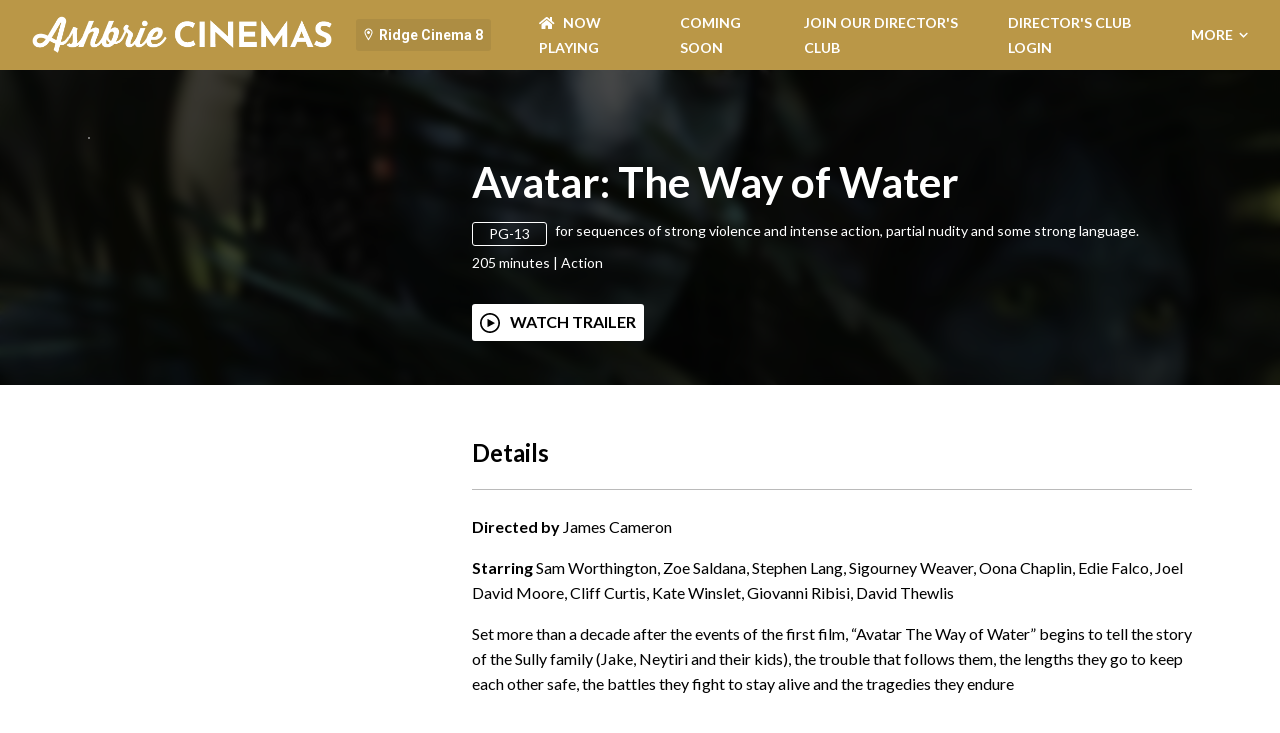

--- FILE ---
content_type: text/html; charset=utf-8
request_url: https://www.movieshowtime.net/ridge/movie/avatar-the-way-of-water
body_size: 402
content:
<!DOCTYPE html><html><head><meta charSet="utf-8"/><meta name="viewport" content="width=device-width"/><meta name="next-head-count" content="2"/><link rel="preload" href="/_next/static/css/bc4e70799ae74177.css" as="style"/><link rel="stylesheet" href="/_next/static/css/bc4e70799ae74177.css" data-n-g=""/><noscript data-n-css=""></noscript><script defer="" nomodule="" src="/_next/static/chunks/polyfills-c67a75d1b6f99dc8.js"></script><script src="/_next/static/chunks/webpack-36d12a75f0098f30.js" defer=""></script><script src="/_next/static/chunks/framework-36098b990598bc0c.js" defer=""></script><script src="/_next/static/chunks/main-260e4aed894a94e6.js" defer=""></script><script src="/_next/static/chunks/pages/_app-43fc0abb34847a1b.js" defer=""></script><script src="/_next/static/chunks/2852872c-5279122142181e4b.js" defer=""></script><script src="/_next/static/chunks/29107295-0d20c582bacf9848.js" defer=""></script><script src="/_next/static/chunks/c0a33b72-3decbc2cdcef6a18.js" defer=""></script><script src="/_next/static/chunks/75fc9c18-e0586fa0017cdb81.js" defer=""></script><script src="/_next/static/chunks/218-0a7fc62fff130af1.js" defer=""></script><script src="/_next/static/chunks/206-b45f2fcfc7a68554.js" defer=""></script><script src="/_next/static/chunks/671-3f585ef6e33640d2.js" defer=""></script><script src="/_next/static/chunks/4-cfd45dedb1867e0b.js" defer=""></script><script src="/_next/static/chunks/852-4c6b2963cb8a8543.js" defer=""></script><script src="/_next/static/chunks/378-a4cecbbe2f6a3e4f.js" defer=""></script><script src="/_next/static/chunks/406-0094078d51dc6af6.js" defer=""></script><script src="/_next/static/chunks/466-044ea580eb3d529f.js" defer=""></script><script src="/_next/static/chunks/pages/%5Bmultisite%5D/movie/%5Burl%5D-96a99e6703aa3876.js" defer=""></script><script src="/_next/static/RIucLpH0ydczVK1-AucXN/_buildManifest.js" defer=""></script><script src="/_next/static/RIucLpH0ydczVK1-AucXN/_ssgManifest.js" defer=""></script></head><body><div id="__next"><div class="main-loader"><div class="main-loader__inner"><svg width="88" height="88" viewBox="0 0 88 88" class="puff-loader" xmlns="http://www.w3.org/2000/svg" stroke="#989797"><g fill="none" fill-rule="evenodd" stroke-width="2"><circle cx="44" cy="44" r="1"><animate attributeName="r" begin="0s" dur="1.8s" values="1; 20" calcMode="spline" keyTimes="0; 1" keySplines="0.165, 0.84, 0.44, 1" repeatCount="indefinite"></animate><animate attributeName="stroke-opacity" begin="0s" dur="1.8s" values="1; 0" calcMode="spline" keyTimes="0; 1" keySplines="0.3, 0.61, 0.355, 1" repeatCount="indefinite"></animate></circle><circle cx="44" cy="44" r="1"><animate attributeName="r" begin="-0.9s" dur="1.8s" values="1; 20" calcMode="spline" keyTimes="0; 1" keySplines="0.165, 0.84, 0.44, 1" repeatCount="indefinite"></animate><animate attributeName="stroke-opacity" begin="-0.9s" dur="1.8s" values="1; 0" calcMode="spline" keyTimes="0; 1" keySplines="0.3, 0.61, 0.355, 1" repeatCount="indefinite"></animate></circle></g></svg></div></div></div><script id="__NEXT_DATA__" type="application/json">{"props":{"pageProps":{}},"page":"/[multisite]/movie/[url]","query":{},"buildId":"RIucLpH0ydczVK1-AucXN","nextExport":true,"autoExport":true,"isFallback":false,"scriptLoader":[]}</script></body></html>

--- FILE ---
content_type: text/css; charset=UTF-8
request_url: https://www.movieshowtime.net/_next/static/css/bc4e70799ae74177.css
body_size: 13132
content:
/*! normalize.css v8.0.1 | MIT License | github.com/necolas/normalize.css */html{line-height:1.15;-webkit-text-size-adjust:100%}body{margin:0}main{display:block}h1{font-size:2em;margin:.67em 0}hr{box-sizing:content-box;height:0;overflow:visible}pre{font-family:monospace,monospace;font-size:1em}a{background-color:transparent}abbr[title]{border-bottom:none;text-decoration:underline;-webkit-text-decoration:underline dotted;text-decoration:underline dotted}b,strong{font-weight:bolder}code,kbd,samp{font-family:monospace,monospace;font-size:1em}small{font-size:80%}sub,sup{font-size:75%;line-height:0;position:relative;vertical-align:baseline}sub{bottom:-.25em}sup{top:-.5em}img{border-style:none}button,input,optgroup,select,textarea{font-family:inherit;font-size:100%;line-height:1.15;margin:0}button,input{overflow:visible}button,select{text-transform:none}[type=button],[type=reset],[type=submit],button{-webkit-appearance:button}[type=button]::-moz-focus-inner,[type=reset]::-moz-focus-inner,[type=submit]::-moz-focus-inner,button::-moz-focus-inner{border-style:none;padding:0}[type=button]:-moz-focusring,[type=reset]:-moz-focusring,[type=submit]:-moz-focusring,button:-moz-focusring{outline:1px dotted ButtonText}fieldset{padding:.35em .75em .625em}legend{box-sizing:border-box;color:inherit;display:table;max-width:100%;padding:0;white-space:normal}progress{vertical-align:baseline}textarea{overflow:auto}[type=checkbox],[type=radio]{box-sizing:border-box;padding:0}[type=number]::-webkit-inner-spin-button,[type=number]::-webkit-outer-spin-button{height:auto}[type=search]{-webkit-appearance:textfield;outline-offset:-2px}[type=search]::-webkit-search-decoration{-webkit-appearance:none}::-webkit-file-upload-button{-webkit-appearance:button;font:inherit}details{display:block}summary{display:list-item}[hidden],template{display:none}html{-webkit-font-smoothing:antialiased;-moz-osx-font-smoothing:grayscale;text-rendering:optimizeLegibility;color:#010101;font-family:Roboto,sans-serif;font-weight:400;line-height:1.6;word-wrap:break-word}*,:after,:before,html{box-sizing:border-box}body{background-color:#fff}body.is-locked{overflow-y:hidden;height:100vh}ol,p,ul{font-size:16px;margin-bottom:1rem}p{margin-top:0}cite,dfn,em,i{font-style:italic}details{margin-bottom:20px}blockquote{font-size:18px;padding:1rem 1.5rem;border-left:8px solid #000;margin:0}blockquote>*{margin:0}.footer-widgets blockquote,.widget-area blockquote{background:transparent}.footer-widgets blockquote{color:#fff}address{margin:0 0 1.5rem}strong{font-weight:700}pre{overflow:auto;max-width:100%;padding:1.6rem;margin-bottom:1.6rem;font-family:source-code-pro,menlo,monaco,consolas,courier new,monospace;font-size:.8125rem;line-height:1.6}.footer-widgets pre,.widget-area pre,pre{background-color:#000}code,kbd,tt,var{font-family:source-code-pro,menlo,monaco,consolas,courier new,monospace;font-size:.8125rem}abbr,acronym{cursor:help}abbr[title],acronym{border-bottom:2px dotted #000;text-decoration:none}ins,mark{background:#000;text-decoration:none}.footer-widgets ins{color:#000}big{font-size:125%}audio,canvas,iframe,img,svg,video{vertical-align:middle}h1,h2,h3,h4,h5,h6{position:relative;margin-top:30px;margin-bottom:15px;font-weight:500;font-family:Roboto,system-ui,-apple-system,BlinkMacSystemFont,Segoe UI,Oxygen,Ubuntu,Cantarell,Fira Sans,Droid Sans,Helvetica Neue,sans-serif}.h1,h1{font-size:56px}@media(min-width:69em){.h1,h1{font-size:72px}}.h2,h2{font-size:2rem;line-height:120%}.h3,h3{font-size:1.75rem}.h4,h4{font-size:1.5rem}.h5,h5{font-size:1.25rem}.h6,h6{font-size:.9375rem}.anchor,a{color:#000}.anchor:focus,a:focus{outline:3px solid transparent;box-shadow:0 0 0 4px transparent;text-decoration:none;outline-offset:2px}hr{margin:32px 0;height:1px;border:0;background-color:#404d56}@media(min-width:85em){hr{margin-top:32px;margin-bottom:32px}}figure{margin:1rem 0}img{display:inline-block;width:auto;max-width:100%;height:auto;vertical-align:middle}.img-full-width img{width:100%;height:auto}ol,ul{padding:0 1.5rem;margin:0 0 1.5rem}ul{list-style:disc}ol{list-style:decimal}li>ol,li>ul{margin-bottom:0}ul li{margin-bottom:.2rem}li li,li ol,li ul{margin-bottom:0}dt{font-weight:700}dd{margin:0 1.5rem 1.5rem}::selection{background:#5aefbc;color:#000;text-shadow:none}.icon{position:relative;top:-.0625rem;display:inline-block;width:1rem;height:1rem;fill:currentColor;vertical-align:middle}.icon-none{display:none}.icon-external-link{fill:transparent;stroke:currentColor;margin-left:0;width:18px;height:18px}table{width:100%;margin:0 0 1.5rem;border-collapse:collapse}table caption{text-align:center}thead{border-bottom:1px solid}th{font-weight:inherit;text-align:inherit}tfoot tr{border-top:1px solid}tr{border-bottom:1px solid}tr:last-child{border-bottom:0}td,th{padding:.25rem .5rem;border-right:1px solid}.video-embed{height:0;padding-bottom:56.25%;position:relative}.video-embed iframe{height:100%;left:0;position:absolute;top:0;width:100%}.screen-reader-text{position:absolute!important;overflow:hidden;width:1px;height:1px;padding:0;border:0;margin:-1px;clip:rect(1px,1px,1px,1px);-webkit-clip-path:inset(50%);clip-path:inset(50%);word-wrap:normal!important}.screen-reader-text:focus{z-index:100000000;top:5px;left:5px;display:block;width:auto;height:auto;padding:15px 23px 14px;background-color:#fd0;border-radius:3px;box-shadow:0 0 2px 2px rgba(0,0,0,.6);clip:auto!important;-webkit-clip-path:none;clip-path:none;color:#000;font-size:.875rem;font-weight:700;line-height:normal;text-decoration:none}@media(min-width:69em){.screen-reader-text\@medium{position:absolute!important;overflow:hidden;width:1px;height:1px;padding:0;border:0;margin:-1px;clip:rect(1px,1px,1px,1px);-webkit-clip-path:inset(50%);clip-path:inset(50%);word-wrap:normal!important}}.content[tabindex="-1"]:focus{outline:0}.alignleft{display:inline;margin-right:1.5rem;float:left}.alignright{display:inline;margin-left:1.5rem;float:right}.aligncenter{display:block;margin-right:auto;margin-left:auto;clear:both}.img-fit{position:relative;display:block}.img-fit img{position:absolute;top:0;left:0;width:100%;height:100%;object-fit:cover;object-position:50% 50%}.img-fit--fallback{background-position:50%;background-size:cover}.img-fit--fallback img{opacity:0}.responsive-embed{position:relative;width:100%;padding-top:56.25%}.responsive-embed-item{position:absolute;top:0;left:0;width:100%;height:100%;margin-top:0;margin-bottom:0}.main-loader{width:100%;height:100vh;display:flex;justify-content:center;align-items:center}.promo-items{margin-top:56px;padding:32px 0 56px;background-color:#e1d6d9}@media(min-width:69em){.promo-items{padding:32px 0 56px}}.promo-items__gap{grid-gap:16px 0}@media(min-width:69em){.promo-items__gap{grid-gap:40px 20px}}.promo-items__heading{font-size:19px;font-weight:700;margin-bottom:16px}@media(min-width:69em){.promo-items__heading{font-size:24px}}.promo-item{display:flex}@media(min-width:69em){.promo-item{display:block}}.promo-item__media{max-width:100px;margin-right:8px}@media(min-width:69em){.promo-item__media{max-width:none;margin-right:0;margin-bottom:16px}}.promo-item__media .has-placeholder{opacity:.4}.promo-item__media img{width:100%;width:100px;min-width:100px;border-radius:6px}@media(min-width:69em){.promo-item__media img{width:100%}}.promo-item__heading{margin-top:0;margin-bottom:8px;font-weight:700;font-size:14px;line-height:1.2}@media(min-width:69em){.promo-item__heading{font-size:22px}}.promo-item__content p{font-size:12px;margin-bottom:8px;line-height:1.35}@media(min-width:69em){.promo-item__content p{font-size:16px}}.promo-item__link{text-decoration:none}.promo-item__link:hover{cursor:pointer}.promo-item__link--no-hover:hover{cursor:auto}.promo-item__link-fake{display:none;text-decoration:underline}@media(min-width:69em){.promo-item__link-fake{display:block}}.promo-item__link:hover .promo-item__link-fake{color:#f42048;border:0!important}.slider{background-color:#242323;border-bottom:1px solid #2e2a2a;padding:16px}@media(min-width:69em){.slider{padding:38px 0 24px}}.slider-wrap{overflow:hidden;background:red}.slider-wrap,.swiper-container,.swiper-initialized{height:100%;width:100%}.yc-slider .swiper-slide{text-align:center;font-size:18px;background:#2e2a2a;border-radius:4px;border:1px solid color__light-gray;height:auto!important}.slider .swiper-slide{display:flex;flex-direction:column}@media(min-width:69em){.slider .swiper-slide{flex-direction:row;justify-content:space-between}}.slider .swiper-slide .slider__content{padding:32px 16px 48px;text-align:left;color:#fff;align-items:flex-start;justify-content:flex-start;display:flex;flex-direction:column;flex-grow:1;background-color:#2e2a2a;border-top-left-radius:0;border-top-right-radius:0;border-bottom-left-radius:6px;border-bottom-right-radius:6px}@media screen and (min-width:768px){.slider .swiper-slide .slider__content{padding:32px;min-width:40%;width:40%;border-top-left-radius:6px;border-top-right-radius:0;border-bottom-left-radius:6px;border-bottom-right-radius:0;justify-content:center}}.slider__title{font-size:24px;font-weight:700;line-height:1.2;margin-top:0;margin-bottom:6px}@media(min-width:69em){.slider__title{font-size:30px}}.slider__title:first-letter{text-transform:uppercase}.slider__description{font-size:13px;margin-bottom:16px}@media(min-width:69em){.slider__description{font-size:16px}}.slider__link{color:#fff;text-decoration:none}.slider__fake-link{display:inline-block;border:1px solid #fff;color:#fff;padding:4px 8px;border-radius:4px;font-weight:700;font-size:14px}.slider__fake-link:hover{color:#f42048;border-color:#f42048}.swiper-bullets-wrapper .swiper-pagination-bullet{background-color:#b5b0b1;width:8px;height:8px}@media(min-width:69em){.swiper-bullets-wrapper .swiper-pagination-bullet{width:8px;height:8px}}.slider .swiper-pagination-horizontal.swiper-pagination-bullets .swiper-pagination-bullet{margin-right:8px}@media(min-width:69em){.slider .swiper-pagination-horizontal.swiper-pagination-bullets .swiper-pagination-bullet{margin-right:8px}}.swiper-pagination-bullet.swiper-pagination-bullet-active{background-color:#fff}.swiper-bullets-wrapper{display:flex;justify-content:center;margin-top:16px}.slider__media{order:-1;width:100%;aspect-ratio:16/9;background-color:#2e2a2a;border-radius:6px}@media(min-width:69em){.slider__media{order:2;max-width:720px}}.slider__media img{aspect-ratio:16/9;object-fit:cover;object-position:left;width:100%;border-top-left-radius:6px;border-bottom-left-radius:0;border-top-right-radius:6px;border-bottom-right-radius:0}@media(min-width:69em){.slider__media img{max-width:720px;border-top-left-radius:0;border-bottom-left-radius:0;border-top-right-radius:6px;border-bottom-right-radius:6px}}@media(min-width:48em){.yc-slider{padding:0 32px!important}}@media(min-width:69em){.yc-slider{padding:0 128px!important}}.yc-slider .swiper-slide{border-radius:6px;border:1px solid #585555}.slider.slider--loader{padding-top:38px;padding-bottom:38px}.slider--loader svg{width:102%;height:100%}.slider--loader .swiper-slide{width:100%;margin:0 auto;overflow:hidden}@media(min-width:69em){.slider--loader .swiper-slide{width:85%}}.yc-slider .swiper-button-next{display:none}@media(min-width:69em){.yc-slider .swiper-button-next{display:flex;right:130px;height:100%;top:0;margin:0}.yc-slider .swiper-button-next:after{background:url(/arrow-right.png);font-size:0;width:14px;height:22px;background-size:100% 100%}}.yc-slider .swiper-button-prev{display:none}@media(min-width:69em){.yc-slider .swiper-button-prev{display:flex;left:130px;height:100%;top:0;margin:0}.yc-slider .swiper-button-prev:after{background:url(/arrow-left.png);font-size:0;width:14px;height:22px;background-size:100% 100%}}.yc-slider .swiper-button-disabled,.yc-slider .swiper-button-next,.yc-slider .swiper-button-prev{opacity:0;transition:opacity .2s ease-in-out}.swiper:hover .swiper-button-disabled,.swiper:hover .swiper-button-next,.swiper:hover .swiper-button-prev{opacity:1}.yc-slider .swiper-button-next.swiper-button-disabled,.yc-slider .swiper-button-prev.swiper-button-disabled{opacity:0}.slider__item--video{width:100%;height:100%}.slider__item--video .slider__link{position:relative;display:block;width:100%;height:100%;overflow:hidden;border-radius:6px}.slider__item--video .video-container{aspect-ratio:16/9;position:absolute;top:50%;left:50%;width:305%;height:0;padding-bottom:180%;transform:translate(-50%,-50%);pointer-events:none;z-index:-1}@media(min-width:48em){.slider__item--video .video-container{position:absolute;top:50%;left:50%;width:110%;height:0;padding-bottom:56.25%;transform:translate(-50%,-50%);pointer-events:none}}.slider__item--video .video-thumbnail{width:100%;transition:opacity 1s ease-in-out}.slider__item--video .video-player{width:100%;height:100%;position:absolute;top:0;left:0}@media(min-width:48em){.slider__item--video .video-player{position:absolute;top:0;left:0;border-radius:6px}}.slider .swiper-slide .slider__content.slider__content--video{position:absolute;bottom:0;left:0;width:100%;bottom:-5px;background:linear-gradient(180deg,transparent 1%,#010101 70.78%)}@media(min-width:48em){.slider .swiper-slide .slider__content.slider__content--video{background:linear-gradient(270deg,transparent 9.83%,#010101 95.78%);top:0;left:0;position:absolute;height:100%;z-index:2;max-width:450px}}.swiper-slide-active .video-thumbnail{opacity:0}.swiper-slide-active .video-player{display:block;pointer-events:none;touch-action:none}.slider__item--video .cover-image{position:absolute;left:0;top:0;z-index:1;width:100%;height:100%}.slider__item--video .cover-image img{width:100%;height:100%;object-fit:cover}.slider__item--video .cover-image.is-hidden{display:none}.slider__content--video{z-index:2}@media(min-width:48em){.slider__media--fullframe{aspect-ratio:unset}}.slider__media--fullframe.slider__media img{max-width:unset;border-radius:6px;aspect-ratio:unset;height:100%}@media(min-width:48em){.slider__media--fullframe.slider__media img{object-fit:cover}}.slider__media--fullframe.slider__media{height:100%}@media(min-width:48em){.slider__media--fullframe.slider__media{max-width:unset}}.slider__media--fullframe-mobile{width:100%;height:100%}@media(min-width:48em){.slider__media--fullframe-mobile{display:none}}.slider__media--fullframe .slider__link{display:flex;height:100%}.slider__media--fullframe-desktop{display:none}@media(min-width:48em){.slider__media--fullframe-desktop{display:block;width:100%}}.divider{width:100%;height:1px}.divider,hr{background-color:#f2f2f2}.divider--spacing-regular{margin-bottom:24px}.divider--spacing-only-top{margin-top:24px}.divider--spacing-double{margin-top:24px;margin-bottom:24px}@media(min-width:69em){.divider--spacing-double{margin-top:48px;margin-bottom:48px}}.divider--coming-soon{margin-top:24px;margin-bottom:24px}@media(min-width:69em){.divider--coming-soon{margin-top:32px;margin-bottom:48px}}.divider--spacing-double-top{margin-top:24px}@media(min-width:69em){.divider--spacing-double-top{margin-top:48px}}.divider--visible-only-desktop{display:none}@media(min-width:69em){.divider--visible-only-desktop{display:block}}.divider--times-tickets-single-movie{display:block;margin:20px 0}@media(min-width:69em){.divider--times-tickets-single-movie{margin:40px 0}}.empty-giga-divider{margin-top:160px}@media(min-width:69em){.empty-giga-divider{margin-top:320px}}.trailer__trigger{background-color:#fff;color:#010101;font-size:16px;font-weight:500;display:flex;padding:8px;text-transform:uppercase;border:0;border-radius:3px;align-items:center;justify-content:center;cursor:pointer;margin-bottom:44px}.trailer__trigger svg{fill:#010101}.trailer__trigger:hover{color:#fff;background-color:#f42048}.trailer__trigger:hover svg{fill:#fff}.trailer__icon{margin-right:10px}.modal{display:none;position:fixed;top:0;left:0;height:100%;width:100%;background-color:rgba(0,0,0,.75);justify-content:center;align-items:center;z-index:999999}.modal.is-open{display:flex}.is-open .modal__inner{animation:bounce_in 1.5s ease-in-out both}.modal__inner{display:flex;flex-direction:column;max-width:960px;width:100%;padding:16px}@media(min-width:69em){.modal__inner{padding:0}}.modal__inner iframe{aspect-ratio:16/9;height:100%;width:100%}.modal__content>div{width:auto!important;height:auto!important}.modal__button{padding:0;border:0;background-color:transparent;display:flex;align-self:flex-end;margin-bottom:8px;transition:transform .4s ease}.modal__button svg{fill:#fff}.modal__button:hover{transform:rotate(90deg);cursor:pointer}.ytp-expand-pause-overlay .ytp-pause-overlay{display:none!important}@keyframes bounce_in{0%{transform:matrix(.7,0,0,.7,0,0)}3.4%{transform:matrix(.795,0,0,.822,0,0)}4.7%{transform:matrix(.835,0,0,.88,0,0)}6.81%{transform:matrix(.898,0,0,.968,0,0)}9.41%{transform:matrix(.965,0,0,1.05,0,0)}10.21%{transform:matrix(.982,0,0,1.068,0,0)}13.61%{transform:matrix(1.037,0,0,1.1,0,0)}14.11%{transform:matrix(1.042,0,0,1.099,0,0)}17.52%{transform:matrix(1.062,0,0,1.072,0,0)}18.72%{transform:matrix(1.064,0,0,1.056,0,0)}21.32%{transform:matrix(1.059,0,0,1.021,0,0)}24.32%{transform:matrix(1.045,0,0,.988,0,0)}25.23%{transform:matrix(1.04,0,0,.981,0,0)}29.03%{transform:matrix(1.019,0,0,.969,0,0)}29.93%{transform:matrix(1.014,0,0,.97,0,0)}35.54%{transform:matrix(.994,0,0,.989,0,0)}36.74%{transform:matrix(.991,0,0,.994,0,0)}41.04%{transform:matrix(.988,0,0,1.007,0,0)}44.44%{transform:matrix(.99,0,0,1.01,0,0)}52.15%{transform:matrix(.997,0,0,1.002,0,0)}59.86%{transform:matrix(1.002,0,0,.997,0,0)}63.26%{transform:matrix(1.002,0,0,.998,0,0)}75.28%{transform:matrix(1,0,0,1.001,0,0)}85.49%{transform:matrix(1,0,0,1,0,0)}90.69%{transform:matrix(1,0,0,1,0,0)}to{transform:matrix(1,0,0,1,0,0)}}@keyframes bounce_out{0%{transform:matrix(1,0,0,1,0,0)}4.2%{transform:matrix(.451,0,0,.451,0,0)}8.31%{transform:matrix(.116,0,0,.116,0,0)}12.51%{transform:matrix(-.032,0,0,-.032,0,0)}16.62%{transform:matrix(-.063,0,0,-.063,0,0)}27.73%{transform:matrix(-.013,0,0,-.013,0,0)}38.84%{transform:matrix(.003,0,0,.003,0,0)}61.06%{transform:matrix(0,0,0,0,0,0)}83.28%{transform:matrix(0,0,0,0,0,0)}to{transform:matrix(0,0,0,0,0,0)}}.grid--gap-single-session{grid-gap:6px}@media(min-width:69em){.grid--gap-single-session{grid-gap:16px}}.single-movie__movie-times{margin-bottom:56px}.single-session__date{font-size:13px;font-weight:500;margin-bottom:8px}@media(min-width:69em){.single-session__date{font-size:16px}}.single-session__list{list-style-type:none;margin:0;padding:0;display:flex}.time-slot{display:inline-block;position:relative;overflow:hidden}.time-slot,.time-slot:after{width:100%;border-radius:3px}.time-slot:after{content:attr(data-buy);position:absolute;display:flex;align-items:center;justify-content:center;height:100%;background-color:#f42048;top:0;left:0;z-index:10;transform:translateY(100%);transition:transform .15s ease-in-out;pointer-events:none;color:#fff;font-size:18px;font-weight:700}.time-slot:hover:after{transform:translateY(0)}.time-slot.no-link .time-slot__link:hover,.time-slot.no-link:hover{cursor:default}.time-slot.no-link:after{display:none}.has-hover.time-slot:after{transform:translateY(0)}.time-slot__tooltip{font-size:11px!important;font-weight:700!important;z-index:999}.time-slot--sold-out,.time-slot__link{display:flex;justify-content:center;align-items:center;background-color:#f2f2f2;font-size:14px;font-weight:700;color:#f42048;text-decoration:none;height:54px;border-radius:3px;text-decoration:none!important}@media(min-width:69em){.time-slot--sold-out,.time-slot__link{font-size:18px;height:65px}}.time-slot--sold-out{flex-direction:column;line-height:1.2;color:#989797}.time-slot--sold-out:hover{cursor:not-allowed}.time-slot__item-sold-out-text{font-size:14px;text-transform:uppercase}.time-slot--sold-out .time-slot__time{text-decoration:line-through}.time-slot--has-attribute.time-slot--sold-out .time-slot__sold-out-wrapper{display:flex;align-items:center;flex-grow:1}.time-slot--has-attribute.time-slot--sold-out .time-slot__attribute{background-color:#646363;color:#fff}.time-slot--has-attribute .time-slot__link{flex-direction:column;justify-content:space-between}.time-slot--has-attribute .time-slot__attribute{min-height:20px;background-color:#f42048;color:#fff;width:100%;display:flex;align-items:center;justify-content:center;font-size:11px;font-weight:400;padding:2px 3px;line-height:1;text-transform:uppercase;text-align:center}.time-slot--has-attribute .time-slot__time{display:flex;align-items:center;justify-content:center;flex-grow:1}.hidden-sessions__outer.is-hidden .hidden-sessions__button{display:flex}.hidden-sessions__outer.is-hidden .hidden-sessions__wrapper,.hidden-sessions__outer.is-visible .hidden-sessions__button{display:none}.hidden-sessions__outer.is-visible .hidden-sessions__wrapper{display:block}.hidden-sessions__button{margin-top:32px;justify-content:center}.hidden-sessions__button button{background-color:#fff;color:#010101;font-size:16px;font-weight:500;display:flex;padding:8px 32px;text-transform:uppercase;border-radius:3px;align-items:center;justify-content:center;cursor:pointer;margin-bottom:0;border:1px solid transparent}@media(min-width:69em){.hidden-sessions__button button{margin-bottom:44px}}.hidden-sessions__button button:hover{color:#fff;background-color:#f42048;border:1px solid #f42048}@media screen and (max-width:512px){.time-slot--has-attribute.time-slot--sold-out .time-slot__sold-out-wrapper{flex-wrap:wrap;justify-content:center;flex-direction:column;margin-bottom:2px}.time-slot--has-attribute.time-slot--sold-out .time-slot__item-sold-out-text,.time-slot--has-attribute.time-slot--sold-out .time-slot__time{font-size:11px}}.playing-now{padding-top:40px}.playing-now__navigation{padding-bottom:24px}.playing-now__main-heading{font-size:22px;color:#010101;font-weight:700;margin-top:0;margin-bottom:12px}@media(min-width:69em){.playing-now__main-heading{margin-bottom:0}}.playing-now__actions{position:relative;z-index:20;margin:0;padding:0;list-style-type:none;display:flex;align-items:center}@media(min-width:69em){.playing-now__actions{justify-content:flex-end}}.playing-now__select{height:32px;padding:0 8px 0 0;display:flex;align-items:center;justify-content:center;border-radius:3px;font-size:10px;font-weight:500;text-transform:uppercase;cursor:pointer}@media(min-width:69em){.playing-now__select{padding:0 8px;font-size:14px}}.playing-now__select img{width:16px}.by-title-icon{width:16px;height:14px}.playing-now__actions-item--spacing{margin-left:0}.playing-now__actions-item--print{display:none}@media(min-width:69em){.playing-now__actions-item--print{display:block}}.playing-now__actions-item div div div span{display:none}.playing-now__select--longer>div{min-width:150px;width:auto}@media(min-width:69em){.playing-now__select--longer>div{min-width:187px;width:auto}}.playing-now__actions-item--print{margin-left:6px}.playing-now__print{padding:0;border:0;background-color:transparent;text-transform:uppercase}.playing-now__print svg{fill:#010101}.playing-now__print:hover{cursor:pointer;color:#f42048}.playing-now__print:hover svg{fill:#f42048}.playing-now__print-icon{margin-right:6px}.scroll-to{position:relative}.scroll-to-anchor{position:absolute;top:-80px}.home-movie-poster-placeholder{position:relative;aspect-ratio:336/494;background-color:#585555;border-radius:6px;border:1px solid #c9c9c9}.times-tickets-single-movie__media-inner .home-movie-poster-placeholder img{position:absolute;top:50%;left:50%;transform:translate(-50%,-50%);width:60%;aspect-ratio:unset;border:0}.day-slider-slide__outer{background-color:#fff}.day-slider-slide__button{border:0;background-color:transparent;display:block;width:100%;text-align:center;padding:16px 0;border-bottom:2px solid transparent;cursor:pointer;color:#010101}.day-slider-slide__button .day-of-the-week{font-size:16px;font-weight:700;margin-bottom:8px;color:#010101}@media(min-width:69em){.day-slider-slide__button .day-of-the-week{font-size:20px}}.day-slider-slide__button .month{font-size:12px;font-weight:500}@media(min-width:69em){.day-slider-slide__button .month{font-size:14px}}.day-slider-slide__button>*{display:block}.is-active .day-slider-slide__button{color:#f42048;border-bottom:4px solid #f42048}.is-active .day-slider-slide__button .day-of-the-week{color:#f42048}.day-slider .swiper-button-next,.day-slider .swiper-button-prev{display:none;color:#010101;background-color:#fff;padding:0 10px}@media(min-width:69em){.day-slider .swiper-button-next,.day-slider .swiper-button-prev{display:flex}}.day-slider .swiper-button-next:after,.day-slider .swiper-button-prev:after{font-size:21px}.day-slider .swiper-button-prev{left:0}.day-slider .swiper-button-next{right:0}@media(min-width:69em){.day-slider .swiper{padding:0 30px}}.react-calendar{width:350px;max-width:100%;background:#fff;border:1px solid #a0a096;font-family:Arial,Helvetica,sans-serif;line-height:1.125em}.react-calendar--doubleView{width:700px}.react-calendar--doubleView .react-calendar__viewContainer{display:flex;margin:-.5em}.react-calendar--doubleView .react-calendar__viewContainer>*{width:50%;margin:.5em}.react-calendar,.react-calendar *,.react-calendar :after,.react-calendar :before{box-sizing:border-box}.react-calendar button{margin:0;border:0;outline:none}.react-calendar button:enabled:hover{cursor:pointer}.react-calendar__navigation{display:flex;height:44px;margin-bottom:1em}.react-calendar__navigation button{min-width:44px;background:none}.react-calendar__navigation button:disabled{background-color:#f0f0f0}.react-calendar__navigation button:enabled:focus,.react-calendar__navigation button:enabled:hover{background-color:#e6e6e6}.react-calendar__month-view__weekdays{text-align:center;text-transform:uppercase;font-weight:700;font-size:.75em}.react-calendar__month-view__weekdays__weekday{padding:.5em}.react-calendar__month-view__weekNumbers .react-calendar__tile{display:flex;align-items:center;justify-content:center;font-size:.75em;font-weight:700}.react-calendar__month-view__days__day--weekend{color:#d10000}.react-calendar__month-view__days__day--neighboringMonth{color:#757575}.react-calendar__century-view .react-calendar__tile,.react-calendar__decade-view .react-calendar__tile,.react-calendar__year-view .react-calendar__tile{padding:2em .5em}.react-calendar__tile{max-width:100%;padding:10px 6.6667px;background:none;text-align:center;line-height:16px}.react-calendar__tile:disabled{background-color:#f0f0f0}.react-calendar--selectRange .react-calendar__tile--hover,.react-calendar__tile:enabled:focus,.react-calendar__tile:enabled:hover{background-color:#e6e6e6}.calendar__outer{display:none}@media(min-width:69em){.calendar__outer{display:flex;justify-content:flex-end;align-items:center}}.calendar{padding:0;border:0;background-color:transparent;display:flex;width:105px;height:60px;justify-content:center;align-items:center;font-size:14px;font-weight:500;text-transform:uppercase;background-color:#f2f2f2;border-radius:3px;cursor:pointer}.calendar svg{margin-right:8px;fill:#010101}.calendar__icon{margin-top:-3px}.yourcinema-calendar__outer{position:relative}.yourcinema-calendar{display:none;position:absolute;top:65px;right:0}.yourcinema-calendar.is-visible{display:block}.yourcinema-calendar .react-calendar{font-family:Roboto,sans-serif;border:1px solid #f2f2f2;border-radius:3px;width:480px;box-shadow:0 0 70px 25px rgba(0,0,0,.1)}.yourcinema-calendar .react-calendar__navigation__label{color:#010101;background-color:#fff;text-transform:uppercase;font-size:14px;font-weight:700}.yourcinema-calendar .react-calendar__navigation button:disabled{background-color:#fff}.yourcinema-calendar .react-calendar{position:relative;z-index:10}.yourcinema-calendar .react-calendar__month-view__days__day--weekend{color:currentColor}.yourcinema-calendar .react-calendar__month-view__days__day--weekend:disabled,.yourcinema-calendar .react-calendar__tile:disabled{color:#989797;background-color:#fff}.yourcinema-calendar .react-calendar__tile--active,.yourcinema-calendar .react-calendar__tile--active:disabled{background-color:#f42048;color:#fff}.yourcinema-calendar .react-calendar__navigation__arrow.react-calendar__navigation__next2-button,.yourcinema-calendar .react-calendar__navigation__arrow.react-calendar__navigation__prev2-button{display:none}.yourcinema-calendar .react-calendar__tile:disabled abbr{cursor:not-allowed}.yourcinema-calendar abbr{cursor:pointer}.yourcinema-calendar .react-calendar__navigation{border-bottom:1px solid #f2f2f2;margin-bottom:0}.yourcinema-calendar abbr[title]{border-bottom:none}.yourcinema-calendar .react-calendar__month-view__weekdays{border-bottom:1px solid #f2f2f2}.yourcinema-calendar .react-calendar__month-view__days .react-calendar__tile{border-top:1px solid #f2f2f2;border-right:1px solid #f2f2f2;font-size:12px}.yourcinema-calendar .react-calendar__tile--now,.yourcinema-calendar .react-calendar__tile--now:hover{background-color:#fff}.react-calendar__tile:enabled:focus,.yourcinema-calenadar .react-calendar__tile--active,.yourcinema-calendar .react-calendar__tile--now.react-calendar__tile--active,.yourcinema-calendar .react-calendar__tile--now.react-calendar__tile--active:enabled:focus,.yourcinema-calendar .react-calendar__tile--now.react-calendar__tile--active:enabled:hover{background-color:#f42048}.react-calendar__tile:enabled:hover{background-color:#e6e6e6}.react-calendar__tile--active.react-calendar__tile:enabled:hover{background-color:#f42048;color:#fff}.read-more-less{margin-bottom:32px;line-height:1.3}.read-more-less__text-container{font-size:12px}@media(min-width:69em){.read-more-less__text-container{font-size:16px}}.read-more-less__toggle-button{padding:0;border:0;background-color:transparent;text-decoration:underline;cursor:pointer;font-size:12px}@media(min-width:69em){.read-more-less__toggle-button{font-size:16px}}.show-more-hidden .read-more-less__toggle-button{display:inline}.show-more-visible .read-more-less__toggle-button{display:none}.play-by-date{background-color:#fff;padding-top:5px;padding-bottom:0}.playing-now__content{margin-bottom:56px}@media(min-width:69em){.playing-now__content{margin-bottom:40px}}.playing-now__content .sticky-inner-wrapper{z-index:9}.sticky-outer-wrapper.active .play-by-date{box-shadow:0 4px 2px -2px hsla(0,0%,80%,.15)}.playing-now__content--by-movie .times-tickets-single-movie{margin-top:32px}.playing-now__content--by-movie>div:nth-of-type(2){margin-top:8px}.playing-now__content--by-day .times-tickets-single-movie:first-of-type{margin-top:32px}.times-tickets-single-movie .times-tickets-single-movie__media-inner{background-color:#f2f2f2;border-radius:3px;position:-webkit-sticky;position:sticky;top:110px}@media(min-width:69em){.times-tickets-single-movie .times-tickets-single-movie__media-inner{top:94px}}.times-tickets-single-movie .times-tickets-single-movie__media-inner img{border:1px solid #c9c9c9;border-radius:6px}.times-tickets-single-movie__synopsis{display:none}@media(min-width:69em){.times-tickets-single-movie__synopsis{display:block}}.times-tickets-single-movie__container .times-tickets-single-movie__container-inner{display:flex;flex-wrap:wrap}.times-tickets-single-movie__media{width:100px;min-width:100px;margin-right:12px;position:-webkit-sticky;position:sticky;top:16px}@media screen and (min-width:350px){.times-tickets-single-movie__media{width:120px;min-width:120px}}@media(min-width:69em){.times-tickets-single-movie__media{width:260px;min-width:260px;margin-right:24px}}.times-tickets-single-movie__trailer-triggger{display:none}@media(min-width:69em){.times-tickets-single-movie__trailer-triggger{padding:0;border:0;background-color:transparent;display:block;position:absolute;left:14px;bottom:14px;cursor:pointer;background-color:rgba(1,1,1,.2);border-radius:50%}.times-tickets-single-movie__trailer-triggger:hover{opacity:.8}}.times-tickets-single-movie__content{flex-grow:1;flex-shrink:1;width:calc(100% - 284px)}.times-tickets-single-movie__heading{margin-top:0;margin-bottom:4px;font-size:16px;font-weight:700}@media(min-width:69em){.times-tickets-single-movie__heading{font-size:24px;margin-bottom:8px}}.times-tickets-single-movie__classification{display:flex;margin-bottom:24px;font-size:12px;font-weight:500;color:#676767}@media(min-width:69em){.times-tickets-single-movie__classification{font-size:14px}}.times-tickets-single-movie__spacer{display:inline-block;margin-left:3px;margin-right:3px}@media screen and (max-width:1000px){.play-by-date>.grid{padding-right:0}}.play-by-date__movies{opacity:1;transition:opacity .35s linear}.play-by-date__movies.is-faded{opacity:0;transition:none}.no-showtimes{margin-top:120px;text-align:center}.no-showtimes__empty-space{width:100%;height:80px}.no-showtimes--text-bigger{color:#161616;font-weight:700;font-size:20px;margin-bottom:10px}@media(min-width:69em){.no-showtimes--text-bigger{font-size:24px}}.no-showtimes--text-smaller{font-size:14px;margin-bottom:60px}.random-movies{display:flex;justify-content:center;align-items:center;list-style-type:none}.random-movie{margin:0 13px;width:calc(100% - 26px)}@media(min-width:69em){.random-movie{width:calc(20% - 26px)}}.random-movie img{aspect-ratio:180/270;border-radius:6px}.session-attribute-legend{margin-top:30px}.session-attribute-legend p{color:#676767;font-size:14px;text-transform:uppercase;font-weight:500;margin-bottom:8px}.session-attribute-legend ul{list-style:none;display:flex;flex-wrap:wrap;flex-direction:column;margin:0;padding:0}@media(min-width:69em){.session-attribute-legend ul{flex-direction:row}}.session-attribute-legend b{text-transform:uppercase}.session-attribute-legend li{margin-right:15px;color:#010101;font-size:16px;font-weight:400}.mailchip-popup__inner{position:fixed;left:0;bottom:0;z-index:9999999999;display:flex;flex-direction:column;pointer-events:all;max-width:640px;width:100%;padding:16px;background-color:#fff;border-radius:10px 10px 0 0;border:1px solid #000;background:#fff;box-shadow:0 0 6px 2px rgba(0,0,0,.15);transform:translateY(100%);transition:all .9s;max-height:70vh;overflow:scroll}@media(min-width:69em){.mailchip-popup__inner{padding:24px 36px;max-height:none;overflow:visible}}@media screen and (max-width:980px){.mailchip-popup__inner{left:0!important}}.mailchip-popup.slide-in .mailchip-popup__inner{transform:translateY(0)}.mailchip-popup__content>div{width:auto!important;height:auto!important}.mailchip-popup__button{padding:0;border:0;background-color:transparent;display:flex;align-self:flex-end;margin-bottom:8px;transition:transform .4s ease}.mailchip-popup__button svg{fill:#000}.mailchip-popup__button:hover{transform:rotate(90deg);cursor:pointer}.mailchip-popup__heading{color:#000;font-size:24px;font-style:normal;font-weight:700;line-height:normal;margin-bottom:24px;margin-top:0}.mailchimp-popup__input,.mailchip-popup__image{border-radius:3px;margin-bottom:24px}.mailchimp-popup__input{border:1px solid #b5b0b1;padding:10px 16px}.mailchimp-popup__input,.mailchimp-popup__submit{display:flex;width:100%;height:56px;align-items:center;gap:6px;flex-shrink:0}.mailchimp-popup__submit{padding:10px 8px;justify-content:center;border-radius:3px;background:#f42048;border:none;color:#fff;text-align:center;font-size:18px;font-weight:700;margin-bottom:12px}.mailchimp-popup__submit:hover{opacity:.8;cursor:pointer}.mailchimp-popup__disclaimer,.mailchimp-popup__disclaimer a{color:#676767;font-size:14px;font-weight:400}.mailchimp-popup__error-message{background:#f42048;padding:10px;font-size:14px;color:#fff}.mailchimp-popup__success-message{padding:10px 0;font-size:14px;color:#000}.site-header{background-color:#f42048;position:relative;z-index:10;z-index:99999}.site-header .grid,.site-header .site-navigation{height:100%}.logo{width:100%;padding:5px 0}.logo-wrapper h1{margin-top:0;margin-bottom:0;font-size:0}.site-branding{display:flex;align-items:center;flex-direction:column}@media screen and (max-width:1000px){.site-branding{display:flex;align-items:center}}@media(min-width:69em){.site-branding{flex-direction:row}}.site-branding__wrapper{display:flex;align-items:center;justify-content:center}@media(min-width:69em){.site-branding__wrapper{justify-content:flex-start}}.site-branding__wrapper.is-open .logo{opacity:0}@media(min-width:69em){.site-branding__wrapper.is-open .logo{opacity:1}}.sticky-outer-wrapper.sticky-header{position:relative;z-index:99999}.by-movie .sticky-header{position:-webkit-sticky;position:sticky;top:0}.by-movie .sticky-header .sticky-inner-wrapper{transform:none!important}.use-position-sticky{position:-webkit-sticky;position:sticky;top:0}.menu-toggle{padding:0;border:0;background-color:transparent;display:flex;margin-top:0;flex-direction:column;align-items:center;color:#fff;transform:translateY(-50%);position:absolute;z-index:9999;top:50%;left:20px}@media(min-width:69em){.menu-toggle{display:none}}.menu-toggle .close-icon{transform:translate(5px,-5px);fill:#fff}.menu-toggle span{margin-top:8px;font-weight:500;font-size:10px}@media(min-width:69em){.navigation-wrap{position:relative}}.primary-menu{position:fixed;background:#f42048;height:100vh;top:0;left:0;transform:translateY(100%);transition:none;z-index:999}@media(min-width:69em){.primary-menu{position:static;transform:translateY(0);height:100%}}.is-open .primary-menu{pointer-events:all;opacity:1;transform:translateX(0);transition:transform .3s ease-in-out;overflow:scroll;height:100vh}@media(min-width:69em){.is-open .primary-menu{overflow:none;height:100%}}.primary-menu{width:100%;display:flex;flex-direction:column;list-style-type:none;margin:0;padding:120px 0 70px 25px;opacity:0;pointer-events:none}@media(min-width:69em){.primary-menu{justify-content:flex-end;flex-direction:row;align-items:center;padding:0;opacity:1;margin-top:0;pointer-events:all}}.primary-menu__item{margin-right:25px;margin-bottom:40px;visibility:hidden;transform:translateY(80px);transition:all .45s cubic-bezier(.2,1,.2,1)}@media(min-width:69em){.primary-menu__item{margin-bottom:0;transform:translateY(0);visibility:visible}}.primary-menu__item:last-of-type{margin-right:0}.is-open .primary-menu__item{visibility:visible;transform:translateY(0);transition-delay:.45s}.is-open .primary-menu__item:first-child{transition-delay:.13s}.is-open .primary-menu__item:nth-child(2){transition-delay:.26s}.is-open .primary-menu__item:nth-child(3){transition-delay:.39s}.is-open .primary-menu__item:nth-child(4){transition-delay:.52s}.is-open .primary-menu__item:nth-child(5){transition-delay:.65s}.is-open .primary-menu__item:nth-child(6){transition-delay:.78s}.is-open .primary-menu__item:nth-child(7){transition-delay:.91s}.is-open .primary-menu__item:nth-child(8){transition-delay:1.04s}.is-open .primary-menu__item:nth-child(9){transition-delay:1.17s}.is-open .primary-menu__item:nth-child(10){transition-delay:1.3s}.is-open .primary-menu__item:nth-child(11){transition-delay:1.43s}.is-open .primary-menu__item:nth-child(12){transition-delay:1.56s}.is-open .primary-menu__item:nth-child(13){transition-delay:1.69s}.is-open .primary-menu__item:nth-child(14){transition-delay:1.82s}.is-open .primary-menu__item:nth-child(15){transition-delay:1.95s}.is-open .primary-menu__item:nth-child(16){transition-delay:2.08s}.is-open .primary-menu__item:nth-child(17){transition-delay:2.21s}.is-open .primary-menu__item:nth-child(18){transition-delay:2.34s}.is-open .primary-menu__item:nth-child(19){transition-delay:2.47s}.is-open .primary-menu__item:nth-child(20){transition-delay:2.6s}.is-open .primary-menu__item:nth-child(21){transition-delay:2.73s}.is-open .primary-menu__item:nth-child(22){transition-delay:2.86s}.is-open .primary-menu__item:nth-child(23){transition-delay:2.99s}.is-open .primary-menu__item:nth-child(24){transition-delay:3.12s}.is-open .primary-menu__item:nth-child(25){transition-delay:3.25s}.is-open .primary-menu__item:nth-child(26){transition-delay:3.38s}.is-open .primary-menu__item:nth-child(27){transition-delay:3.51s}.is-open .primary-menu__item:nth-child(28){transition-delay:3.64s}.is-open .primary-menu__item:nth-child(29){transition-delay:3.77s}.is-open .primary-menu__item:nth-child(30){transition-delay:3.9s}.is-open .primary-menu__item:nth-child(31){transition-delay:4.03s}.is-open .primary-menu__item:nth-child(32){transition-delay:4.16s}.is-open .primary-menu__item:nth-child(33){transition-delay:4.29s}.is-open .primary-menu__item:nth-child(34){transition-delay:4.42s}.is-open .primary-menu__item:nth-child(35){transition-delay:4.55s}.is-open .primary-menu__item:nth-child(36){transition-delay:4.68s}.is-open .primary-menu__item:nth-child(37){transition-delay:4.81s}.is-open .primary-menu__item:nth-child(38){transition-delay:4.94s}.is-open .primary-menu__item:nth-child(39){transition-delay:5.07s}.is-open .primary-menu__item:nth-child(40){transition-delay:5.2s}.is-open .primary-menu__item:nth-child(41){transition-delay:5.33s}.is-open .primary-menu__item:nth-child(42){transition-delay:5.46s}.is-open .primary-menu__item:nth-child(43){transition-delay:5.59s}.is-open .primary-menu__item:nth-child(44){transition-delay:5.72s}.is-open .primary-menu__item:nth-child(45){transition-delay:5.85s}.is-open .primary-menu__item:nth-child(46){transition-delay:5.98s}.is-open .primary-menu__item:nth-child(47){transition-delay:6.11s}.is-open .primary-menu__item:nth-child(48){transition-delay:6.24s}.is-open .primary-menu__item:nth-child(49){transition-delay:6.37s}.is-open .primary-menu__item:nth-child(50){transition-delay:6.5s}.primary-menu__link{padding-bottom:5px;color:#fff;text-decoration:none;text-transform:uppercase;font-weight:700;font-size:14px}.primary-menu__link:hover{cursor:pointer;color:#801125}.primary-menu__link:hover svg{fill:#801125}.primary-menu__link svg{fill:#fff}.primary-menu__link.is-active{border-bottom:3px solid #fff}.home-icon{display:inline-flex;margin-top:-3px;margin-right:8px}.primary-menu__link--more{padding:0;border:0;background-color:transparent;display:none;position:relative;align-items:center}@media(min-width:69em){.primary-menu__link--more{display:flex}}.primary-menu__link--more svg{margin-left:6px}.submenu{list-style-type:none;padding:0}@media(min-width:69em){.submenu{display:none;width:215px;position:absolute;top:0;right:0;top:32px;padding:34px 26px;background-color:#f42048;box-shadow:0 0 37px -3px rgba(0,0,0,.3)}}.submenu__item{margin-bottom:40px}@media(min-width:69em){.submenu__item{margin-bottom:24px}}.submenu__item:last-of-type{margin-bottom:0}@media(min-width:69em){.primary-menu__item--more{padding-bottom:20px;margin-top:20px;padding-left:15px;margin-left:-15px}}.primary-menu__item--more:hover .submenu{display:block}.footer-menu{list-style-type:none;margin:0;padding:0;display:flex;flex-wrap:wrap;line-height:1}@media(min-width:69em){.footer-menu{display:flex;flex-wrap:wrap}}.footer-menu__item{margin-bottom:16px;width:50%;min-width:50%}@media(min-width:69em){.footer-menu__item{width:50%;min-width:50%}}.footer-menu__link{color:#fff;text-decoration:none;text-transform:uppercase;font-size:11px;line-height:1.2}.footer-menu__link:hover{color:#f42048}@media(min-width:69em){.footer-menu__link{font-size:14px}}.site-footer{padding-top:60px;padding-bottom:48px;background-color:#2b2929;color:#fff}@media(min-width:69em){.site-footer{padding-top:88px}}.site-footer .logo{margin-bottom:8px}.site-footer address{font-size:11px;margin-bottom:26px}@media(min-width:69em){.site-footer address{font-size:14px;padding-right:100px}}.social-icons{list-style-type:none;margin:0 0 48px;padding:0;display:flex}.social-icons li{margin-right:16px}.social-icons a svg{fill:#fff}.social-icons a:hover svg{fill:#f42048}.site-footer__copyright{margin-top:42px;margin-bottom:0;color:#646363;font-size:12px;text-align:center}.site-footer__copyright a{color:#646363}.site-footer__copyright a:hover{color:#f42048}.social-icon--youtube{margin-top:0}.social-icon--youtube svg{width:27px;height:27px}.social-icon--tiktok svg{width:20px;height:20px}.social-icon--twitter svg{width:21px;height:21px}.grid{display:grid;grid-template-columns:repeat(12,1fr)}.grid__container{position:relative;width:100%;max-width:1440px;box-sizing:border-box;padding-right:20px;padding-left:20px;margin-right:auto;margin-left:auto}.grid__cell{grid-column:span 12/span 12}.grid__cell--1{grid-column:span 1/span 1}.grid__cell--2{grid-column:span 2/span 2}.grid__cell--3{grid-column:span 3/span 3}.grid__cell--4{grid-column:span 4/span 4}.grid__cell--5{grid-column:span 5/span 5}.grid__cell--6{grid-column:span 6/span 6}.grid__cell--7{grid-column:span 7/span 7}.grid__cell--8{grid-column:span 8/span 8}.grid__cell--9{grid-column:span 9/span 9}.grid__cell--10{grid-column:span 10/span 10}.grid__cell--11{grid-column:span 11/span 11}.grid__cell--12{grid-column:span 12/span 12}@media(min-width:48em){.grid__cell--1\@small{grid-column:span 1/span 1}.grid__cell--2\@small{grid-column:span 2/span 2}.grid__cell--3\@small{grid-column:span 3/span 3}.grid__cell--4\@small{grid-column:span 4/span 4}.grid__cell--5\@small{grid-column:span 5/span 5}.grid__cell--6\@small{grid-column:span 6/span 6}.grid__cell--7\@small{grid-column:span 7/span 7}.grid__cell--8\@small{grid-column:span 8/span 8}.grid__cell--9\@small{grid-column:span 9/span 9}.grid__cell--10\@small{grid-column:span 10/span 10}.grid__cell--11\@small{grid-column:span 11/span 11}.grid__cell--12\@small{grid-column:span 12/span 12}}@media(min-width:69em){.grid__cell--1\@medium{grid-column:span 1/span 1}.grid__cell--2\@medium{grid-column:span 2/span 2}.grid__cell--3\@medium{grid-column:span 3/span 3}.grid__cell--4\@medium{grid-column:span 4/span 4}.grid__cell--5\@medium{grid-column:span 5/span 5}.grid__cell--6\@medium{grid-column:span 6/span 6}.grid__cell--7\@medium{grid-column:span 7/span 7}.grid__cell--8\@medium{grid-column:span 8/span 8}.grid__cell--9\@medium{grid-column:span 9/span 9}.grid__cell--10\@medium{grid-column:span 10/span 10}.grid__cell--11\@medium{grid-column:span 11/span 11}.grid__cell--12\@medium{grid-column:span 12/span 12}}@media(min-width:85em){.grid__cell--1\@large{grid-column:span 1/span 1}.grid__cell--2\@large{grid-column:span 2/span 2}.grid__cell--3\@large{grid-column:span 3/span 3}.grid__cell--4\@large{grid-column:span 4/span 4}.grid__cell--5\@large{grid-column:span 5/span 5}.grid__cell--6\@large{grid-column:span 6/span 6}.grid__cell--7\@large{grid-column:span 7/span 7}.grid__cell--8\@large{grid-column:span 8/span 8}.grid__cell--9\@large{grid-column:span 9/span 9}.grid__cell--10\@large{grid-column:span 10/span 10}.grid__cell--11\@large{grid-column:span 11/span 11}.grid__cell--12\@large{grid-column:span 12/span 12}}.grid__cell--end{grid-column-end:-1}.grid__cell--start-1{grid-column-start:1}.grid__cell--end-1{grid-column-end:1}.grid__cell--start-2{grid-column-start:2}.grid__cell--end-2{grid-column-end:2}.grid__cell--start-3{grid-column-start:3}.grid__cell--end-3{grid-column-end:3}.grid__cell--start-4{grid-column-start:4}.grid__cell--end-4{grid-column-end:4}.grid__cell--start-5{grid-column-start:5}.grid__cell--end-5{grid-column-end:5}.grid__cell--start-6{grid-column-start:6}.grid__cell--end-6{grid-column-end:6}.grid__cell--start-7{grid-column-start:7}.grid__cell--end-7{grid-column-end:7}.grid__cell--start-8{grid-column-start:8}.grid__cell--end-8{grid-column-end:8}.grid__cell--start-9{grid-column-start:9}.grid__cell--end-9{grid-column-end:9}.grid__cell--start-10{grid-column-start:10}.grid__cell--end-10{grid-column-end:10}.grid__cell--start-11{grid-column-start:11}.grid__cell--end-11{grid-column-end:11}.grid__cell--start-12{grid-column-start:12}.grid__cell--end-12{grid-column-end:12}@media(min-width:48em){.grid__cell--end\@small{grid-column-end:-1}.grid__cell--start-1\@small{grid-column-start:1}.grid__cell--end-1\@small{grid-column-end:1}.grid__cell--start-2\@small{grid-column-start:2}.grid__cell--end-2\@small{grid-column-end:2}.grid__cell--start-3\@small{grid-column-start:3}.grid__cell--end-3\@small{grid-column-end:3}.grid__cell--start-4\@small{grid-column-start:4}.grid__cell--end-4\@small{grid-column-end:4}.grid__cell--start-5\@small{grid-column-start:5}.grid__cell--end-5\@small{grid-column-end:5}.grid__cell--start-6\@small{grid-column-start:6}.grid__cell--end-6\@small{grid-column-end:6}.grid__cell--start-7\@small{grid-column-start:7}.grid__cell--end-7\@small{grid-column-end:7}.grid__cell--start-8\@small{grid-column-start:8}.grid__cell--end-8\@small{grid-column-end:8}.grid__cell--start-9\@small{grid-column-start:9}.grid__cell--end-9\@small{grid-column-end:9}.grid__cell--start-10\@small{grid-column-start:10}.grid__cell--end-10\@small{grid-column-end:10}.grid__cell--start-11\@small{grid-column-start:11}.grid__cell--end-11\@small{grid-column-end:11}.grid__cell--start-12\@small{grid-column-start:12}.grid__cell--end-12\@small{grid-column-end:12}}@media(min-width:69em){.grid__cell--end\@medium{grid-column-end:-1}.grid__cell--start-1\@medium{grid-column-start:1}.grid__cell--end-1\@medium{grid-column-end:1}.grid__cell--start-2\@medium{grid-column-start:2}.grid__cell--end-2\@medium{grid-column-end:2}.grid__cell--start-3\@medium{grid-column-start:3}.grid__cell--end-3\@medium{grid-column-end:3}.grid__cell--start-4\@medium{grid-column-start:4}.grid__cell--end-4\@medium{grid-column-end:4}.grid__cell--start-5\@medium{grid-column-start:5}.grid__cell--end-5\@medium{grid-column-end:5}.grid__cell--start-6\@medium{grid-column-start:6}.grid__cell--end-6\@medium{grid-column-end:6}.grid__cell--start-7\@medium{grid-column-start:7}.grid__cell--end-7\@medium{grid-column-end:7}.grid__cell--start-8\@medium{grid-column-start:8}.grid__cell--end-8\@medium{grid-column-end:8}.grid__cell--start-9\@medium{grid-column-start:9}.grid__cell--end-9\@medium{grid-column-end:9}.grid__cell--start-10\@medium{grid-column-start:10}.grid__cell--end-10\@medium{grid-column-end:10}.grid__cell--start-11\@medium{grid-column-start:11}.grid__cell--end-11\@medium{grid-column-end:11}.grid__cell--start-12\@medium{grid-column-start:12}.grid__cell--end-12\@medium{grid-column-end:12}}@media(min-width:85em){.grid__cell--end\@large{grid-column-end:-1}.grid__cell--start-1\@large{grid-column-start:1}.grid__cell--end-1\@large{grid-column-end:1}.grid__cell--start-2\@large{grid-column-start:2}.grid__cell--end-2\@large{grid-column-end:2}.grid__cell--start-3\@large{grid-column-start:3}.grid__cell--end-3\@large{grid-column-end:3}.grid__cell--start-4\@large{grid-column-start:4}.grid__cell--end-4\@large{grid-column-end:4}.grid__cell--start-5\@large{grid-column-start:5}.grid__cell--end-5\@large{grid-column-end:5}.grid__cell--start-6\@large{grid-column-start:6}.grid__cell--end-6\@large{grid-column-end:6}.grid__cell--start-7\@large{grid-column-start:7}.grid__cell--end-7\@large{grid-column-end:7}.grid__cell--start-8\@large{grid-column-start:8}.grid__cell--end-8\@large{grid-column-end:8}.grid__cell--start-9\@large{grid-column-start:9}.grid__cell--end-9\@large{grid-column-end:9}.grid__cell--start-10\@large{grid-column-start:10}.grid__cell--end-10\@large{grid-column-end:10}.grid__cell--start-11\@large{grid-column-start:11}.grid__cell--end-11\@large{grid-column-end:11}.grid__cell--start-12\@large{grid-column-start:12}.grid__cell--end-12\@large{grid-column-end:12}}.grid--gap{grid-gap:1rem}.grid--gap-medium{grid-gap:20px}@media(min-width:48em){.grid--gap-medium\@small{grid-gap:20px}}@media(min-width:69em){.grid--gap-medium\@medium{grid-gap:20px}}@media(min-width:85em){.grid--gap-medium\@large{grid-gap:20px}}@media(min-width:69em){.grid.grid__container--10-slots\@medium{grid-template-columns:repeat(10,1fr)}}.container,.grid__container{width:100%;box-sizing:border-box;padding-right:16px;padding-left:16px;margin-right:auto;margin-left:auto}@media(min-width:69em){.container,.grid__container{padding-right:32px;padding-left:32px}}.container,.grid__container{max-width:1440px}.container--small,.grid__container--small{max-width:1137px}@media(min-width:69em){.container--small,.grid__container--small{max-width:1169px}}.container--x-small,.grid__container--x-small{max-width:912px}@media(min-width:69em){.container--x-small,.grid__container--x-small{max-width:944px}}.grid__container--full{max-width:100%}.grid__container .grid__container{padding-left:0;padding-right:0}.grid--gap-medium{grid-gap:40px 0}@media(min-width:69em){.grid--gap-medium{grid-gap:80px}}.coming-soon__main-heading{font-size:30px;font-weight:700;margin-top:40px;margin-bottom:32px;line-height:1}.coming-soon__media img,.coming-soon__placeholder{border:1px solid #c9c9c9;border-radius:6px;aspect-ratio:136/205}@media(min-width:48em){.coming-soon__media img,.coming-soon__placeholder{aspect-ratio:164/241}}.coming-soon__placeholder{position:relative;background-color:#585555}.coming-soon__placeholder img{position:absolute;top:50%;left:50%;transform:translate(-50%,-50%);width:60%;aspect-ratio:unset;border:0!important}.coming-soon__header{margin-bottom:32px}.coming-soon__link{text-decoration:none}.coming-soon__media{position:relative;margin-bottom:16px}.coming-soon__on-sale{right:0;font-size:14px;font-weight:700;padding:8px 10px;text-transform:uppercase;color:#fff;line-height:1;border-top-right-radius:6px;pointer-events:none;z-index:9}.coming-soon__on-sale,.coming-soon__on-sale:before{display:inline-block;position:absolute;top:0;background-color:#f42048}.coming-soon__on-sale:before{content:"";width:18px;height:100%;transform:skew(20deg,0deg);left:-5px}.coming-soon__on-sale-inner{position:relative;display:inline-block}.coming-soon__heading{margin-top:0;font-size:16px;font-weight:700;margin-bottom:6px;line-height:1.2}@media(min-width:48em){.coming-soon__heading{font-size:18px}}.coming-soon__date{color:#605d5e;font-size:12px;font-weight:700}@media(min-width:48em){.coming-soon__date{font-size:16px}}.coming-soon svg{width:100%;height:100%;width:46px;height:46px}.grid__gap--single-movie{grid-gap:0 16px}@media(min-width:69em){.grid__gap--single-movie{grid-gap:0 48px}}.single-movie{position:relative}.single-movie__hero{position:relative;padding-top:44px;background-size:cover;background-position:50%}.single-movie__image{border-radius:6px;border:1px solid #c9c9c9}.single-movie__backdrop{position:absolute;top:0;left:0;width:100%;height:100%;background-color:rgba(51,9,9,.5);-webkit-backdrop-filter:blur(5px);backdrop-filter:blur(5px)}.single-movie__title{margin-top:0;margin-bottom:16px;font-size:22px;font-weight:700;line-height:1.16;color:#fff}@media(min-width:69em){.single-movie__title{margin-top:44px;font-size:42px}}.single-movie__status-box{display:inline-block;padding:10px 16px;margin-bottom:24px;border-radius:3px;background-color:#f42048;color:#fff;font-size:14px;font-weight:500;text-align:center;width:100%;font-size:12px}@media(min-width:69em){.single-movie__status-box{width:auto;width:-moz-fit-content;width:fit-content;font-size:14px;margin-bottom:32px}}.single-movie__classification-rating{color:#fff;border:1px solid #fff;padding:4px 16px;border-radius:3px;font-size:14px;font-weight:500;line-height:1;display:inline-block;margin-right:8px;margin-bottom:8px}.single-movie__classification{display:flex;align-items:flex-start}.single-movie__classification-details,.single-movie__meta{color:#fff;font-size:12px;font-weight:500;line-height:1.3;margin-bottom:12px}.single-movie__meta{margin-bottom:32px}.single-movie__description p:last-of-type{margin-bottom:0}.single-movie__description p{font-size:16px}.single-movie__content{margin-top:32px}@media(min-width:69em){.single-movie__content{margin-top:48px}}.sticky-outer-wrapper img:not(.logo){margin-bottom:0;border-radius:6px;border:1px solid #c9c9c9}.single-movie__vertical-image{padding-bottom:30px}@media(min-width:69em){.single-movie__vertical-image{margin-bottom:-100px;padding-bottom:0}}.single-movie__vertical-image img{border-radius:6px;border:1px solid #c9c9c9}.single-movie__subheading{font-size:22px;font-weight:700;margin-top:0;margin-bottom:0}@media(min-width:69em){.single-movie__subheading{font-size:30px;margin-bottom:24px}}.single-movie__details{font-size:22px;font-weight:700;margin-top:0;margin-bottom:24px;line-height:1}@media(min-width:69em){.single-movie__details{font-size:24px}}.single-movie__placeholder{aspect-ratio:336/494;background-color:#585555;border-radius:6px;position:relative;border:1px solid #c9c9c9}.single-movie__placeholder img{position:absolute;top:50%;left:50%;transform:translate(-50%,-75%);width:60%;aspect-ratio:unset;border:0!important}.single-page__title{font-weight:700;font-size:30px;margin-top:32px;margin-bottom:32px;line-height:1}@media(min-width:69em){.single-page__title{margin-top:48px;font-size:30px}}.poster-landscape{display:none!important}.single-page{padding-bottom:42px}.single-page h2,.single-page h3,.single-page h4,.single-page h5,.single-page h6{margin-top:0;text-decoration:none}.single-page a{text-decoration:none}.single-page p a{text-decoration:underline}.single-page h2{font-weight:700}.single-page .single-page__parsed a{text-decoration:underline}.single-page .single-page__parsed .hour-list a,.single-page .single-page__parsed a.details-page-link,.single-page .single-page__parsed a.movie-link{text-decoration:none}.single-page .synopsis{margin-bottom:10px}.single-page .details-page-link{display:inline-block;border:1px solid #010101;color:#010101;padding:4px 8px;border-radius:4px;font-weight:700;font-size:14px;margin-bottom:40px}.single-page .details-page-link:hover{color:#f42048;border:1px solid #f42048}.single-page .divider{margin-bottom:40px}.single-page table{width:100%!important;margin-left:-5px;margin-right:-5px;border:0;border-collapse:separate;border-spacing:5px}@media(min-width:69em){.single-page table{margin-left:-10px;margin-right:-10px;border-spacing:10px}}.single-page table img{margin-left:0!important;margin-right:0!important;max-width:100%!important}.single-page td{border:0;padding:0}.single-page tr{border-bottom:1px solid transparent}.single-page .posters img{border-radius:6px}.single-page .map{width:100%;height:400px}.single-page .indicates-required{margin-bottom:20px}.single-page .button{background-color:#f42048;border:1px solid #f42048;color:#fff;padding:12px 36px;cursor:pointer}.single-page .button:hover{background-color:#fff;color:#f42048}.single-page .mc-field-group{margin-bottom:20px}.single-page .mc-field-group label{font-weight:700;margin-bottom:8px;display:inline-block}.single-page .mc-field-group input{width:100%;height:40px;border:1px solid #f2f2f2}.single-page .mc-field-group .datefield{display:flex;align-items:center}.single-page .mc-field-group .datefield input{width:40px}.single-page .mc-field-group .datefield .subfield{margin:0 5px}.single-page .mc-field-group .datefield .subfield input{padding:5px}.single-page .mc-field-group.input-group ul{list-style-type:none;padding:0;margin:0}.single-page .mc-field-group.input-group ul li{display:flex;align-items:center}.single-page .mc-field-group.input-group ul li input{width:25px;height:25px;margin-right:16px}.single-page .mc-field-group.input-group ul li label{flex-grow:1;margin-top:9px}.single-page .mc-field-group .small-meta.nowrap{display:none}.single-page__parsed [data-type=movie-list]{margin-bottom:20px}.single-page__parsed [data-type=movie-list]:last-of-type>.movie:last-of-type{border-bottom:none}.single-page__parsed .layout-by-movie{border-bottom:1px solid #b5b0b1;display:flex;padding:16px 0 32px}.single-page__parsed .layout-by-movie .posters{min-width:222px;max-width:222px;width:222px;margin-right:16px}@media(min-width:69em){.single-page__parsed .layout-by-movie .posters{width:76px}}.single-page__parsed .layout-by-movie .movie-info{display:none}.single-page__parsed .layout-by-movie .movie-details .movie-info{display:block}.single-page__parsed .layout-by-movie .movie-details{padding:0 16px}.single-page__parsed .layout-by-movie .movie-details .movie-times .session-row{margin-bottom:24px}.single-page__parsed .layout-by-movie .movie-details .movie-times .session-row .day{color:#010101;font-feature-settings:"clig" off,"liga" off;font-family:Roboto;font-size:16px;font-style:normal;font-weight:700;line-height:160%}.single-page__parsed .layout-by-movie .movie-details .movie-times .session-row .hour-list{list-style-type:none;margin-top:8px;display:flex;display:grid;grid-template-columns:repeat(12,1fr);grid-gap:6px;padding:0}@media(min-width:69em){.single-page__parsed .layout-by-movie .movie-details .movie-times .session-row .hour-list{grid-gap:12px}}.single-page__parsed .layout-by-movie .movie-details .movie-times .session-row .hour-list li{grid-column:span 6/span 6;display:inline-block;width:100%;position:relative;overflow:hidden;border-radius:3px;background-color:#f2f2f2;height:65px;display:flex;justify-content:center;align-items:center;text-decoration:none}@media(min-width:69em){.single-page__parsed .layout-by-movie .movie-details .movie-times .session-row .hour-list li{grid-column:span 4/span 4}}.single-page__parsed .layout-by-movie .movie-details .movie-times .session-row .hour-list li a{width:100%;display:flex;justify-content:center;flex-direction:column;height:100%}.single-page__parsed .layout-by-movie .movie-details .movie-times .session-row .hour-list li .time-label{color:#f42048;text-align:center;font-family:Roboto;font-size:18px;font-style:normal;font-weight:700;line-height:22px;display:flex;align-items:center;justify-content:center;height:100%}.single-page__parsed .layout-by-movie .movie-details .movie-times .session-row .hour-list li .time-label .soldout-text{font-size:11px;margin-left:5px;padding-top:5px}.single-page__parsed .layout-by-movie .movie-details .movie-times .session-row .hour-list li.has-attribute a{width:100%;display:flex;justify-content:flex-end;flex-direction:column;height:100%}.single-page__parsed .layout-by-movie .movie-details .movie-times .session-row .hour-list li.soldout{pointer-events:none}.single-page__parsed .layout-by-movie .movie-details .movie-times .session-row .hour-list li.soldout .time-label{color:#989797;font-weight:700}.single-page__parsed .layout-by-movie .movie-details .movie-times .session-row .hour-list li.soldout .time-label .time{text-decoration:line-through}.single-page__parsed .layout-by-movie .movie-details .movie-times .session-row .hour-list li .attribute{background-color:#f42048;font-size:11px;text-align:center;padding:2px 3px;width:100%;color:#fff;text-transform:uppercase;border-bottom-left-radius:3px;border-bottom-right-radius:3px;font-family:Roboto,sans-serif;font-weight:700}.single-page__parsed .layout-by-movie .movie-details .movie-times .session-row .hour-list li:after{content:attr(data-buy);position:absolute;display:flex;align-items:center;justify-content:center;width:100%;height:100%;background-color:#f42048;top:0;left:0;z-index:10;transform:translateY(100%);transition:transform .15s ease-in-out;pointer-events:none;color:#fff;font-size:18px;font-weight:700;border-radius:3px}.single-page__parsed .layout-by-movie .movie-details .movie-times .session-row .hour-list li:hover:after{transform:translateY(0)}.synopsis br{display:block}iframe.trailer{width:100%;aspect-ratio:16/9;border:0}.single-page__parsed .poster-landscape-link{display:none}@media only screen and (max-width:600px){.single-page__parsed .layout-by-movie .posters{width:76px;min-width:unset;max-width:none;height:114px}.single-page__parsed .layout-by-movie .posters .poster-landscape-link{display:none}.single-page__parsed .layout-by-movie .movie-details{padding:0;width:100%;flex-grow:1}.single-page__parsed .layout-by-movie .movie-details .movie-info{padding:0}.single-page__parsed .layout-by-movie .movie-details .movie-info .movie-link h2{font-size:19px}.single-page__parsed .layout-by-movie .movie-details .movie-info .duration-rating{font-size:11px}.single-page__parsed .layout-by-movie .movie-details .movie-info .details-page-link{margin-bottom:16px}.single-page__parsed .layout-by-movie .movie-details .movie-times .session-row .hour-list{grid-gap:6px}.single-page__parsed .layout-by-movie .movie-details .movie-times .session-row .hour-list li{grid-column:span 6/span 6}.single-page__parsed .layout-by-movie .movie-details .movie-times .session-row .hour-list li .time-label .time{font-size:14px;display:block}.single-page__parsed .layout-by-movie .movie-details .movie-times .session-row .hour-list li .time-label .soldout-text{padding-top:0}}.movie-details h2{margin-bottom:8px}.duration-rating{color:#676767;font-size:14px;font-weight:500}.single-page__parsed h2{font-size:20px}.lang--en .single-page__parsed .layout-by-movie .movie-details .movie-times .session-row .hour-list li:after{content:"Buy"}.lang--fr .single-page__parsed .layout-by-movie .movie-details .movie-times .session-row .hour-list li:after{content:"RÉSERVER"}.lang--de .single-page__parsed .layout-by-movie .movie-details .movie-times .session-row .hour-list li:after{content:"reservieren"}.lang--es .single-page__parsed .layout-by-movie .movie-details .movie-times .session-row .hour-list li:after{content:"Reservar"}.lang--fi .single-page__parsed .layout-by-movie .movie-details .movie-times .session-row .hour-list li:after{content:"RÉSERVER"}.lang--is .single-page__parsed .layout-by-movie .movie-details .movie-times .session-row .hour-list li:after{content:"Kaupa"}.lang--ja .single-page__parsed .layout-by-movie .movie-details .movie-times .session-row .hour-list li:after{content:"予約"}.lang--bg .single-page__parsed .layout-by-movie .movie-details .movie-times .session-row .hour-list li:after{content:"Резервирайте"}.single-page__parsed .movie-details{flex-grow:1}.splash-page__outer{position:fixed;display:flex;justify-content:center;top:0;left:0;width:100%;height:100%;overflow-y:scroll;background-color:#f42048;z-index:99999}@media(min-width:69em){.splash-page__outer{align-items:center}}.splash-page__outer.is-v-centered{align-items:center}.splash-page{width:100%;color:#fff;text-align:center;padding:16px;overflow-y:scroll;-ms-overflow-style:none;scrollbar-width:none}.splash-page p{font-weight:500;font-size:16px;color:#fff}.splash-page::-webkit-scrollbar{display:none}.splash-page__cinema{margin-bottom:56px}.splash-page__cinema .logo{height:auto;max-height:150px}@media(min-width:69em){.splash-page__cinema .logo{max-height:200px}}.splash-page__cinema h1{margin-top:0}.splash-page__locations{max-width:432px;margin-left:auto;margin-right:auto}.locations{list-style:none;margin:0 0 32px;padding:0}.locations__item{margin-bottom:16px}.locations__item h2{margin-top:0;margin-bottom:0;line-height:1;font-size:auto}.locations__link{width:100%;height:40px;background-color:#fff;display:flex;align-items:center;justify-content:center;text-decoration:none;border-radius:3px;color:#f42048;font-size:18px;font-weight:700;text-transform:uppercase;border:0;cursor:pointer}.locations__icon{margin-right:6px;margin-top:-3px}.multisite-location-selector{display:flex;align-items:center;margin-left:0;margin-bottom:12px;min-width:max-content;max-height:32px;background-color:rgba(0,0,0,.15);padding:8px;border:0;color:#fff;font-size:14px;font-weight:700;border-radius:3px;cursor:pointer}@media(min-width:69em){.multisite-location-selector{margin-left:24px;margin-bottom:0}}.multisite-location-selector svg{fill:#fff;margin-right:6px;margin-top:-2px}.not-found{text-align:center;margin:10vh 0 20vh}.not-found__title{font-size:110px;margin-bottom:30px;line-height:1}@media(min-width:69em){.not-found__title{font-size:190px}.u-hidden-desktop{display:none}}.u-hidden-mobile{display:none}@media(min-width:69em){.u-hidden-mobile{display:block}}.mobile-show{display:block}@media(min-width:69em){.mobile-show{display:none}}.mobile-hide{display:hide}@media(min-width:69em){.mobile-hide{display:block}}.select-value-wrap svg{fill:#000}.is-active .day-slider-slide__button .month{color:#f42048}.day-slider-slide__button .day-of-the-week,.day-slider-slide__button .month,.playing-now__actions-item,.playing-now__actions-item>div>div:hover,.playing-now__actions-item>div>div>div>div,.playing-now__actions-item>div>div>div>div>div>div,.playing-now__print-content,.playing-now__select>div{color:#000}.option-value-wrap svg path,.playing-now__print-icon svg,.playing-now__print:hover .playing-now__print-icon svg,.select-value-wrap svg,.select-value-wrap svg path{fill:#000}.playing-now__select>div{border-color:#000}.hidden-sessions__button button{background-color:#f2f2f2;color:#f42048}.single-page__parsed .collapsible{background-color:#a5a5a5;color:#fff;cursor:pointer;padding:18px;width:100%;text-align:left;outline:none;font-size:15px;border:none;border-bottom:1px solid #fff}.collapsible:hover,.single-page__parsed .is-active{background-color:#555}.single-page__parsed .faq-content{padding:18px;display:none;overflow:hidden;background-color:#f1f1f1}.single-page__parsed .faq-content.is-visible{display:block}.single-page__parsed .heading{margin-top:20px}.new-movie-embed{display:none!important}.slider__media img{height:100%}.yc-custom-button{display:inline-block;background:#ccc;padding:12px 18px;text-decoration:none!important;border-radius:3px;color:#fff;font-size:inherit;color:#25262b}.yc-custom-button:hover{cursor:pointer}.slider-type--background .yc-slider .swiper-slide,.slider-type--fullframe .yc-slider .swiper-slide{aspect-ratio:.8/1}@media(min-width:48em){.slider-type--background .yc-slider .swiper-slide,.slider-type--fullframe .yc-slider .swiper-slide{aspect-ratio:3.13/1}}.slider-type--background-full .yc-slider .swiper-slide{aspect-ratio:.96/1}@media(min-width:48em){.slider-type--background-full .yc-slider .swiper-slide{aspect-ratio:3.13/1}}.slider-type--background-full{padding:0!important}.slider-type--background-full .slider__inner{position:relative}.slider-type--background-full .yc-slider .swiper-button-next{right:5px}.slider-type--background-full .yc-slider .swiper-button-prev{left:5px}.slider-type--background-full .swiper-bullets-wrapper{position:absolute;bottom:15px!important;z-index:999}.slider-type--background-full .yc-slider{padding:0!important}.slider__media.slider__media--regular{max-width:auto;width:auto}@media(min-width:48em){.slider__item--video .video-container{width:100%}}.cache-ignore{display:flex;flex-direction:column;z-index:199999;position:fixed;bottom:12px;left:12px;background:#565151;color:#fff;border-radius:5px;padding:10px 14px}.cache-ignore__heading{font-size:14px}.cache-ignore__text{font-size:10px}.times-tickets-single-movie__link{text-decoration:none}.yourcinema-calendar .react-calendar__navigation button:disabled,button.react-calendar__tile.react-calendar__month-view__days__day.highlighted-date{color:#000!important}@media(min-width:48em){.slider.slider-type--background-full .swiper-slide .slider__content.slider__content--video{display:flex;flex-direction:row;align-items:flex-end;max-width:100%;background:linear-gradient(180deg,transparent 9.83%,#010101 110%)}.slider.slider-type--background-full .swiper-slide .slider__content.slider__content--video .slider__description{margin-bottom:0;max-width:550px}}.slider-type--background-full .slider__item--video .slider__link,.slider-type--background-full .slider__media,.slider-type--background-full .yc-slider .swiper-slide,.slider.slider-type--background-full{border-radius:0!important;border:0}.slider-type--background-full .slider__item--video .video-player,.slider-type--background-full .slider__media--fullframe.slider__media img,.slider-type--background-full .yc-slider .swiper-slide,.slider.slider-type--background-full .swiper-slide .slider__content{border-radius:0!important}@media(min-width:48em){.slider-type--background-full .slider__content-wrapper{width:100%;max-width:1369px;padding-left:16px;padding-right:16px;display:flex;align-items:center;justify-content:space-between}}@media(min-width:69em){.slider-type--background-full .slider__content-wrapper{padding-left:32px;padding-right:32px}}@media(min-width:48em){.slider.slider-type--background-full .swiper-slide .slider__content{padding-left:0;padding-right:0}}.slider-backdrop{position:absolute;width:100%;height:189px;bottom:0;z-index:1}.slider-type--background-full .slider__content-wrapper{position:relative;z-index:3}#geotix-widget-container{margin-top:32px!important}#geotix-pagination{margin-bottom:32px!important}.hidden-print{display:none}@media all{.page-break{display:none}}@page{@bottom-left{content:counter(page) "/" counter(pages)}}@page{size:auto;margin:10mm 0}@media print{body{-webkit-print-color-adjust:exact;print-color-adjust:exact;transform:scale(1);background-color:#fff!important;color:#010101!important}:after,:before{background:transparent!important;box-shadow:none!important;color:#000!important;text-shadow:none!important}.page-break{margin-top:1rem;page-break-before:auto}.hidden-print,.page-break{display:block}a[href]:after{content:none!important}a,a:visited{text-decoration:underline}[href]:after{content:" (' attr(href) ')"}[title]:after{content:" (' attr(title) ')"}[href^="#"]:after,[href^="javascript:"]:after{content:""}blockquote,pre{border:1px solid #535353;page-break-inside:avoid}thead{display:table-header-group}img,tr{page-break-inside:avoid}img{max-width:100%!important}h2,h3,p{orphans:3;widows:3}h2,h3{page-break-after:avoid}.times-tickets-single-movie__heading,.times-tickets-single-movie__link{text-decoration:none}.time-slot__link,.time-slot__time{color:#000}}.hidden-print .times-tickets-single-movie__media-inner{position:relative;top:0}.hidden-print .times-tickets-single-movie__classification,.hidden-print .times-tickets-single-movie__classification-rating,.hidden-print .times-tickets-single-movie__duration,.hidden-print .times-tickets-single-movie__spacer{font-size:4pt!important}.hidden-print .single-session__date,.hidden-print .time-slot--has-attribute .time-slot__attribute,.hidden-print .time-slot:after,.hidden-print .time-slot__attribute,.hidden-print .time-slot__time{font-size:6pt!important}.hidden-print .single-session__date{color:#000!important}.hidden-print .time-slot--has-attribute .time-slot__attribute,.hidden-print .time-slot--sold-out,.hidden-print .time-slot__link{min-height:100%;height:19pt;padding:0}.hidden-print .time-slot--has-attribute .time-slot__attribute{min-height:auto;font-size:3pt;padding-top:1pt;padding-bottom:1pt;background-color:#cecece}.hidden-print .time-slot{margin-bottom:2pt;width:32%;margin-right:1%}.hidden-print .single-session__list.grid{display:block}.hidden-print .time-slot__time{padding-top:2pt}.hidden-print .single-session__date{margin-top:8pt;margin-bottom:3pt}.hidden-print .grid--gap-single-session{grid-gap:1pt}.hidden-print .hidden-sessions__outer.is-hidden .hidden-sessions__button{display:none}.hidden-print .hidden-sessions__outer.is-hidden .hidden-sessions__wrapper{display:block}.hidden-print .times-tickets-single-movie__heading{font-size:10pt;margin-bottom:2pt}.hidden-print .times-tickets-single-movie__classification{margin-bottom:6pt}.hidden-print .times-tickets-single-movie__heading{color:#000!important}.hidden-print .hidden-sessions__button button,.hidden-print .single-page__parsed .layout-by-movie .movie-details .movie-times .session-row .hour-list li,.hidden-print .time-slot--sold-out,.hidden-print .time-slot__link{background:#f2f2f2!important;color:#000!important}.hidden-print .times-tickets-single-movie__classification-rating,.hidden-print .times-tickets-single-movie__duration,.hidden-print .times-tickets-single-movie__spacer{color:#676767!important}

--- FILE ---
content_type: application/javascript; charset=UTF-8
request_url: https://www.movieshowtime.net/_next/static/chunks/206-b45f2fcfc7a68554.js
body_size: 30889
content:
(self.webpackChunk_N_E=self.webpackChunk_N_E||[]).push([[206],{94184:function(t,e){var n; /*!
	Copyright (c) 2018 Jed Watson.
	Licensed under the MIT License (MIT), see
	http://jedwatson.github.io/classnames
*/ !function(){"use strict";var r={}.hasOwnProperty;function o(){for(var t=[],e=0;e<arguments.length;e++){var n=arguments[e];if(n){var i=typeof n;if("string"===i||"number"===i)t.push(n);else if(Array.isArray(n)){if(n.length){var a=o.apply(null,n);a&&t.push(a)}}else if("object"===i){if(n.toString!==Object.prototype.toString&&!n.toString.toString().includes("[native code]")){t.push(n.toString());continue}for(var u in n)r.call(n,u)&&n[u]&&t.push(u)}}}return t.join(" ")}t.exports?(o.default=o,t.exports=o):void 0!==(n=(function(){return o}).apply(e,[]))&&(t.exports=n)}()},76489:function(t,e){"use strict";/*!
 * cookie
 * Copyright(c) 2012-2014 Roman Shtylman
 * Copyright(c) 2015 Douglas Christopher Wilson
 * MIT Licensed
 */ e.parse=function(t,e){if("string"!=typeof t)throw TypeError("argument str must be a string");for(var r={},o=t.split(";"),i=(e||{}).decode||n,a=0;a<o.length;a++){var u=o[a],s=u.indexOf("=");if(!(s<0)){var c=u.substring(0,s).trim();if(void 0==r[c]){var f=u.substring(s+1,u.length).trim();'"'===f[0]&&(f=f.slice(1,-1)),r[c]=function(t,e){try{return e(t)}catch(n){return t}}(f,i)}}}return r},e.serialize=function(t,e,n){var i=n||{},a=i.encode||r;if("function"!=typeof a)throw TypeError("option encode is invalid");if(!o.test(t))throw TypeError("argument name is invalid");var u=a(e);if(u&&!o.test(u))throw TypeError("argument val is invalid");var s=t+"="+u;if(null!=i.maxAge){var c=i.maxAge-0;if(isNaN(c)||!isFinite(c))throw TypeError("option maxAge is invalid");s+="; Max-Age="+Math.floor(c)}if(i.domain){if(!o.test(i.domain))throw TypeError("option domain is invalid");s+="; Domain="+i.domain}if(i.path){if(!o.test(i.path))throw TypeError("option path is invalid");s+="; Path="+i.path}if(i.expires){if("function"!=typeof i.expires.toUTCString)throw TypeError("option expires is invalid");s+="; Expires="+i.expires.toUTCString()}if(i.httpOnly&&(s+="; HttpOnly"),i.secure&&(s+="; Secure"),i.sameSite){var f="string"==typeof i.sameSite?i.sameSite.toLowerCase():i.sameSite;switch(f){case!0:case"strict":s+="; SameSite=Strict";break;case"lax":s+="; SameSite=Lax";break;case"none":s+="; SameSite=None";break;default:throw TypeError("option sameSite is invalid")}}return s};var n=decodeURIComponent,r=encodeURIComponent,o=/^[\u0009\u0020-\u007e\u0080-\u00ff]+$/},47041:function(t,e,n){"use strict";var r=this&&this.__assign||function(){return(r=Object.assign||function(t){for(var e,n=1,r=arguments.length;n<r;n++)for(var o in e=arguments[n])Object.prototype.hasOwnProperty.call(e,o)&&(t[o]=e[o]);return t}).apply(this,arguments)},o=this&&this.__rest||function(t,e){var n={};for(var r in t)Object.prototype.hasOwnProperty.call(t,r)&&0>e.indexOf(r)&&(n[r]=t[r]);if(null!=t&&"function"==typeof Object.getOwnPropertySymbols)for(var o=0,r=Object.getOwnPropertySymbols(t);o<r.length;o++)0>e.indexOf(r[o])&&Object.prototype.propertyIsEnumerable.call(t,r[o])&&(n[r[o]]=t[r[o]]);return n};Object.defineProperty(e,"__esModule",{value:!0}),e.checkCookies=e.hasCookie=e.removeCookies=e.deleteCookie=e.setCookies=e.setCookie=e.getCookie=e.getCookies=void 0;var i=n(76489),a=function(){return"undefined"!=typeof window},u=function(t){void 0===t&&(t="");try{var e=JSON.stringify(t);return/^[\{\[]/.test(e)?e:t}catch(n){return t}},s=function(t){if(t&&(e=t.req),!a())return e&&e.cookies?e.cookies:e&&e.headers&&e.headers.cookie?(0,i.parse)(e.headers.cookie):{};for(var e,n={},r=document.cookie?document.cookie.split("; "):[],o=0,u=r.length;o<u;o++){var s=r[o].split("="),c=s.slice(1).join("=");n[s[0]]=c}return n};e.getCookies=s;var c=function(t,n){var r,o=(0,e.getCookies)(n)[t];if(void 0!==o)return"true"===(r=o?o.replace(/(%[0-9A-Z]{2})+/g,decodeURIComponent):o)||"false"!==r&&("undefined"!==r?"null"===r?null:r:void 0)};e.getCookie=c;var f=function(t,e,n){if(n){var s,c,f,l=n.req,p=n.res,h=o(n,["req","res"]);c=l,f=p,s=h}var v=(0,i.serialize)(t,u(e),r({path:"/"},s));if(a())document.cookie=v;else if(f&&c){var d=f.getHeader("Set-Cookie");if(Array.isArray(d)||(d=d?[String(d)]:[]),f.setHeader("Set-Cookie",d.concat(v)),c&&c.cookies){var y=c.cookies;""===e?delete y[t]:y[t]=u(e)}if(c&&c.headers&&c.headers.cookie){var y=(0,i.parse)(c.headers.cookie);""===e?delete y[t]:y[t]=u(e),c.headers.cookie=Object.entries(y).reduce(function(t,e){return t.concat("".concat(e[0],"=").concat(e[1],";"))},"")}}};e.setCookie=f;var l=function(t,n,r){return console.warn("[WARN]: setCookies was deprecated. It will be deleted in the new version. Use setCookie instead."),(0,e.setCookie)(t,n,r)};e.setCookies=l;var p=function(t,n){return(0,e.setCookie)(t,"",r(r({},n),{maxAge:-1}))};e.deleteCookie=p;var h=function(t,n){return console.warn("[WARN]: removeCookies was deprecated. It will be deleted in the new version. Use deleteCookie instead."),(0,e.deleteCookie)(t,n)};e.removeCookies=h;var v=function(t,n){return!!t&&(0,e.getCookies)(n).hasOwnProperty(t)};e.hasCookie=v;var d=function(t,n){return console.warn("[WARN]: checkCookies was deprecated. It will be deleted in the new version. Use hasCookie instead."),(0,e.hasCookie)(t,n)};e.checkCookies=d},26729:function(t){"use strict";var e=Object.prototype.hasOwnProperty,n="~";function r(){}function o(t,e,n){this.fn=t,this.context=e,this.once=n||!1}function i(t,e,r,i,a){if("function"!=typeof r)throw TypeError("The listener must be a function");var u=new o(r,i||t,a),s=n?n+e:e;return t._events[s]?t._events[s].fn?t._events[s]=[t._events[s],u]:t._events[s].push(u):(t._events[s]=u,t._eventsCount++),t}function a(t,e){0==--t._eventsCount?t._events=new r:delete t._events[e]}function u(){this._events=new r,this._eventsCount=0}Object.create&&(r.prototype=Object.create(null),new r().__proto__||(n=!1)),u.prototype.eventNames=function(){var t,r,o=[];if(0===this._eventsCount)return o;for(r in t=this._events)e.call(t,r)&&o.push(n?r.slice(1):r);return Object.getOwnPropertySymbols?o.concat(Object.getOwnPropertySymbols(t)):o},u.prototype.listeners=function(t){var e=n?n+t:t,r=this._events[e];if(!r)return[];if(r.fn)return[r.fn];for(var o=0,i=r.length,a=Array(i);o<i;o++)a[o]=r[o].fn;return a},u.prototype.listenerCount=function(t){var e=n?n+t:t,r=this._events[e];return r?r.fn?1:r.length:0},u.prototype.emit=function(t,e,r,o,i,a){var u=n?n+t:t;if(!this._events[u])return!1;var s,c,f=this._events[u],l=arguments.length;if(f.fn){switch(f.once&&this.removeListener(t,f.fn,void 0,!0),l){case 1:return f.fn.call(f.context),!0;case 2:return f.fn.call(f.context,e),!0;case 3:return f.fn.call(f.context,e,r),!0;case 4:return f.fn.call(f.context,e,r,o),!0;case 5:return f.fn.call(f.context,e,r,o,i),!0;case 6:return f.fn.call(f.context,e,r,o,i,a),!0}for(c=1,s=Array(l-1);c<l;c++)s[c-1]=arguments[c];f.fn.apply(f.context,s)}else{var p,h=f.length;for(c=0;c<h;c++)switch(f[c].once&&this.removeListener(t,f[c].fn,void 0,!0),l){case 1:f[c].fn.call(f[c].context);break;case 2:f[c].fn.call(f[c].context,e);break;case 3:f[c].fn.call(f[c].context,e,r);break;case 4:f[c].fn.call(f[c].context,e,r,o);break;default:if(!s)for(p=1,s=Array(l-1);p<l;p++)s[p-1]=arguments[p];f[c].fn.apply(f[c].context,s)}}return!0},u.prototype.on=function(t,e,n){return i(this,t,e,n,!1)},u.prototype.once=function(t,e,n){return i(this,t,e,n,!0)},u.prototype.removeListener=function(t,e,r,o){var i=n?n+t:t;if(!this._events[i])return this;if(!e)return a(this,i),this;var u=this._events[i];if(u.fn)u.fn!==e||o&&!u.once||r&&u.context!==r||a(this,i);else{for(var s=0,c=[],f=u.length;s<f;s++)(u[s].fn!==e||o&&!u[s].once||r&&u[s].context!==r)&&c.push(u[s]);c.length?this._events[i]=1===c.length?c[0]:c:a(this,i)}return this},u.prototype.removeAllListeners=function(t){var e;return t?(e=n?n+t:t,this._events[e]&&a(this,e)):(this._events=new r,this._eventsCount=0),this},u.prototype.off=u.prototype.removeListener,u.prototype.addListener=u.prototype.on,u.prefixed=n,u.EventEmitter=u,t.exports=u},18552:function(t,e,n){var r=n(10852)(n(55639),"DataView");t.exports=r},1989:function(t,e,n){var r=n(51789),o=n(80401),i=n(57667),a=n(21327),u=n(81866);function s(t){var e=-1,n=null==t?0:t.length;for(this.clear();++e<n;){var r=t[e];this.set(r[0],r[1])}}s.prototype.clear=r,s.prototype.delete=o,s.prototype.get=i,s.prototype.has=a,s.prototype.set=u,t.exports=s},38407:function(t,e,n){var r=n(27040),o=n(14125),i=n(82117),a=n(67518),u=n(54705);function s(t){var e=-1,n=null==t?0:t.length;for(this.clear();++e<n;){var r=t[e];this.set(r[0],r[1])}}s.prototype.clear=r,s.prototype.delete=o,s.prototype.get=i,s.prototype.has=a,s.prototype.set=u,t.exports=s},57071:function(t,e,n){var r=n(10852)(n(55639),"Map");t.exports=r},83369:function(t,e,n){var r=n(24785),o=n(11285),i=n(96e3),a=n(49916),u=n(95265);function s(t){var e=-1,n=null==t?0:t.length;for(this.clear();++e<n;){var r=t[e];this.set(r[0],r[1])}}s.prototype.clear=r,s.prototype.delete=o,s.prototype.get=i,s.prototype.has=a,s.prototype.set=u,t.exports=s},53818:function(t,e,n){var r=n(10852)(n(55639),"Promise");t.exports=r},58525:function(t,e,n){var r=n(10852)(n(55639),"Set");t.exports=r},46384:function(t,e,n){var r=n(38407),o=n(37465),i=n(63779),a=n(67599),u=n(44758),s=n(34309);function c(t){var e=this.__data__=new r(t);this.size=e.size}c.prototype.clear=o,c.prototype.delete=i,c.prototype.get=a,c.prototype.has=u,c.prototype.set=s,t.exports=c},62705:function(t,e,n){var r=n(55639).Symbol;t.exports=r},11149:function(t,e,n){var r=n(55639).Uint8Array;t.exports=r},70577:function(t,e,n){var r=n(10852)(n(55639),"WeakMap");t.exports=r},96874:function(t){t.exports=function(t,e,n){switch(n.length){case 0:return t.call(e);case 1:return t.call(e,n[0]);case 2:return t.call(e,n[0],n[1]);case 3:return t.call(e,n[0],n[1],n[2])}return t.apply(e,n)}},77412:function(t){t.exports=function(t,e){for(var n=-1,r=null==t?0:t.length;++n<r&&!1!==e(t[n],n,t););return t}},34963:function(t){t.exports=function(t,e){for(var n=-1,r=null==t?0:t.length,o=0,i=[];++n<r;){var a=t[n];e(a,n,t)&&(i[o++]=a)}return i}},14636:function(t,e,n){var r=n(22545),o=n(35694),i=n(1469),a=n(44144),u=n(65776),s=n(36719),c=Object.prototype.hasOwnProperty;t.exports=function(t,e){var n=i(t),f=!n&&o(t),l=!n&&!f&&a(t),p=!n&&!f&&!l&&s(t),h=n||f||l||p,v=h?r(t.length,String):[],d=v.length;for(var y in t)(e||c.call(t,y))&&!(h&&("length"==y||l&&("offset"==y||"parent"==y)||p&&("buffer"==y||"byteLength"==y||"byteOffset"==y)||u(y,d)))&&v.push(y);return v}},62488:function(t){t.exports=function(t,e){for(var n=-1,r=e.length,o=t.length;++n<r;)t[o+n]=e[n];return t}},34865:function(t,e,n){var r=n(89465),o=n(77813),i=Object.prototype.hasOwnProperty;t.exports=function(t,e,n){var a=t[e];i.call(t,e)&&o(a,n)&&(void 0!==n||e in t)||r(t,e,n)}},18470:function(t,e,n){var r=n(77813);t.exports=function(t,e){for(var n=t.length;n--;)if(r(t[n][0],e))return n;return -1}},44037:function(t,e,n){var r=n(98363),o=n(3674);t.exports=function(t,e){return t&&r(e,o(e),t)}},63886:function(t,e,n){var r=n(98363),o=n(81704);t.exports=function(t,e){return t&&r(e,o(e),t)}},89465:function(t,e,n){var r=n(38777);t.exports=function(t,e,n){"__proto__"==e&&r?r(t,e,{configurable:!0,enumerable:!0,value:n,writable:!0}):t[e]=n}},85990:function(t,e,n){var r=n(46384),o=n(77412),i=n(34865),a=n(44037),u=n(63886),s=n(64626),c=n(278),f=n(18805),l=n(1911),p=n(58234),h=n(46904),v=n(64160),d=n(43824),y=n(29148),b=n(38517),m=n(1469),g=n(44144),x=n(56688),w=n(13218),O=n(72928),j=n(3674),_=n(81704),S="[object Arguments]",T="[object Function]",k="[object Object]",E={};E[S]=E["[object Array]"]=E["[object ArrayBuffer]"]=E["[object DataView]"]=E["[object Boolean]"]=E["[object Date]"]=E["[object Float32Array]"]=E["[object Float64Array]"]=E["[object Int8Array]"]=E["[object Int16Array]"]=E["[object Int32Array]"]=E["[object Map]"]=E["[object Number]"]=E[k]=E["[object RegExp]"]=E["[object Set]"]=E["[object String]"]=E["[object Symbol]"]=E["[object Uint8Array]"]=E["[object Uint8ClampedArray]"]=E["[object Uint16Array]"]=E["[object Uint32Array]"]=!0,E["[object Error]"]=E[T]=E["[object WeakMap]"]=!1,t.exports=function t(e,n,C,A,P,z){var I,L=1&n,M=2&n;if(C&&(I=P?C(e,A,P,z):C(e)),void 0!==I)return I;if(!w(e))return e;var R=m(e);if(R){if(I=d(e),!L)return c(e,I)}else{var D=v(e),F=D==T||"[object GeneratorFunction]"==D;if(g(e))return s(e,L);if(D==k||D==S||F&&!P){if(I=M||F?{}:b(e),!L)return M?l(e,u(I,e)):f(e,a(I,e))}else{if(!E[D])return P?e:{};I=y(e,D,L)}}z||(z=new r);var B=z.get(e);if(B)return B;z.set(e,I),O(e)?e.forEach(function(r){I.add(t(r,n,C,r,e,z))}):x(e)&&e.forEach(function(r,o){I.set(o,t(r,n,C,o,e,z))});var N=R?void 0:(4&n?M?h:p:M?_:j)(e);return o(N||e,function(r,o){N&&(r=e[o=r]),i(I,o,t(r,n,C,o,e,z))}),I}},3118:function(t,e,n){var r=n(13218),o=Object.create,i=function(){function t(){}return function(e){if(!r(e))return{};if(o)return o(e);t.prototype=e;var n=new t;return t.prototype=void 0,n}}();t.exports=i},68866:function(t,e,n){var r=n(62488),o=n(1469);t.exports=function(t,e,n){var i=e(t);return o(t)?i:r(i,n(t))}},44239:function(t,e,n){var r=n(62705),o=n(89607),i=n(2333),a=r?r.toStringTag:void 0;t.exports=function(t){return null==t?void 0===t?"[object Undefined]":"[object Null]":a&&a in Object(t)?o(t):i(t)}},9454:function(t,e,n){var r=n(44239),o=n(37005);t.exports=function(t){return o(t)&&"[object Arguments]"==r(t)}},25588:function(t,e,n){var r=n(64160),o=n(37005);t.exports=function(t){return o(t)&&"[object Map]"==r(t)}},28458:function(t,e,n){var r=n(23560),o=n(15346),i=n(13218),a=n(80346),u=/^\[object .+?Constructor\]$/,s=Object.prototype,c=Function.prototype.toString,f=s.hasOwnProperty,l=RegExp("^"+c.call(f).replace(/[\\^$.*+?()[\]{}|]/g,"\\$&").replace(/hasOwnProperty|(function).*?(?=\\\()| for .+?(?=\\\])/g,"$1.*?")+"$");t.exports=function(t){return!(!i(t)||o(t))&&(r(t)?l:u).test(a(t))}},29221:function(t,e,n){var r=n(64160),o=n(37005);t.exports=function(t){return o(t)&&"[object Set]"==r(t)}},38749:function(t,e,n){var r=n(44239),o=n(41780),i=n(37005),a={};a["[object Float32Array]"]=a["[object Float64Array]"]=a["[object Int8Array]"]=a["[object Int16Array]"]=a["[object Int32Array]"]=a["[object Uint8Array]"]=a["[object Uint8ClampedArray]"]=a["[object Uint16Array]"]=a["[object Uint32Array]"]=!0,a["[object Arguments]"]=a["[object Array]"]=a["[object ArrayBuffer]"]=a["[object Boolean]"]=a["[object DataView]"]=a["[object Date]"]=a["[object Error]"]=a["[object Function]"]=a["[object Map]"]=a["[object Number]"]=a["[object Object]"]=a["[object RegExp]"]=a["[object Set]"]=a["[object String]"]=a["[object WeakMap]"]=!1,t.exports=function(t){return i(t)&&o(t.length)&&!!a[r(t)]}},280:function(t,e,n){var r=n(25726),o=n(86916),i=Object.prototype.hasOwnProperty;t.exports=function(t){if(!r(t))return o(t);var e=[];for(var n in Object(t))i.call(t,n)&&"constructor"!=n&&e.push(n);return e}},10313:function(t,e,n){var r=n(13218),o=n(25726),i=n(33498),a=Object.prototype.hasOwnProperty;t.exports=function(t){if(!r(t))return i(t);var e=o(t),n=[];for(var u in t)"constructor"==u&&(e||!a.call(t,u))||n.push(u);return n}},5976:function(t,e,n){var r=n(6557),o=n(45357),i=n(30061);t.exports=function(t,e){return i(o(t,e,r),t+"")}},56560:function(t,e,n){var r=n(75703),o=n(38777),i=n(6557);t.exports=o?function(t,e){return o(t,"toString",{configurable:!0,enumerable:!1,value:r(e),writable:!0})}:i},22545:function(t){t.exports=function(t,e){for(var n=-1,r=Array(t);++n<t;)r[n]=e(n);return r}},27561:function(t,e,n){var r=n(67990),o=/^\s+/;t.exports=function(t){return t?t.slice(0,r(t)+1).replace(o,""):t}},7518:function(t){t.exports=function(t){return function(e){return t(e)}}},74318:function(t,e,n){var r=n(11149);t.exports=function(t){var e=new t.constructor(t.byteLength);return new r(e).set(new r(t)),e}},64626:function(t,e,n){t=n.nmd(t);var r=n(55639),o=e&&!e.nodeType&&e,i=o&&t&&!t.nodeType&&t,a=i&&i.exports===o?r.Buffer:void 0,u=a?a.allocUnsafe:void 0;t.exports=function(t,e){if(e)return t.slice();var n=t.length,r=u?u(n):new t.constructor(n);return t.copy(r),r}},57157:function(t,e,n){var r=n(74318);t.exports=function(t,e){var n=e?r(t.buffer):t.buffer;return new t.constructor(n,t.byteOffset,t.byteLength)}},93147:function(t){var e=/\w*$/;t.exports=function(t){var n=new t.constructor(t.source,e.exec(t));return n.lastIndex=t.lastIndex,n}},40419:function(t,e,n){var r=n(62705),o=r?r.prototype:void 0,i=o?o.valueOf:void 0;t.exports=function(t){return i?Object(i.call(t)):{}}},77133:function(t,e,n){var r=n(74318);t.exports=function(t,e){var n=e?r(t.buffer):t.buffer;return new t.constructor(n,t.byteOffset,t.length)}},278:function(t){t.exports=function(t,e){var n=-1,r=t.length;for(e||(e=Array(r));++n<r;)e[n]=t[n];return e}},98363:function(t,e,n){var r=n(34865),o=n(89465);t.exports=function(t,e,n,i){var a=!n;n||(n={});for(var u=-1,s=e.length;++u<s;){var c=e[u],f=i?i(n[c],t[c],c,n,t):void 0;void 0===f&&(f=t[c]),a?o(n,c,f):r(n,c,f)}return n}},18805:function(t,e,n){var r=n(98363),o=n(99551);t.exports=function(t,e){return r(t,o(t),e)}},1911:function(t,e,n){var r=n(98363),o=n(51442);t.exports=function(t,e){return r(t,o(t),e)}},14429:function(t,e,n){var r=n(55639)["__core-js_shared__"];t.exports=r},21463:function(t,e,n){var r=n(5976),o=n(16612);t.exports=function(t){return r(function(e,n){var r=-1,i=n.length,a=i>1?n[i-1]:void 0,u=i>2?n[2]:void 0;for(a=t.length>3&&"function"==typeof a?(i--,a):void 0,u&&o(n[0],n[1],u)&&(a=i<3?void 0:a,i=1),e=Object(e);++r<i;){var s=n[r];s&&t(e,s,r,a)}return e})}},38777:function(t,e,n){var r=n(10852),o=function(){try{var t=r(Object,"defineProperty");return t({},"",{}),t}catch(e){}}();t.exports=o},31957:function(t,e,n){var r="object"==typeof n.g&&n.g&&n.g.Object===Object&&n.g;t.exports=r},58234:function(t,e,n){var r=n(68866),o=n(99551),i=n(3674);t.exports=function(t){return r(t,i,o)}},46904:function(t,e,n){var r=n(68866),o=n(51442),i=n(81704);t.exports=function(t){return r(t,i,o)}},45050:function(t,e,n){var r=n(37019);t.exports=function(t,e){var n=t.__data__;return r(e)?n["string"==typeof e?"string":"hash"]:n.map}},10852:function(t,e,n){var r=n(28458),o=n(47801);t.exports=function(t,e){var n=o(t,e);return r(n)?n:void 0}},85924:function(t,e,n){var r=n(5569)(Object.getPrototypeOf,Object);t.exports=r},89607:function(t,e,n){var r=n(62705),o=Object.prototype,i=o.hasOwnProperty,a=o.toString,u=r?r.toStringTag:void 0;t.exports=function(t){var e=i.call(t,u),n=t[u];try{t[u]=void 0;var r=!0}catch(o){}var s=a.call(t);return r&&(e?t[u]=n:delete t[u]),s}},99551:function(t,e,n){var r=n(34963),o=n(70479),i=Object.prototype.propertyIsEnumerable,a=Object.getOwnPropertySymbols,u=a?function(t){return null==t?[]:r(a(t=Object(t)),function(e){return i.call(t,e)})}:o;t.exports=u},51442:function(t,e,n){var r=n(62488),o=n(85924),i=n(99551),a=n(70479),u=Object.getOwnPropertySymbols?function(t){for(var e=[];t;)r(e,i(t)),t=o(t);return e}:a;t.exports=u},64160:function(t,e,n){var r=n(18552),o=n(57071),i=n(53818),a=n(58525),u=n(70577),s=n(44239),c=n(80346),f="[object Map]",l="[object Promise]",p="[object Set]",h="[object WeakMap]",v="[object DataView]",d=c(r),y=c(o),b=c(i),m=c(a),g=c(u),x=s;(r&&x(new r(new ArrayBuffer(1)))!=v||o&&x(new o)!=f||i&&x(i.resolve())!=l||a&&x(new a)!=p||u&&x(new u)!=h)&&(x=function(t){var e=s(t),n="[object Object]"==e?t.constructor:void 0,r=n?c(n):"";if(r)switch(r){case d:return v;case y:return f;case b:return l;case m:return p;case g:return h}return e}),t.exports=x},47801:function(t){t.exports=function(t,e){return null==t?void 0:t[e]}},51789:function(t,e,n){var r=n(94536);t.exports=function(){this.__data__=r?r(null):{},this.size=0}},80401:function(t){t.exports=function(t){var e=this.has(t)&&delete this.__data__[t];return this.size-=e?1:0,e}},57667:function(t,e,n){var r=n(94536),o=Object.prototype.hasOwnProperty;t.exports=function(t){var e=this.__data__;if(r){var n=e[t];return"__lodash_hash_undefined__"===n?void 0:n}return o.call(e,t)?e[t]:void 0}},21327:function(t,e,n){var r=n(94536),o=Object.prototype.hasOwnProperty;t.exports=function(t){var e=this.__data__;return r?void 0!==e[t]:o.call(e,t)}},81866:function(t,e,n){var r=n(94536);t.exports=function(t,e){var n=this.__data__;return this.size+=this.has(t)?0:1,n[t]=r&&void 0===e?"__lodash_hash_undefined__":e,this}},43824:function(t){var e=Object.prototype.hasOwnProperty;t.exports=function(t){var n=t.length,r=new t.constructor(n);return n&&"string"==typeof t[0]&&e.call(t,"index")&&(r.index=t.index,r.input=t.input),r}},29148:function(t,e,n){var r=n(74318),o=n(57157),i=n(93147),a=n(40419),u=n(77133);t.exports=function(t,e,n){var s=t.constructor;switch(e){case"[object ArrayBuffer]":return r(t);case"[object Boolean]":case"[object Date]":return new s(+t);case"[object DataView]":return o(t,n);case"[object Float32Array]":case"[object Float64Array]":case"[object Int8Array]":case"[object Int16Array]":case"[object Int32Array]":case"[object Uint8Array]":case"[object Uint8ClampedArray]":case"[object Uint16Array]":case"[object Uint32Array]":return u(t,n);case"[object Map]":case"[object Set]":return new s;case"[object Number]":case"[object String]":return new s(t);case"[object RegExp]":return i(t);case"[object Symbol]":return a(t)}}},38517:function(t,e,n){var r=n(3118),o=n(85924),i=n(25726);t.exports=function(t){return"function"!=typeof t.constructor||i(t)?{}:r(o(t))}},65776:function(t){var e=/^(?:0|[1-9]\d*)$/;t.exports=function(t,n){var r=typeof t;return!!(n=null==n?9007199254740991:n)&&("number"==r||"symbol"!=r&&e.test(t))&&t>-1&&t%1==0&&t<n}},16612:function(t,e,n){var r=n(77813),o=n(98612),i=n(65776),a=n(13218);t.exports=function(t,e,n){if(!a(n))return!1;var u=typeof e;return("number"==u?!!(o(n)&&i(e,n.length)):"string"==u&&e in n)&&r(n[e],t)}},37019:function(t){t.exports=function(t){var e=typeof t;return"string"==e||"number"==e||"symbol"==e||"boolean"==e?"__proto__"!==t:null===t}},15346:function(t,e,n){var r,o=n(14429),i=(r=/[^.]+$/.exec(o&&o.keys&&o.keys.IE_PROTO||""))?"Symbol(src)_1."+r:"";t.exports=function(t){return!!i&&i in t}},25726:function(t){var e=Object.prototype;t.exports=function(t){var n=t&&t.constructor,r="function"==typeof n&&n.prototype||e;return t===r}},27040:function(t){t.exports=function(){this.__data__=[],this.size=0}},14125:function(t,e,n){var r=n(18470),o=Array.prototype.splice;t.exports=function(t){var e=this.__data__,n=r(e,t);return!(n<0)&&(n==e.length-1?e.pop():o.call(e,n,1),--this.size,!0)}},82117:function(t,e,n){var r=n(18470);t.exports=function(t){var e=this.__data__,n=r(e,t);return n<0?void 0:e[n][1]}},67518:function(t,e,n){var r=n(18470);t.exports=function(t){return r(this.__data__,t)>-1}},54705:function(t,e,n){var r=n(18470);t.exports=function(t,e){var n=this.__data__,o=r(n,t);return o<0?(++this.size,n.push([t,e])):n[o][1]=e,this}},24785:function(t,e,n){var r=n(1989),o=n(38407),i=n(57071);t.exports=function(){this.size=0,this.__data__={hash:new r,map:new(i||o),string:new r}}},11285:function(t,e,n){var r=n(45050);t.exports=function(t){var e=r(this,t).delete(t);return this.size-=e?1:0,e}},96e3:function(t,e,n){var r=n(45050);t.exports=function(t){return r(this,t).get(t)}},49916:function(t,e,n){var r=n(45050);t.exports=function(t){return r(this,t).has(t)}},95265:function(t,e,n){var r=n(45050);t.exports=function(t,e){var n=r(this,t),o=n.size;return n.set(t,e),this.size+=n.size==o?0:1,this}},94536:function(t,e,n){var r=n(10852)(Object,"create");t.exports=r},86916:function(t,e,n){var r=n(5569)(Object.keys,Object);t.exports=r},33498:function(t){t.exports=function(t){var e=[];if(null!=t)for(var n in Object(t))e.push(n);return e}},31167:function(t,e,n){t=n.nmd(t);var r=n(31957),o=e&&!e.nodeType&&e,i=o&&t&&!t.nodeType&&t,a=i&&i.exports===o&&r.process,u=function(){try{var t=i&&i.require&&i.require("util").types;if(t)return t;return a&&a.binding&&a.binding("util")}catch(e){}}();t.exports=u},2333:function(t){var e=Object.prototype.toString;t.exports=function(t){return e.call(t)}},5569:function(t){t.exports=function(t,e){return function(n){return t(e(n))}}},45357:function(t,e,n){var r=n(96874),o=Math.max;t.exports=function(t,e,n){return e=o(void 0===e?t.length-1:e,0),function(){for(var i=arguments,a=-1,u=o(i.length-e,0),s=Array(u);++a<u;)s[a]=i[e+a];a=-1;for(var c=Array(e+1);++a<e;)c[a]=i[a];return c[e]=n(s),r(t,this,c)}}},55639:function(t,e,n){var r=n(31957),o="object"==typeof self&&self&&self.Object===Object&&self,i=r||o||Function("return this")();t.exports=i},30061:function(t,e,n){var r=n(56560),o=n(21275)(r);t.exports=o},21275:function(t){var e=Date.now;t.exports=function(t){var n=0,r=0;return function(){var o=e(),i=16-(o-r);if(r=o,i>0){if(++n>=800)return arguments[0]}else n=0;return t.apply(void 0,arguments)}}},37465:function(t,e,n){var r=n(38407);t.exports=function(){this.__data__=new r,this.size=0}},63779:function(t){t.exports=function(t){var e=this.__data__,n=e.delete(t);return this.size=e.size,n}},67599:function(t){t.exports=function(t){return this.__data__.get(t)}},44758:function(t){t.exports=function(t){return this.__data__.has(t)}},34309:function(t,e,n){var r=n(38407),o=n(57071),i=n(83369);t.exports=function(t,e){var n=this.__data__;if(n instanceof r){var a=n.__data__;if(!o||a.length<199)return a.push([t,e]),this.size=++n.size,this;n=this.__data__=new i(a)}return n.set(t,e),this.size=n.size,this}},80346:function(t){var e=Function.prototype.toString;t.exports=function(t){if(null!=t){try{return e.call(t)}catch(n){}try{return t+""}catch(r){}}return""}},67990:function(t){var e=/\s/;t.exports=function(t){for(var n=t.length;n--&&e.test(t.charAt(n)););return n}},28583:function(t,e,n){var r=n(34865),o=n(98363),i=n(21463),a=n(98612),u=n(25726),s=n(3674),c=Object.prototype.hasOwnProperty,f=i(function(t,e){if(u(e)||a(e)){o(e,s(e),t);return}for(var n in e)c.call(e,n)&&r(t,n,e[n])});t.exports=f},66678:function(t,e,n){var r=n(85990);t.exports=function(t){return r(t,4)}},75703:function(t){t.exports=function(t){return function(){return t}}},23279:function(t,e,n){var r=n(13218),o=n(7771),i=n(14841),a=Math.max,u=Math.min;t.exports=function(t,e,n){var s,c,f,l,p,h,v=0,d=!1,y=!1,b=!0;if("function"!=typeof t)throw TypeError("Expected a function");function m(e){var n=s,r=c;return s=c=void 0,v=e,l=t.apply(r,n)}function g(t){var n=t-h,r=t-v;return void 0===h||n>=e||n<0||y&&r>=f}function x(){var t,n,r,i=o();if(g(i))return w(i);p=setTimeout(x,(t=i-h,n=i-v,r=e-t,y?u(r,f-n):r))}function w(t){return(p=void 0,b&&s)?m(t):(s=c=void 0,l)}function O(){var t,n=o(),r=g(n);if(s=arguments,c=this,h=n,r){if(void 0===p)return v=t=h,p=setTimeout(x,e),d?m(t):l;if(y)return clearTimeout(p),p=setTimeout(x,e),m(h)}return void 0===p&&(p=setTimeout(x,e)),l}return e=i(e)||0,r(n)&&(d=!!n.leading,f=(y="maxWait"in n)?a(i(n.maxWait)||0,e):f,b="trailing"in n?!!n.trailing:b),O.cancel=function(){void 0!==p&&clearTimeout(p),v=0,s=h=c=p=void 0},O.flush=function(){return void 0===p?l:w(o())},O}},77813:function(t){t.exports=function(t,e){return t===e||t!=t&&e!=e}},6557:function(t){t.exports=function(t){return t}},35694:function(t,e,n){var r=n(9454),o=n(37005),i=Object.prototype,a=i.hasOwnProperty,u=i.propertyIsEnumerable,s=r(function(){return arguments}())?r:function(t){return o(t)&&a.call(t,"callee")&&!u.call(t,"callee")};t.exports=s},1469:function(t){var e=Array.isArray;t.exports=e},98612:function(t,e,n){var r=n(23560),o=n(41780);t.exports=function(t){return null!=t&&o(t.length)&&!r(t)}},44144:function(t,e,n){t=n.nmd(t);var r=n(55639),o=n(95062),i=e&&!e.nodeType&&e,a=i&&t&&!t.nodeType&&t,u=a&&a.exports===i?r.Buffer:void 0,s=u?u.isBuffer:void 0;t.exports=s||o},23560:function(t,e,n){var r=n(44239),o=n(13218);t.exports=function(t){if(!o(t))return!1;var e=r(t);return"[object Function]"==e||"[object GeneratorFunction]"==e||"[object AsyncFunction]"==e||"[object Proxy]"==e}},41780:function(t){t.exports=function(t){return"number"==typeof t&&t>-1&&t%1==0&&t<=9007199254740991}},56688:function(t,e,n){var r=n(25588),o=n(7518),i=n(31167),a=i&&i.isMap,u=a?o(a):r;t.exports=u},13218:function(t){t.exports=function(t){var e=typeof t;return null!=t&&("object"==e||"function"==e)}},37005:function(t){t.exports=function(t){return null!=t&&"object"==typeof t}},72928:function(t,e,n){var r=n(29221),o=n(7518),i=n(31167),a=i&&i.isSet,u=a?o(a):r;t.exports=u},33448:function(t,e,n){var r=n(44239),o=n(37005);t.exports=function(t){return"symbol"==typeof t||o(t)&&"[object Symbol]"==r(t)}},36719:function(t,e,n){var r=n(38749),o=n(7518),i=n(31167),a=i&&i.isTypedArray,u=a?o(a):r;t.exports=u},3674:function(t,e,n){var r=n(14636),o=n(280),i=n(98612);t.exports=function(t){return i(t)?r(t):o(t)}},81704:function(t,e,n){var r=n(14636),o=n(10313),i=n(98612);t.exports=function(t){return i(t)?r(t,!0):o(t)}},50308:function(t){t.exports=function(){}},7771:function(t,e,n){var r=n(55639),o=function(){return r.Date.now()};t.exports=o},70479:function(t){t.exports=function(){return[]}},95062:function(t){t.exports=function(){return!1}},23493:function(t,e,n){var r=n(23279),o=n(13218);t.exports=function(t,e,n){var i=!0,a=!0;if("function"!=typeof t)throw TypeError("Expected a function");return o(n)&&(i="leading"in n?!!n.leading:i,a="trailing"in n?!!n.trailing:a),r(t,e,{leading:i,maxWait:e,trailing:a})}},14841:function(t,e,n){var r=n(27561),o=n(13218),i=n(33448),a=0/0,u=/^[-+]0x[0-9a-f]+$/i,s=/^0b[01]+$/i,c=/^0o[0-7]+$/i,f=parseInt;t.exports=function(t){if("number"==typeof t)return t;if(i(t))return a;if(o(t)){var e="function"==typeof t.valueOf?t.valueOf():t;t=o(e)?e+"":e}if("string"!=typeof t)return 0===t?t:+t;t=r(t);var n=s.test(t);return n||c.test(t)?f(t.slice(2),n?2:8):u.test(t)?a:+t}},80008:function(t,e,n){(t.exports=n(85177)).tz.load(n(91128))},85177:function(t,e,n){var r,o,i;i=function(t){"use strict";void 0===t.version&&t.default&&(t=t.default);var e,n,r={},o={},i={},a={},u={};t&&"string"==typeof t.version||k("Moment Timezone requires Moment.js. See https://momentjs.com/timezone/docs/#/use-it/browser/");var s=t.version.split("."),c=+s[0],f=+s[1];function l(t){return t>96?t-87:t>64?t-29:t-48}function p(t){var e,n=0,r=t.split("."),o=r[0],i=r[1]||"",a=1,u=0,s=1;for(45===t.charCodeAt(0)&&(n=1,s=-1);n<o.length;n++)u=60*u+(e=l(o.charCodeAt(n)));for(n=0;n<i.length;n++)a/=60,u+=(e=l(i.charCodeAt(n)))*a;return u*s}function h(t){for(var e=0;e<t.length;e++)t[e]=p(t[e])}function v(t,e){var n,r=[];for(n=0;n<e.length;n++)r[n]=t[e[n]];return r}function d(t){var e=t.split("|"),n=e[2].split(" "),r=e[3].split(""),o=e[4].split(" ");return h(n),h(r),h(o),function(t,e){for(var n=0;n<e;n++)t[n]=Math.round((t[n-1]||0)+6e4*t[n]);t[e-1]=1/0}(o,r.length),{name:e[0],abbrs:v(e[1].split(" "),r),offsets:v(n,r),untils:o,population:0|e[5]}}function y(t){t&&this._set(d(t))}function b(t,e){this.name=t,this.zones=e}function m(t){var e=t.toTimeString(),n=e.match(/\([a-z ]+\)/i);"GMT"===(n=n&&n[0]?(n=n[0].match(/[A-Z]/g))?n.join(""):void 0:(n=e.match(/[A-Z]{3,5}/g))?n[0]:void 0)&&(n=void 0),this.at=+t,this.abbr=n,this.offset=t.getTimezoneOffset()}function g(t){this.zone=t,this.offsetScore=0,this.abbrScore=0}function x(t,e){return t.offsetScore!==e.offsetScore?t.offsetScore-e.offsetScore:t.abbrScore!==e.abbrScore?t.abbrScore-e.abbrScore:t.zone.population!==e.zone.population?e.zone.population-t.zone.population:e.zone.name.localeCompare(t.zone.name)}function w(t){return(t||"").toLowerCase().replace(/\//g,"_")}function O(t){var e,n,o,i;for("string"==typeof t&&(t=[t]),e=0;e<t.length;e++)r[i=w(n=(o=t[e].split("|"))[0])]=t[e],a[i]=n,function(t,e){var n,r;for(h(e),n=0;n<e.length;n++)u[r=e[n]]=u[r]||{},u[r][t]=!0}(i,o[2].split(" "))}function j(t,e){var n,i=r[t=w(t)];return i instanceof y?i:"string"==typeof i?(i=new y(i),r[t]=i,i):o[t]&&e!==j&&(n=j(o[t],j))?((i=r[t]=new y)._set(n),i.name=a[t],i):null}function _(t){var e,n,r,i;for("string"==typeof t&&(t=[t]),e=0;e<t.length;e++)r=w((n=t[e].split("|"))[0]),i=w(n[1]),o[r]=i,a[r]=n[0],o[i]=r,a[i]=n[1]}function S(t){return S.didShowError||(S.didShowError=!0,k("moment.tz.zoneExists('"+t+"') has been deprecated in favor of !moment.tz.zone('"+t+"')")),!!j(t)}function T(t){var e="X"===t._f||"x"===t._f;return!!(t._a&&void 0===t._tzm&&!e)}function k(t){"undefined"!=typeof console&&"function"==typeof console.error&&console.error(t)}function E(e){var n=Array.prototype.slice.call(arguments,0,-1),r=arguments[arguments.length-1],o=j(r),i=t.utc.apply(null,n);return o&&!t.isMoment(e)&&T(i)&&i.add(o.parse(i),"minutes"),i.tz(r),i}(c<2||2===c&&f<6)&&k("Moment Timezone requires Moment.js >= 2.6.0. You are using Moment.js "+t.version+". See momentjs.com"),y.prototype={_set:function(t){this.name=t.name,this.abbrs=t.abbrs,this.untils=t.untils,this.offsets=t.offsets,this.population=t.population},_index:function(t){var e,n=+t,r=this.untils;for(e=0;e<r.length;e++)if(n<r[e])return e},countries:function(){var t=this.name;return Object.keys(i).filter(function(e){return -1!==i[e].zones.indexOf(t)})},parse:function(t){var e,n,r,o,i=+t,a=this.offsets,u=this.untils,s=u.length-1;for(o=0;o<s;o++)if(e=a[o],n=a[o+1],r=a[o?o-1:o],e<n&&E.moveAmbiguousForward?e=n:e>r&&E.moveInvalidForward&&(e=r),i<u[o]-6e4*e)return a[o];return a[s]},abbr:function(t){return this.abbrs[this._index(t)]},offset:function(t){return k("zone.offset has been deprecated in favor of zone.utcOffset"),this.offsets[this._index(t)]},utcOffset:function(t){return this.offsets[this._index(t)]}},g.prototype.scoreOffsetAt=function(t){this.offsetScore+=Math.abs(this.zone.utcOffset(t.at)-t.offset),this.zone.abbr(t.at).replace(/[^A-Z]/g,"")!==t.abbr&&this.abbrScore++},E.version="0.5.43",E.dataVersion="",E._zones=r,E._links=o,E._names=a,E._countries=i,E.add=O,E.link=_,E.load=function(t){O(t.zones),_(t.links),function(t){var e,n,r,o;if(t&&t.length)for(e=0;e<t.length;e++)n=(o=t[e].split("|"))[0].toUpperCase(),r=o[1].split(" "),i[n]=new b(n,r)}(t.countries),E.dataVersion=t.version},E.zone=j,E.zoneExists=S,E.guess=function(t){return(!n||t)&&(n=function(){try{var t=Intl.DateTimeFormat().resolvedOptions().timeZone;if(t&&t.length>3){var e=a[w(t)];if(e)return e;k("Moment Timezone found "+t+" from the Intl api, but did not have that data loaded.")}}catch(n){}var r,o,i,s=function(){var t,e,n,r=new Date().getFullYear()-2,o=new m(new Date(r,0,1)),i=[o];for(n=1;n<48;n++)(e=new m(new Date(r,n,1))).offset!==o.offset&&(i.push(t=function(t,e){for(var n,r;r=((e.at-t.at)/12e4|0)*6e4;)(n=new m(new Date(t.at+r))).offset===t.offset?t=n:e=n;return t}(o,e)),i.push(new m(new Date(t.at+6e4)))),o=e;for(n=0;n<4;n++)i.push(new m(new Date(r+n,0,1))),i.push(new m(new Date(r+n,6,1)));return i}(),c=s.length,f=function(t){var e,n,r,o=t.length,i={},s=[];for(e=0;e<o;e++)for(n in r=u[t[e].offset]||{})r.hasOwnProperty(n)&&(i[n]=!0);for(e in i)i.hasOwnProperty(e)&&s.push(a[e]);return s}(s),l=[];for(o=0;o<f.length;o++){for(i=0,r=new g(j(f[o]),c);i<c;i++)r.scoreOffsetAt(s[i]);l.push(r)}return l.sort(x),l.length>0?l[0].zone.name:void 0}()),n},E.names=function(){var t,e=[];for(t in a)a.hasOwnProperty(t)&&(r[t]||r[o[t]])&&a[t]&&e.push(a[t]);return e.sort()},E.Zone=y,E.unpack=d,E.unpackBase60=p,E.needsOffset=T,E.moveInvalidForward=!0,E.moveAmbiguousForward=!1,E.countries=function(){return Object.keys(i)},E.zonesForCountry=function(t,e){if(!(t=i[t.toUpperCase()]||null))return null;var n=t.zones.sort();return e?n.map(function(t){var e=j(t);return{name:t,offset:e.utcOffset(new Date)}}):n};var C=t.fn;function A(t){return function(){return this._z?this._z.abbr(this):t.call(this)}}function P(t){return function(){return this._z=null,t.apply(this,arguments)}}t.tz=E,t.defaultZone=null,t.updateOffset=function(e,n){var r,o=t.defaultZone;if(void 0===e._z&&(o&&T(e)&&!e._isUTC&&(e._d=t.utc(e._a)._d,e.utc().add(o.parse(e),"minutes")),e._z=o),e._z){if(16>Math.abs(r=e._z.utcOffset(e))&&(r/=60),void 0!==e.utcOffset){var i=e._z;e.utcOffset(-r,n),e._z=i}else e.zone(r,n)}},C.tz=function(e,n){if(e){if("string"!=typeof e)throw Error("Time zone name must be a string, got "+e+" ["+typeof e+"]");return this._z=j(e),this._z?t.updateOffset(this,n):k("Moment Timezone has no data for "+e+". See http://momentjs.com/timezone/docs/#/data-loading/."),this}if(this._z)return this._z.name},C.zoneName=A(C.zoneName),C.zoneAbbr=A(C.zoneAbbr),C.utc=P(C.utc),C.local=P(C.local),C.utcOffset=(e=C.utcOffset,function(){return arguments.length>0&&(this._z=null),e.apply(this,arguments)}),t.tz.setDefault=function(e){return(c<2||2===c&&f<9)&&k("Moment Timezone setDefault() requires Moment.js >= 2.9.0. You are using Moment.js "+t.version+"."),t.defaultZone=e?j(e):null,t};var z=t.momentProperties;return"[object Array]"===Object.prototype.toString.call(z)?(z.push("_z"),z.push("_a")):z&&(z._z=null),t},t.exports?t.exports=i(n(30381)):(r=[n(30381)],void 0===(o=i.apply(e,r))||(t.exports=o))},83454:function(t,e,n){"use strict";var r,o;t.exports=(null==(r=n.g.process)?void 0:r.env)&&"object"==typeof(null==(o=n.g.process)?void 0:o.env)?n.g.process:n(77663)},10227:function(t,e){"use strict";Object.defineProperty(e,"__esModule",{value:!0}),e.getDomainLocale=function(t,e,n,r){return!1},("function"==typeof e.default||"object"==typeof e.default&&null!==e.default)&&void 0===e.default.__esModule&&(Object.defineProperty(e.default,"__esModule",{value:!0}),Object.assign(e.default,e),t.exports=e.default)},31551:function(t,e,n){"use strict";Object.defineProperty(e,"__esModule",{value:!0}),e.default=void 0;var r=n(92648).Z,o=n(17273).Z,i=r(n(67294)),a=n(41003),u=n(54465),s=n(72692),c=n(48245),f=n(69246),l=n(10227),p=n(33468);let h={};function v(t,e,n,r){if(!t||!a.isLocalURL(e))return;Promise.resolve(t.prefetch(e,n,r)).catch(t=>{});let o=r&&void 0!==r.locale?r.locale:t&&t.locale;h[e+"%"+n+(o?"%"+o:"")]=!0}let d=i.default.forwardRef(function(t,e){let n,r;let{href:d,as:y,children:b,prefetch:m,passHref:g,replace:x,shallow:w,scroll:O,locale:j,onClick:_,onMouseEnter:S,onTouchStart:T,legacyBehavior:k=!0!==Boolean(!0)}=t,E=o(t,["href","as","children","prefetch","passHref","replace","shallow","scroll","locale","onClick","onMouseEnter","onTouchStart","legacyBehavior"]);n=b,k&&("string"==typeof n||"number"==typeof n)&&(n=i.default.createElement("a",null,n));let C=!1!==m,A=i.default.useContext(s.RouterContext),P=i.default.useContext(c.AppRouterContext);P&&(A=P);let{href:z,as:I}=i.default.useMemo(()=>{let[t,e]=a.resolveHref(A,d,!0);return{href:t,as:y?a.resolveHref(A,y):e||t}},[A,d,y]),L=i.default.useRef(z),M=i.default.useRef(I);k&&(r=i.default.Children.only(n));let R=k?r&&"object"==typeof r&&r.ref:e,[D,F,B]=f.useIntersection({rootMargin:"200px"}),N=i.default.useCallback(t=>{(M.current!==I||L.current!==z)&&(B(),M.current=I,L.current=z),D(t),R&&("function"==typeof R?R(t):"object"==typeof R&&(R.current=t))},[I,R,z,B,D]);i.default.useEffect(()=>{let t=F&&C&&a.isLocalURL(z),e=void 0!==j?j:A&&A.locale,n=h[z+"%"+I+(e?"%"+e:"")];t&&!n&&v(A,z,I,{locale:e})},[I,z,F,j,C,A]);let U={ref:N,onClick(t){k||"function"!=typeof _||_(t),k&&r.props&&"function"==typeof r.props.onClick&&r.props.onClick(t),t.defaultPrevented||function(t,e,n,r,o,u,s,c,f,l){let{nodeName:p}=t.currentTarget,h="A"===p.toUpperCase();if(h&&(function(t){let{target:e}=t.currentTarget;return e&&"_self"!==e||t.metaKey||t.ctrlKey||t.shiftKey||t.altKey||t.nativeEvent&&2===t.nativeEvent.which}(t)||!a.isLocalURL(n)))return;t.preventDefault();let v=()=>{"beforePopState"in e?e[o?"replace":"push"](n,r,{shallow:u,locale:c,scroll:s}):e[o?"replace":"push"](r||n,{forceOptimisticNavigation:!l})};f?i.default.startTransition(v):v()}(t,A,z,I,x,w,O,j,Boolean(P),C)},onMouseEnter(t){k||"function"!=typeof S||S(t),k&&r.props&&"function"==typeof r.props.onMouseEnter&&r.props.onMouseEnter(t),!(!C&&P)&&a.isLocalURL(z)&&v(A,z,I,{priority:!0})},onTouchStart(t){k||"function"!=typeof T||T(t),k&&r.props&&"function"==typeof r.props.onTouchStart&&r.props.onTouchStart(t),!(!C&&P)&&a.isLocalURL(z)&&v(A,z,I,{priority:!0})}};if(!k||g||"a"===r.type&&!("href"in r.props)){let G=void 0!==j?j:A&&A.locale,W=A&&A.isLocaleDomain&&l.getDomainLocale(I,G,A.locales,A.domainLocales);U.href=W||p.addBasePath(u.addLocale(I,G,A&&A.defaultLocale))}return k?i.default.cloneElement(r,U):i.default.createElement("a",Object.assign({},E,U),n)});e.default=d,("function"==typeof e.default||"object"==typeof e.default&&null!==e.default)&&void 0===e.default.__esModule&&(Object.defineProperty(e.default,"__esModule",{value:!0}),Object.assign(e.default,e),t.exports=e.default)},69246:function(t,e,n){"use strict";Object.defineProperty(e,"__esModule",{value:!0}),e.useIntersection=function(t){let{rootRef:e,rootMargin:n,disabled:s}=t,c=s||!i,[f,l]=r.useState(!1),[p,h]=r.useState(null);r.useEffect(()=>{if(i){if(!c&&!f&&p&&p.tagName){let t=function(t,e,n){let{id:r,observer:o,elements:i}=function(t){let e;let n={root:t.root||null,margin:t.rootMargin||""},r=u.find(t=>t.root===n.root&&t.margin===n.margin);if(r&&(e=a.get(r)))return e;let o=new Map,i=new IntersectionObserver(t=>{t.forEach(t=>{let e=o.get(t.target),n=t.isIntersecting||t.intersectionRatio>0;e&&n&&e(n)})},t);return e={id:n,observer:i,elements:o},u.push(n),a.set(n,e),e}(n);return i.set(t,e),o.observe(t),function(){if(i.delete(t),o.unobserve(t),0===i.size){o.disconnect(),a.delete(r);let e=u.findIndex(t=>t.root===r.root&&t.margin===r.margin);e>-1&&u.splice(e,1)}}}(p,t=>t&&l(t),{root:null==e?void 0:e.current,rootMargin:n});return t}}else if(!f){let r=o.requestIdleCallback(()=>l(!0));return()=>o.cancelIdleCallback(r)}},[p,c,n,e,f]);let v=r.useCallback(()=>{l(!1)},[]);return[h,f,v]};var r=n(67294),o=n(44686);let i="function"==typeof IntersectionObserver,a=new Map,u=[];("function"==typeof e.default||"object"==typeof e.default&&null!==e.default)&&void 0===e.default.__esModule&&(Object.defineProperty(e.default,"__esModule",{value:!0}),Object.assign(e.default,e),t.exports=e.default)},48245:function(t,e,n){"use strict";Object.defineProperty(e,"__esModule",{value:!0}),e.TemplateContext=e.GlobalLayoutRouterContext=e.LayoutRouterContext=e.AppRouterContext=void 0;var r=(0,n(92648).Z)(n(67294));let o=r.default.createContext(null);e.AppRouterContext=o;let i=r.default.createContext(null);e.LayoutRouterContext=i;let a=r.default.createContext(null);e.GlobalLayoutRouterContext=a;let u=r.default.createContext(null);e.TemplateContext=u},77663:function(t){!function(){var e={229:function(t){var e,n,r,o=t.exports={};function i(){throw Error("setTimeout has not been defined")}function a(){throw Error("clearTimeout has not been defined")}function u(t){if(e===setTimeout)return setTimeout(t,0);if((e===i||!e)&&setTimeout)return e=setTimeout,setTimeout(t,0);try{return e(t,0)}catch(r){try{return e.call(null,t,0)}catch(n){return e.call(this,t,0)}}}!function(){try{e="function"==typeof setTimeout?setTimeout:i}catch(t){e=i}try{n="function"==typeof clearTimeout?clearTimeout:a}catch(r){n=a}}();var s=[],c=!1,f=-1;function l(){c&&r&&(c=!1,r.length?s=r.concat(s):f=-1,s.length&&p())}function p(){if(!c){var t=u(l);c=!0;for(var e=s.length;e;){for(r=s,s=[];++f<e;)r&&r[f].run();f=-1,e=s.length}r=null,c=!1,function(t){if(n===clearTimeout)return clearTimeout(t);if((n===a||!n)&&clearTimeout)return n=clearTimeout,clearTimeout(t);try{n(t)}catch(r){try{return n.call(null,t)}catch(e){return n.call(this,t)}}}(t)}}function h(t,e){this.fun=t,this.array=e}function v(){}o.nextTick=function(t){var e=Array(arguments.length-1);if(arguments.length>1)for(var n=1;n<arguments.length;n++)e[n-1]=arguments[n];s.push(new h(t,e)),1!==s.length||c||u(p)},h.prototype.run=function(){this.fun.apply(null,this.array)},o.title="browser",o.browser=!0,o.env={},o.argv=[],o.version="",o.versions={},o.on=v,o.addListener=v,o.once=v,o.off=v,o.removeListener=v,o.removeAllListeners=v,o.emit=v,o.prependListener=v,o.prependOnceListener=v,o.listeners=function(t){return[]},o.binding=function(t){throw Error("process.binding is not supported")},o.cwd=function(){return"/"},o.chdir=function(t){throw Error("process.chdir is not supported")},o.umask=function(){return 0}}},n={};function r(t){var o=n[t];if(void 0!==o)return o.exports;var i=n[t]={exports:{}},a=!0;try{e[t](i,i.exports,r),a=!1}finally{a&&delete n[t]}return i.exports}r.ab="//";var o=r(229);t.exports=o}()},9008:function(t,e,n){t.exports=n(83121)},41664:function(t,e,n){t.exports=n(31551)},75:function(t,e,n){var r=n(83454);(function(){var e,n,o,i;"undefined"!=typeof performance&&null!==performance&&performance.now?t.exports=function(){return performance.now()}:null!=r&&r.hrtime?(t.exports=function(){return(e()-i)/1e6},n=r.hrtime,i=(e=function(){var t;return 1e9*(t=n())[0]+t[1]})()-1e9*r.uptime()):Date.now?(t.exports=function(){return Date.now()-o},o=Date.now()):(t.exports=function(){return new Date().getTime()-o},o=new Date().getTime())}).call(this)},92703:function(t,e,n){"use strict";var r=n(50414);function o(){}function i(){}i.resetWarningCache=o,t.exports=function(){function t(t,e,n,o,i,a){if(a!==r){var u=Error("Calling PropTypes validators directly is not supported by the `prop-types` package. Use PropTypes.checkPropTypes() to call them. Read more at http://fb.me/use-check-prop-types");throw u.name="Invariant Violation",u}}function e(){return t}t.isRequired=t;var n={array:t,bigint:t,bool:t,func:t,number:t,object:t,string:t,symbol:t,any:t,arrayOf:e,element:t,elementType:t,instanceOf:e,node:t,objectOf:e,oneOf:e,oneOfType:e,shape:e,exact:e,checkPropTypes:i,resetWarningCache:o};return n.PropTypes=n,n}},45697:function(t,e,n){t.exports=n(92703)()},50414:function(t){"use strict";t.exports="SECRET_DO_NOT_PASS_THIS_OR_YOU_WILL_BE_FIRED"},54087:function(t,e,n){for(var r=n(75),o="undefined"==typeof window?n.g:window,i=["moz","webkit"],a="AnimationFrame",u=o["request"+a],s=o["cancel"+a]||o["cancelRequest"+a],c=0;!u&&c<i.length;c++)u=o[i[c]+"Request"+a],s=o[i[c]+"Cancel"+a]||o[i[c]+"CancelRequest"+a];if(!u||!s){var f=0,l=0,p=[],h=1e3/60;u=function(t){if(0===p.length){var e=r(),n=Math.max(0,h-(e-f));f=n+e,setTimeout(function(){var t=p.slice(0);p.length=0;for(var e=0;e<t.length;e++)if(!t[e].cancelled)try{t[e].callback(f)}catch(n){setTimeout(function(){throw n},0)}},Math.round(n))}return p.push({handle:++l,callback:t,cancelled:!1}),l},s=function(t){for(var e=0;e<p.length;e++)p[e].handle===t&&(p[e].cancelled=!0)}}t.exports=function(t){return u.call(o,t)},t.exports.cancel=function(){s.apply(o,arguments)},t.exports.polyfill=function(t){t||(t=o),t.requestAnimationFrame=u,t.cancelAnimationFrame=s}},24561:function(t,e,n){"use strict";var r=n(67294),o=function(){return(o=Object.assign||function(t){for(var e,n=1,r=arguments.length;n<r;n++)for(var o in e=arguments[n])Object.prototype.hasOwnProperty.call(e,o)&&(t[o]=e[o]);return t}).apply(this,arguments)},i=function(t){var e=t.animate,n=void 0===e||e,i=t.animateBegin,a=t.backgroundColor,u=void 0===a?"#f5f6f7":a,s=t.backgroundOpacity,c=void 0===s?1:s,f=t.baseUrl,l=void 0===f?"":f,p=t.children,h=t.foregroundColor,v=t.foregroundOpacity,d=t.gradientRatio,y=void 0===d?2:d,b=t.gradientDirection,m=t.uniqueKey,g=t.interval,x=t.rtl,w=t.speed,O=t.style,j=t.title,_=void 0===j?"Loading...":j,S=t.beforeMask,T=void 0===S?null:S,k=function(t,e){var n={};for(var r in t)Object.prototype.hasOwnProperty.call(t,r)&&0>e.indexOf(r)&&(n[r]=t[r]);if(null!=t&&"function"==typeof Object.getOwnPropertySymbols)for(var o=0,r=Object.getOwnPropertySymbols(t);o<r.length;o++)0>e.indexOf(r[o])&&Object.prototype.propertyIsEnumerable.call(t,r[o])&&(n[r[o]]=t[r[o]]);return n}(t,["animate","animateBegin","backgroundColor","backgroundOpacity","baseUrl","children","foregroundColor","foregroundOpacity","gradientRatio","gradientDirection","uniqueKey","interval","rtl","speed","style","title","beforeMask"]),E=m||Math.random().toString(36).substring(6),C=E+"-diff",A=E+"-animated-diff",P=E+"-aria",z="0; "+(void 0===g?.25:g)+"; 1",I=(void 0===w?1.2:w)+"s";return(0,r.createElement)("svg",o({"aria-labelledby":P,role:"img",style:o(o({},void 0===O?{}:O),void 0!==x&&x?{transform:"scaleX(-1)"}:null)},k),_?(0,r.createElement)("title",{id:P},_):null,T&&(0,r.isValidElement)(T)?T:null,(0,r.createElement)("rect",{role:"presentation",x:"0",y:"0",width:"100%",height:"100%",clipPath:"url("+l+"#"+C+")",style:{fill:"url("+l+"#"+A+")"}}),(0,r.createElement)("defs",null,(0,r.createElement)("clipPath",{id:C},p),(0,r.createElement)("linearGradient",{id:A,gradientTransform:"top-bottom"===(void 0===b?"left-right":b)?"rotate(90)":void 0},(0,r.createElement)("stop",{offset:"0%",stopColor:u,stopOpacity:c},n&&(0,r.createElement)("animate",{attributeName:"offset",values:-y+"; "+-y+"; 1",keyTimes:z,dur:I,repeatCount:"indefinite",begin:i})),(0,r.createElement)("stop",{offset:"50%",stopColor:void 0===h?"#eee":h,stopOpacity:void 0===v?1:v},n&&(0,r.createElement)("animate",{attributeName:"offset",values:-y/2+"; "+-y/2+"; "+(1+y/2),keyTimes:z,dur:I,repeatCount:"indefinite",begin:i})),(0,r.createElement)("stop",{offset:"100%",stopColor:u,stopOpacity:c},n&&(0,r.createElement)("animate",{attributeName:"offset",values:"0; 0; "+(1+y),keyTimes:z,dur:I,repeatCount:"indefinite",begin:i})))))},a=function(t){return t.children?(0,r.createElement)(i,o({},t)):(0,r.createElement)(u,o({},t))},u=function(t){return(0,r.createElement)(a,o({viewBox:"0 0 476 124"},t),(0,r.createElement)("rect",{x:"48",y:"8",width:"88",height:"6",rx:"3"}),(0,r.createElement)("rect",{x:"48",y:"26",width:"52",height:"6",rx:"3"}),(0,r.createElement)("rect",{x:"0",y:"56",width:"410",height:"6",rx:"3"}),(0,r.createElement)("rect",{x:"0",y:"72",width:"380",height:"6",rx:"3"}),(0,r.createElement)("rect",{x:"0",y:"88",width:"178",height:"6",rx:"3"}),(0,r.createElement)("circle",{cx:"20",cy:"20",r:"20"}))};e.ZP=a},3238:function(t,e,n){"use strict";n.d(e,{Z:function(){return tm}}),n(42863),n(49661),n(10514),n(2279),n(9853),n(26150),n(67196),n(21453),n(47215),n(37336),n(17367);var r,o,i,a,u,s=n(67294),c=n(45697),f=n.n(c),l=n(28583),p=n.n(l),h=n(26729),v=n.n(h),d=!1;if("undefined"!=typeof window)try{var y=Object.defineProperty({},"passive",{get:function(){d=!0}});window.addEventListener("test",null,y),window.removeEventListener("test",null,y)}catch(b){}var m=d,g={connections:{},EE:new(v()),enableResizeInfo:!1,enableScrollInfo:!1,listeners:{},removers:[],supportPassiveEvent:m},x=g.supportPassiveEvent,w={capture:!1,passive:!1},O=function(t,e,n,r){var o="addEventListener",i="removeEventListener",a=e,u=!!x&&p()({},w,r);return!t.addEventListener&&t.attachEvent&&(o="attachEvent",i="detachEvent",a="on"+e),t[o](a,n,u),{remove:function(){t[i](e,n)}}},j=!1;if("undefined"!=typeof navigator){var _=navigator.userAgent.match(/MSIE (\d+\.\d+)/);_&&(j=9>parseFloat(_[1],10))}var S=j,T=n(66678),k=n.n(T),E=n(23493),C=n.n(E),A=n(50308),P=n.n(A),z=function(){function t(t,e){for(var n=0;n<e.length;n++){var r=e[n];r.enumerable=r.enumerable||!1,r.configurable=!0,"value"in r&&(r.writable=!0),Object.defineProperty(t,r.key,r)}}return function(e,n,r){return n&&t(e.prototype,n),r&&t(e,r),e}}(),I={width:0,height:0},L={delta:0,top:0},M={axisIntention:"",startX:0,startY:0,deltaX:0,deltaY:0},R=function(t){var e={x:0,y:0},n=document.body,r=document.documentElement;return t.pageX||t.pageY?(e.x=t.pageX,e.y=t.pageY):(e.x=t.clientX+n.scrollLeft+r.scrollLeft,e.y=t.clientY+n.scrollTop+r.scrollTop),e},D=function(){function t(){var e=arguments.length>0&&void 0!==arguments[0]?arguments[0]:{};!function(t,e){if(!(t instanceof e))throw TypeError("Cannot call a class as a function")}(this,t);var n=(e.mainType||"").toLowerCase(),r=(e.subType||"").toLowerCase();this.mainType=n,this.subType=r,this.type=n+r.charAt(0).toUpperCase()+r.slice(1)||"",this.scroll=L,this.resize=I,this.touch=M}return z(t,[{key:"update",value:function(t){var e=this.mainType,n=this.subType,r=document.documentElement;if(g.enableScrollInfo&&("scroll"===e||"touchmove"===e)){var o=r.scrollTop+document.body.scrollTop;o!==this.scroll.top&&(this.scroll.delta=o-this.scroll.top,this.scroll.top=o)}if(g.enableResizeInfo&&"resize"===e&&(this.resize.width=window.innerWidth||r.clientWidth,this.resize.height=window.innerHeight||r.clientHeight),g.enableTouchInfo&&t.touches&&("touchstart"===e||"touchmove"===e||"touchend"===e)){var i=void 0,a=void 0,u=void 0;"touchstart"===e||"start"===n?(i=R(t.touches[0]),this.touch.axisIntention="",this.touch.startX=i.x,this.touch.startY=i.y,this.touch.deltaX=0,this.touch.deltaY=0):"touchmove"===e&&(i=R(t.touches[0]),this.touch.deltaX=i.x-this.touch.startX,this.touch.deltaY=i.y-this.touch.startY,""===this.touch.axisIntention&&(a=Math.abs(this.touch.deltaX),u=Math.abs(this.touch.deltaY),a>5&&a>=u?this.touch.axisIntention="x":u>5&&u>a&&(this.touch.axisIntention="y")))}}}]),t}(),F=n(54087),B=n.n(F),N=Date.now||function(){return new Date().getTime()},U=function(t){var e=arguments.length>1&&void 0!==arguments[1]?arguments[1]:15,n=void 0,r=void 0,o=0,i=0,a=function a(){var u=N();e-(u-o)<=0?(o=u,i=0,t.apply(n,r)):i=B()(a)};return function(){n=this,r=arguments,i||(i=B()(a))}},G=g.connections,W=g.EE,q=g.listeners,H=g.removers,V=void 0,Y=void 0,$=void 0,Z=0;function X(t){return t.id||"target-id-"+Z++}function K(t,e,n,r){return W.on(t,e||P(),n),G[r=r||t]=(G[r]||0)+1,{_type:t,_cb:e,_ctx:n,unsubscribe:function(){if(this._type){W.removeListener(t,e,n),G[r]--,0===G[r]&&(q[r].remove(),q[r]=void 0),this._type=void 0,this._cb=void 0,this._ctx=void 0;for(var o=H.length-1;o>=0;o--)if(H[o]===this){H.splice(o,1);break}}}}}function J(t,e,n){return function(r,o,i,a){var u=i.context,s=i.target,c=s&&X(s),f=c?":"+c:"",l=e+"Start:"+r+f,p=e+"End:"+r+f,h=e+":"+r+f,v=K(n+":"+r+f,o,u,h);if(H.push(v),q[h])return v;var d={start:new D({mainType:e,subType:"start"}),main:new D({mainType:e}),end:new D({mainType:e,subType:"end"})};"raf"===r?(r=16,m=U(m)):r>0&&(m=C()(m,r));var y=void 0;function b(t){d.end.update(t),W.emit(p,t,d.end),y=null}function m(t){y||(d.start.update(t),W.emit(l,t,d.start)),clearTimeout(y),d.main.update(t),W.emit(h,t,d.main),y=S?setTimeout(function(){b(k()(t))},r+100):setTimeout(b.bind(null,t),r+100)}return q[h]=O(s||t,e,m,a),v}}function Q(t,e){return function(n,r,o,i){var a=o.context,u=o.target,s=u&&X(u),c=e+":0"+(s?":"+s:""),f=K(c,r,a);if(H.push(f),q[c])return f;var l=new D({mainType:e});return q[c]=O(u||t,e,function(t){l.update(t),W.emit(c,t,l)},i),f}}"undefined"!=typeof window&&($=(V=(Y=window).document||document).body);var tt={scrollStart:J(Y,"scroll","scrollStart"),scrollEnd:J(Y,"scroll","scrollEnd"),scroll:J(Y,"scroll","scroll"),resizeStart:J(Y,"resize","resizeStart"),resizeEnd:J(Y,"resize","resizeEnd"),resize:J(Y,"resize","resize"),visibilitychange:Q(V,"visibilitychange"),touchmoveStart:J($,"touchmove","touchmoveStart"),touchmoveEnd:J($,"touchmove","touchmoveEnd"),touchmove:J($,"touchmove","touchmove"),touchstart:Q($,"touchstart"),touchend:Q($,"touchend")},te=function(t,e){var n=arguments.length>2&&void 0!==arguments[2]?arguments[2]:{},r=n.useRAF||!1,o=parseInt(n.throttleRate,10),i=n.eventOptions;return isNaN(o)&&(o=50),r&&(o="raf"),S&&(o=0),g.enableScrollInfo=g.enableScrollInfo||n.enableScrollInfo||!1,g.enableResizeInfo=g.enableResizeInfo||n.enableResizeInfo||!1,g.enableTouchInfo=g.enableTouchInfo||n.enableTouchInfo||!1,tt[t](o,e,n,i)};g.removers;var tn="undefined"!=typeof window?te:function(){},tr=n(94184),to=n.n(tr),ti=n(96774),ta=n.n(ti);function tu(t,e,n){return e in t?Object.defineProperty(t,e,{value:n,enumerable:!0,configurable:!0,writable:!0}):t[e]=n,t}function ts(t){return(ts="function"==typeof Symbol&&"symbol"==typeof Symbol.iterator?function(t){return typeof t}:function(t){return t&&"function"==typeof Symbol&&t.constructor===Symbol&&t!==Symbol.prototype?"symbol":typeof t})(t)}function tc(t,e){for(var n=0;n<e.length;n++){var r=e[n];r.enumerable=r.enumerable||!1,r.configurable=!0,"value"in r&&(r.writable=!0),Object.defineProperty(t,r.key,r)}}function tf(t,e){return(tf=Object.setPrototypeOf?Object.setPrototypeOf.bind():function(t,e){return t.__proto__=e,t})(t,e)}function tl(t){if(void 0===t)throw ReferenceError("this hasn't been initialised - super() hasn't been called");return t}function tp(t){return(tp=Object.setPrototypeOf?Object.getPrototypeOf.bind():function(t){return t.__proto__||Object.getPrototypeOf(t)})(t)}var th="transform",tv=!0,td=0,ty=-1,tb=function(t){!function(t,e){if("function"!=typeof e&&null!==e)throw TypeError("Super expression must either be null or a function");t.prototype=Object.create(e&&e.prototype,{constructor:{value:t,writable:!0,configurable:!0}}),Object.defineProperty(t,"prototype",{writable:!1}),e&&tf(t,e)}(l,t);var e,n,c,f=(e=function(){if("undefined"==typeof Reflect||!Reflect.construct||Reflect.construct.sham)return!1;if("function"==typeof Proxy)return!0;try{return Boolean.prototype.valueOf.call(Reflect.construct(Boolean,[],function(){})),!0}catch(t){return!1}}(),function(){var t,n=tp(l);if(e){var r=tp(this).constructor;t=Reflect.construct(n,arguments,r)}else t=n.apply(this,arguments);return function(t,e){if(e&&("object"===ts(e)||"function"==typeof e))return e;if(void 0!==e)throw TypeError("Derived constructors may only return object or undefined");return tl(t)}(this,t)});function l(t,e){var n;return!function(t,e){if(!(t instanceof e))throw TypeError("Cannot call a class as a function")}(this,l),(n=f.call(this,t,e)).handleResize=n.handleResize.bind(tl(n)),n.handleScroll=n.handleScroll.bind(tl(n)),n.handleScrollStart=n.handleScrollStart.bind(tl(n)),n.delta=0,n.stickyTop=0,n.stickyBottom=0,n.frozen=!1,n.skipNextScrollEvent=!1,n.scrollTop=-1,n.bottomBoundaryTarget,n.topTarget,n.subscribers,n.state={top:0,bottom:0,width:0,height:0,x:0,y:0,topBoundary:0,bottomBoundary:1/0,status:0,pos:0,activated:!1},n}return n=[{key:"getTargetHeight",value:function(t){return t&&t.offsetHeight||0}},{key:"getTopPosition",value:function(t){return"string"==typeof(t=t||this.props.top||0)&&(this.topTarget||(this.topTarget=r.querySelector(t)),t=this.getTargetHeight(this.topTarget)),t}},{key:"getTargetBottom",value:function(t){if(!t)return -1;var e=t.getBoundingClientRect();return this.scrollTop+e.bottom}},{key:"getBottomBoundary",value:function(t){var e=t||this.props.bottomBoundary;return"object"===ts(e)&&(e=e.value||e.target||0),"string"==typeof e&&(this.bottomBoundaryTarget||(this.bottomBoundaryTarget=r.querySelector(e)),e=this.getTargetBottom(this.bottomBoundaryTarget)),e&&e>0?e:1/0}},{key:"reset",value:function(){this.setState({status:0,pos:0})}},{key:"release",value:function(t){this.setState({status:1,pos:t-this.state.y})}},{key:"fix",value:function(t){this.setState({status:2,pos:t})}},{key:"updateInitialDimension",value:function(t){if(t=t||{},this.outerElement&&this.innerElement){var e=this.outerElement.getBoundingClientRect(),n=this.innerElement.getBoundingClientRect(),r=e.width||e.right-e.left,o=n.height||n.bottom-n.top,i=e.top+this.scrollTop;this.setState({top:this.getTopPosition(t.top),bottom:Math.min(this.state.top+o,ty),width:r,height:o,x:e.left,y:i,bottomBoundary:this.getBottomBoundary(t.bottomBoundary),topBoundary:i})}}},{key:"handleResize",value:function(t,e){this.props.shouldFreeze()||(ty=e.resize.height,this.updateInitialDimension(),this.update())}},{key:"handleScrollStart",value:function(t,e){this.frozen=this.props.shouldFreeze(),this.frozen||(this.scrollTop===e.scroll.top?this.skipNextScrollEvent=!0:(this.scrollTop=e.scroll.top,this.updateInitialDimension()))}},{key:"handleScroll",value:function(t,e){if(this.skipNextScrollEvent){this.skipNextScrollEvent=!1;return}td=e.scroll.delta,this.scrollTop=e.scroll.top,this.update()}},{key:"update",value:function(){if(!this.props.enabled||this.state.bottomBoundary-this.state.topBoundary<=this.state.height||0===this.state.width&&0===this.state.height){0!==this.state.status&&this.reset();return}var t=td,e=this.scrollTop+this.state.top,n=this.scrollTop+this.state.bottom;if(e<=this.state.topBoundary)this.reset();else if(n>=this.state.bottomBoundary)this.stickyBottom=this.state.bottomBoundary,this.stickyTop=this.stickyBottom-this.state.height,this.release(this.stickyTop);else if(this.state.height>ty-this.state.top)switch(this.state.status){case 0:this.release(this.state.y),this.stickyTop=this.state.y,this.stickyBottom=this.stickyTop+this.state.height;case 1:this.stickyBottom=this.stickyTop+this.state.height,t>0&&n>this.stickyBottom?this.fix(this.state.bottom-this.state.height):t<0&&e<this.stickyTop&&this.fix(this.state.top);break;case 2:var r=!0,o=this.state.pos,i=this.state.height;if(t>0&&o===this.state.top)this.stickyTop=e-t,this.stickyBottom=this.stickyTop+i;else if(t<0&&o===this.state.bottom-i)this.stickyBottom=n-t,this.stickyTop=this.stickyBottom-i;else if(o!==this.state.bottom-i&&o!==this.state.top){var a=o+i-this.state.bottom;this.stickyBottom=n-t+a,this.stickyTop=this.stickyBottom-i}else r=!1;r&&this.release(this.stickyTop)}else this.fix(this.state.top);this.delta=t}},{key:"componentDidUpdate",value:function(t,e){var n=this;e.status!==this.state.status&&this.props.onStateChange&&this.props.onStateChange({status:this.state.status}),this.props.top!==e.top&&(this.updateInitialDimension(),this.update()),ta()(this.props,t)||(t.enabled!==this.props.enabled?this.props.enabled?this.setState({activated:!0},function(){n.updateInitialDimension(),n.update()}):this.setState({activated:!1},function(){n.reset()}):(t.top!==this.props.top||t.bottomBoundary!==this.props.bottomBoundary)&&(this.updateInitialDimension(),this.update()))}},{key:"componentWillUnmount",value:function(){for(var t=this.subscribers||[],e=t.length-1;e>=0;e--)this.subscribers[e].unsubscribe()}},{key:"componentDidMount",value:function(){!u&&(u=window,i=(r=document).documentElement,o=r.body,ty=u.innerHeight||i.clientHeight,(a=window.Modernizr)&&a.prefixed&&(tv=a.csstransforms3d,th=a.prefixed("transform"))),this.scrollTop=o.scrollTop+i.scrollTop,this.props.enabled&&(this.setState({activated:!0}),this.updateInitialDimension(),this.update()),this.subscribers=[tn("scrollStart",this.handleScrollStart.bind(this),{useRAF:!0}),tn("scroll",this.handleScroll.bind(this),{useRAF:!0,enableScrollInfo:!0}),tn("resize",this.handleResize.bind(this),{enableResizeInfo:!0})]}},{key:"translate",value:function(t,e){tv&&this.props.enableTransforms&&this.state.activated?t[th]="translate3d(0,"+Math.round(e)+"px,0)":t.top=e+"px"}},{key:"shouldComponentUpdate",value:function(t,e){return!this.props.shouldFreeze()&&!(ta()(this.props,t)&&ta()(this.state,e))}},{key:"render",value:function(){var t,e=this,n={position:2===this.state.status?"fixed":"relative",top:2===this.state.status?"0px":"",zIndex:this.props.innerZ},r={};this.translate(n,this.state.pos),0!==this.state.status&&(n.width=this.state.width+"px",r.height=this.state.height+"px");var o=to()("sticky-outer-wrapper",this.props.className,(tu(t={},this.props.activeClass,2===this.state.status),tu(t,this.props.releasedClass,1===this.state.status),t)),i=to()("sticky-inner-wrapper",this.props.innerClass,tu({},this.props.innerActiveClass,2===this.state.status)),a=this.props.children;return s.createElement("div",{ref:function(t){e.outerElement=t},className:o,style:r},s.createElement("div",{ref:function(t){e.innerElement=t},className:i,style:n},"function"==typeof a?a({status:this.state.status}):a))}}],tc(l.prototype,n),c&&tc(l,c),Object.defineProperty(l,"prototype",{writable:!1}),l}(s.Component);tb.displayName="Sticky",tb.defaultProps={shouldFreeze:function(){return!1},enabled:!0,top:0,bottomBoundary:0,enableTransforms:!0,activeClass:"active",releasedClass:"released",onStateChange:null,innerClass:"",innerActiveClass:""},tb.propTypes={enabled:f().bool,top:f().oneOfType([f().string,f().number]),bottomBoundary:f().oneOfType([f().object,f().string,f().number]),enableTransforms:f().bool,activeClass:f().string,releasedClass:f().string,innerClass:f().string,innerActiveClass:f().string,className:f().string,onStateChange:f().func,shouldFreeze:f().func,innerZ:f().oneOfType([f().string,f().number])},tb.STATUS_ORIGINAL=0,tb.STATUS_RELEASED=1,tb.STATUS_FIXED=2;var tm=tb},87418:function(t,e,n){var r=n(88888),o=n(68993),i=TypeError;t.exports=function(t){if(r(t))return t;throw i(o(t)+" is not a function")}},25247:function(t,e,n){var r=n(31964),o=n(68993),i=TypeError;t.exports=function(t){if(r(t))return t;throw i(o(t)+" is not a constructor")}},70064:function(t,e,n){var r=n(88888),o=String,i=TypeError;t.exports=function(t){if("object"==typeof t||r(t))return t;throw i("Can't set "+o(t)+" as a prototype")}},80223:function(t,e,n){var r=n(28512),o=n(97329),i=n(46482).f,a=r("unscopables"),u=Array.prototype;void 0==u[a]&&i(u,a,{configurable:!0,value:o(null)}),t.exports=function(t){u[a][t]=!0}},29130:function(t,e,n){var r=n(57328),o=String,i=TypeError;t.exports=function(t){if(r(t))return t;throw i(o(t)+" is not an object")}},86814:function(t,e,n){var r=n(26982),o=n(9327),i=n(8147),a=function(t){return function(e,n,a){var u,s=r(e),c=i(s),f=o(a,c);if(t&&n!=n){for(;c>f;)if((u=s[f++])!=u)return!0}else for(;c>f;f++)if((t||f in s)&&s[f]===n)return t||f||0;return!t&&-1}};t.exports={includes:a(!0),indexOf:a(!1)}},47777:function(t,e,n){var r=n(60332),o=n(82922),i=n(42479),a=n(7787),u=n(8147),s=n(26199),c=o([].push),f=function(t){var e=1==t,n=2==t,o=3==t,f=4==t,l=6==t,p=7==t,h=5==t||l;return function(v,d,y,b){for(var m,g,x=a(v),w=i(x),O=r(d,y),j=u(w),_=0,S=b||s,T=e?S(v,j):n||p?S(v,0):void 0;j>_;_++)if((h||_ in w)&&(g=O(m=w[_],_,x),t)){if(e)T[_]=g;else if(g)switch(t){case 3:return!0;case 5:return m;case 6:return _;case 2:c(T,m)}else switch(t){case 4:return!1;case 7:c(T,m)}}return l?-1:o||f?f:T}};t.exports={forEach:f(0),map:f(1),filter:f(2),some:f(3),every:f(4),find:f(5),findIndex:f(6),filterReject:f(7)}},7707:function(t,e,n){var r=n(9327),o=n(8147),i=n(25637),a=Array,u=Math.max;t.exports=function(t,e,n){for(var s=o(t),c=r(e,s),f=r(void 0===n?s:n,s),l=a(u(f-c,0)),p=0;c<f;c++,p++)i(l,p,t[c]);return l.length=p,l}},34760:function(t,e,n){var r=n(82922);t.exports=r([].slice)},68307:function(t,e,n){var r=n(50470),o=n(31964),i=n(57328),a=n(28512)("species"),u=Array;t.exports=function(t){var e;return r(t)&&(o(e=t.constructor)&&(e===u||r(e.prototype))?e=void 0:i(e)&&null===(e=e[a])&&(e=void 0)),void 0===e?u:e}},26199:function(t,e,n){var r=n(68307);t.exports=function(t,e){return new(r(t))(0===e?0:e)}},42853:function(t,e,n){var r=n(82922),o=r({}.toString),i=r("".slice);t.exports=function(t){return i(o(t),8,-1)}},74190:function(t,e,n){var r=n(70438),o=n(88888),i=n(42853),a=n(28512)("toStringTag"),u=Object,s="Arguments"==i(function(){return arguments}()),c=function(t,e){try{return t[e]}catch(n){}};t.exports=r?i:function(t){var e,n,r;return void 0===t?"Undefined":null===t?"Null":"string"==typeof(n=c(e=u(t),a))?n:s?i(e):"Object"==(r=i(e))&&o(e.callee)?"Arguments":r}},88463:function(t,e,n){var r=n(52578),o=n(56427),i=n(84967),a=n(46482);t.exports=function(t,e,n){for(var u=o(e),s=a.f,c=i.f,f=0;f<u.length;f++){var l=u[f];r(t,l)||n&&r(n,l)||s(t,l,c(e,l))}}},75185:function(t,e,n){var r=n(46310);t.exports=!r(function(){function t(){}return t.prototype.constructor=null,Object.getPrototypeOf(new t)!==t.prototype})},44035:function(t){t.exports=function(t,e){return{value:t,done:e}}},54007:function(t,e,n){var r=n(67925),o=n(46482),i=n(70491);t.exports=r?function(t,e,n){return o.f(t,e,i(1,n))}:function(t,e,n){return t[e]=n,t}},70491:function(t){t.exports=function(t,e){return{enumerable:!(1&t),configurable:!(2&t),writable:!(4&t),value:e}}},25637:function(t,e,n){"use strict";var r=n(89295),o=n(46482),i=n(70491);t.exports=function(t,e,n){var a=r(e);a in t?o.f(t,a,i(0,n)):t[a]=n}},16055:function(t,e,n){var r=n(44628),o=n(46482);t.exports=function(t,e,n){return n.get&&r(n.get,e,{getter:!0}),n.set&&r(n.set,e,{setter:!0}),o.f(t,e,n)}},76435:function(t,e,n){var r=n(88888),o=n(46482),i=n(44628),a=n(44635);t.exports=function(t,e,n,u){u||(u={});var s=u.enumerable,c=void 0!==u.name?u.name:e;if(r(n)&&i(n,c,u),u.global)s?t[e]=n:a(e,n);else{try{u.unsafe?t[e]&&(s=!0):delete t[e]}catch(f){}s?t[e]=n:o.f(t,e,{value:n,enumerable:!1,configurable:!u.nonConfigurable,writable:!u.nonWritable})}return t}},44635:function(t,e,n){var r=n(22e3),o=Object.defineProperty;t.exports=function(t,e){try{o(r,t,{value:e,configurable:!0,writable:!0})}catch(n){r[t]=e}return e}},67925:function(t,e,n){var r=n(46310);t.exports=!r(function(){return 7!=Object.defineProperty({},1,{get:function(){return 7}})[1]})},22138:function(t){var e="object"==typeof document&&document.all;t.exports={all:e,IS_HTMLDDA:void 0===e&&void 0!==e}},82419:function(t,e,n){var r=n(22e3),o=n(57328),i=r.document,a=o(i)&&o(i.createElement);t.exports=function(t){return a?i.createElement(t):{}}},5243:function(t){t.exports={CSSRuleList:0,CSSStyleDeclaration:0,CSSValueList:0,ClientRectList:0,DOMRectList:0,DOMStringList:0,DOMTokenList:1,DataTransferItemList:0,FileList:0,HTMLAllCollection:0,HTMLCollection:0,HTMLFormElement:0,HTMLSelectElement:0,MediaList:0,MimeTypeArray:0,NamedNodeMap:0,NodeList:1,PaintRequestList:0,Plugin:0,PluginArray:0,SVGLengthList:0,SVGNumberList:0,SVGPathSegList:0,SVGPointList:0,SVGStringList:0,SVGTransformList:0,SourceBufferList:0,StyleSheetList:0,TextTrackCueList:0,TextTrackList:0,TouchList:0}},15864:function(t,e,n){var r=n(82419)("span").classList,o=r&&r.constructor&&r.constructor.prototype;t.exports=o===Object.prototype?void 0:o},16298:function(t){t.exports="undefined"!=typeof navigator&&String(navigator.userAgent)||""},80192:function(t,e,n){var r,o,i=n(22e3),a=n(16298),u=i.process,s=i.Deno,c=u&&u.versions||s&&s.version,f=c&&c.v8;f&&(o=(r=f.split("."))[0]>0&&r[0]<4?1:+(r[0]+r[1])),!o&&a&&(!(r=a.match(/Edge\/(\d+)/))||r[1]>=74)&&(r=a.match(/Chrome\/(\d+)/))&&(o=+r[1]),t.exports=o},34458:function(t){t.exports=["constructor","hasOwnProperty","isPrototypeOf","propertyIsEnumerable","toLocaleString","toString","valueOf"]},39710:function(t,e,n){var r=n(22e3),o=n(84967).f,i=n(54007),a=n(76435),u=n(44635),s=n(88463),c=n(54964);t.exports=function(t,e){var n,f,l,p,h,v=t.target,d=t.global,y=t.stat;if(n=d?r:y?r[v]||u(v,{}):(r[v]||{}).prototype)for(f in e){if(p=e[f],l=t.dontCallGetSet?(h=o(n,f))&&h.value:n[f],!c(d?f:v+(y?".":"#")+f,t.forced)&&void 0!==l){if(typeof p==typeof l)continue;s(p,l)}(t.sham||l&&l.sham)&&i(p,"sham",!0),a(n,f,p,t)}}},46310:function(t){t.exports=function(t){try{return!!t()}catch(e){return!0}}},78389:function(t,e,n){var r=n(33317),o=Function.prototype,i=o.apply,a=o.call;t.exports="object"==typeof Reflect&&Reflect.apply||(r?a.bind(i):function(){return a.apply(i,arguments)})},60332:function(t,e,n){var r=n(26049),o=n(87418),i=n(33317),a=r(r.bind);t.exports=function(t,e){return o(t),void 0===e?t:i?a(t,e):function(){return t.apply(e,arguments)}}},33317:function(t,e,n){var r=n(46310);t.exports=!r(function(){var t=(function(){}).bind();return"function"!=typeof t||t.hasOwnProperty("prototype")})},16978:function(t,e,n){"use strict";var r=n(82922),o=n(87418),i=n(57328),a=n(52578),u=n(34760),s=n(33317),c=Function,f=r([].concat),l=r([].join),p={},h=function(t,e,n){if(!a(p,e)){for(var r=[],o=0;o<e;o++)r[o]="a["+o+"]";p[e]=c("C,a","return new C("+l(r,",")+")")}return p[e](t,n)};t.exports=s?c.bind:function(t){var e=o(this),n=e.prototype,r=u(arguments,1),a=function(){var n=f(r,u(arguments));return this instanceof a?h(e,n.length,n):e.apply(t,n)};return i(n)&&(a.prototype=n),a}},63338:function(t,e,n){var r=n(33317),o=Function.prototype.call;t.exports=r?o.bind(o):function(){return o.apply(o,arguments)}},98605:function(t,e,n){var r=n(67925),o=n(52578),i=Function.prototype,a=r&&Object.getOwnPropertyDescriptor,u=o(i,"name"),s=u&&(!r||r&&a(i,"name").configurable);t.exports={EXISTS:u,PROPER:u&&"something"===(function(){}).name,CONFIGURABLE:s}},20971:function(t,e,n){var r=n(82922),o=n(87418);t.exports=function(t,e,n){try{return r(o(Object.getOwnPropertyDescriptor(t,e)[n]))}catch(i){}}},26049:function(t,e,n){var r=n(42853),o=n(82922);t.exports=function(t){if("Function"===r(t))return o(t)}},82922:function(t,e,n){var r=n(33317),o=Function.prototype,i=o.call,a=r&&o.bind.bind(i,i);t.exports=r?a:function(t){return function(){return i.apply(t,arguments)}}},93587:function(t,e,n){var r=n(22e3),o=n(88888);t.exports=function(t,e){var n;return arguments.length<2?o(n=r[t])?n:void 0:r[t]&&r[t][e]}},89778:function(t,e,n){var r=n(82922),o=n(50470),i=n(88888),a=n(42853),u=n(45847),s=r([].push);t.exports=function(t){if(i(t))return t;if(o(t)){for(var e=t.length,n=[],r=0;r<e;r++){var c=t[r];"string"==typeof c?s(n,c):("number"==typeof c||"Number"==a(c)||"String"==a(c))&&s(n,u(c))}var f=n.length,l=!0;return function(t,e){if(l)return l=!1,e;if(o(this))return e;for(var r=0;r<f;r++)if(n[r]===t)return e}}}},92651:function(t,e,n){var r=n(87418),o=n(17045);t.exports=function(t,e){var n=t[e];return o(n)?void 0:r(n)}},22e3:function(t,e,n){var r=function(t){return t&&t.Math==Math&&t};t.exports=r("object"==typeof globalThis&&globalThis)||r("object"==typeof window&&window)||r("object"==typeof self&&self)||r("object"==typeof n.g&&n.g)||function(){return this}()||Function("return this")()},52578:function(t,e,n){var r=n(82922),o=n(7787),i=r({}.hasOwnProperty);t.exports=Object.hasOwn||function(t,e){return i(o(t),e)}},58727:function(t){t.exports={}},86567:function(t,e,n){var r=n(93587);t.exports=r("document","documentElement")},91206:function(t,e,n){var r=n(67925),o=n(46310),i=n(82419);t.exports=!r&&!o(function(){return 7!=Object.defineProperty(i("div"),"a",{get:function(){return 7}}).a})},42479:function(t,e,n){var r=n(82922),o=n(46310),i=n(42853),a=Object,u=r("".split);t.exports=o(function(){return!a("z").propertyIsEnumerable(0)})?function(t){return"String"==i(t)?u(t,""):a(t)}:a},97932:function(t,e,n){var r=n(82922),o=n(88888),i=n(24939),a=r(Function.toString);o(i.inspectSource)||(i.inspectSource=function(t){return a(t)}),t.exports=i.inspectSource},92453:function(t,e,n){var r,o,i,a=n(61846),u=n(22e3),s=n(57328),c=n(54007),f=n(52578),l=n(24939),p=n(91961),h=n(58727),v="Object already initialized",d=u.TypeError,y=u.WeakMap,b=function(t){return i(t)?o(t):r(t,{})},m=function(t){return function(e){var n;if(!s(e)||(n=o(e)).type!==t)throw d("Incompatible receiver, "+t+" required");return n}};if(a||l.state){var g=l.state||(l.state=new y);g.get=g.get,g.has=g.has,g.set=g.set,r=function(t,e){if(g.has(t))throw d(v);return e.facade=t,g.set(t,e),e},o=function(t){return g.get(t)||{}},i=function(t){return g.has(t)}}else{var x=p("state");h[x]=!0,r=function(t,e){if(f(t,x))throw d(v);return e.facade=t,c(t,x,e),e},o=function(t){return f(t,x)?t[x]:{}},i=function(t){return f(t,x)}}t.exports={set:r,get:o,has:i,enforce:b,getterFor:m}},50470:function(t,e,n){var r=n(42853);t.exports=Array.isArray||function(t){return"Array"==r(t)}},88888:function(t,e,n){var r=n(22138),o=r.all;t.exports=r.IS_HTMLDDA?function(t){return"function"==typeof t||t===o}:function(t){return"function"==typeof t}},31964:function(t,e,n){var r=n(82922),o=n(46310),i=n(88888),a=n(74190),u=n(93587),s=n(97932),c=function(){},f=[],l=u("Reflect","construct"),p=/^\s*(?:class|function)\b/,h=r(p.exec),v=!p.exec(c),d=function(t){if(!i(t))return!1;try{return l(c,f,t),!0}catch(e){return!1}},y=function(t){if(!i(t))return!1;switch(a(t)){case"AsyncFunction":case"GeneratorFunction":case"AsyncGeneratorFunction":return!1}try{return v||!!h(p,s(t))}catch(e){return!0}};y.sham=!0,t.exports=!l||o(function(){var t;return d(d.call)||!d(Object)||!d(function(){t=!0})||t})?y:d},54964:function(t,e,n){var r=n(46310),o=n(88888),i=/#|\.prototype\./,a=function(t,e){var n=s[u(t)];return n==f||n!=c&&(o(e)?r(e):!!e)},u=a.normalize=function(t){return String(t).replace(i,".").toLowerCase()},s=a.data={},c=a.NATIVE="N",f=a.POLYFILL="P";t.exports=a},17045:function(t){t.exports=function(t){return null==t}},57328:function(t,e,n){var r=n(88888),o=n(22138),i=o.all;t.exports=o.IS_HTMLDDA?function(t){return"object"==typeof t?null!==t:r(t)||t===i}:function(t){return"object"==typeof t?null!==t:r(t)}},62239:function(t){t.exports=!1},57506:function(t,e,n){var r=n(93587),o=n(88888),i=n(65924),a=n(29774),u=Object;t.exports=a?function(t){return"symbol"==typeof t}:function(t){var e=r("Symbol");return o(e)&&i(e.prototype,u(t))}},50157:function(t,e,n){"use strict";var r=n(15639).IteratorPrototype,o=n(97329),i=n(70491),a=n(81863),u=n(19981),s=function(){return this};t.exports=function(t,e,n,c){var f=e+" Iterator";return t.prototype=o(r,{next:i(+!c,n)}),a(t,f,!1,!0),u[f]=s,t}},84594:function(t,e,n){"use strict";var r=n(39710),o=n(63338),i=n(62239),a=n(98605),u=n(88888),s=n(50157),c=n(14605),f=n(55622),l=n(81863),p=n(54007),h=n(76435),v=n(28512),d=n(19981),y=n(15639),b=a.PROPER,m=a.CONFIGURABLE,g=y.IteratorPrototype,x=y.BUGGY_SAFARI_ITERATORS,w=v("iterator"),O="keys",j="values",_="entries",S=function(){return this};t.exports=function(t,e,n,a,v,y,T){s(n,e,a);var k,E,C,A=function(t){if(t===v&&M)return M;if(!x&&t in I)return I[t];switch(t){case O:case j:case _:return function(){return new n(this,t)}}return function(){return new n(this)}},P=e+" Iterator",z=!1,I=t.prototype,L=I[w]||I["@@iterator"]||v&&I[v],M=!x&&L||A(v),R="Array"==e&&I.entries||L;if(R&&(k=c(R.call(new t)))!==Object.prototype&&k.next&&(i||c(k)===g||(f?f(k,g):u(k[w])||h(k,w,S)),l(k,P,!0,!0),i&&(d[P]=S)),b&&v==j&&L&&L.name!==j&&(!i&&m?p(I,"name",j):(z=!0,M=function(){return o(L,this)})),v){if(E={values:A(j),keys:y?M:A(O),entries:A(_)},T)for(C in E)!x&&!z&&C in I||h(I,C,E[C]);else r({target:e,proto:!0,forced:x||z},E)}return(!i||T)&&I[w]!==M&&h(I,w,M,{name:v}),d[e]=M,E}},15639:function(t,e,n){"use strict";var r,o,i,a=n(46310),u=n(88888),s=n(57328),c=n(97329),f=n(14605),l=n(76435),p=n(28512),h=n(62239),v=p("iterator"),d=!1;[].keys&&("next"in(i=[].keys())?(o=f(f(i)))!==Object.prototype&&(r=o):d=!0),!s(r)||a(function(){var t={};return r[v].call(t)!==t})?r={}:h&&(r=c(r)),u(r[v])||l(r,v,function(){return this}),t.exports={IteratorPrototype:r,BUGGY_SAFARI_ITERATORS:d}},19981:function(t){t.exports={}},8147:function(t,e,n){var r=n(65792);t.exports=function(t){return r(t.length)}},44628:function(t,e,n){var r=n(82922),o=n(46310),i=n(88888),a=n(52578),u=n(67925),s=n(98605).CONFIGURABLE,c=n(97932),f=n(92453),l=f.enforce,p=f.get,h=String,v=Object.defineProperty,d=r("".slice),y=r("".replace),b=r([].join),m=u&&!o(function(){return 8!==v(function(){},"length",{value:8}).length}),g=String(String).split("String"),x=t.exports=function(t,e,n){"Symbol("===d(h(e),0,7)&&(e="["+y(h(e),/^Symbol\(([^)]*)\)/,"$1")+"]"),n&&n.getter&&(e="get "+e),n&&n.setter&&(e="set "+e),(!a(t,"name")||s&&t.name!==e)&&(u?v(t,"name",{value:e,configurable:!0}):t.name=e),m&&n&&a(n,"arity")&&t.length!==n.arity&&v(t,"length",{value:n.arity});try{n&&a(n,"constructor")&&n.constructor?u&&v(t,"prototype",{writable:!1}):t.prototype&&(t.prototype=void 0)}catch(r){}var o=l(t);return a(o,"source")||(o.source=b(g,"string"==typeof e?e:"")),t};Function.prototype.toString=x(function(){return i(this)&&p(this).source||c(this)},"toString")},83766:function(t){var e=Math.ceil,n=Math.floor;t.exports=Math.trunc||function(t){var r=+t;return(r>0?n:e)(r)}},97329:function(t,e,n){var r,o=n(29130),i=n(41381),a=n(34458),u=n(58727),s=n(86567),c=n(82419),f=n(91961),l="prototype",p="script",h=f("IE_PROTO"),v=function(){},d=function(t){return"<"+p+">"+t+"</"+p+">"},y=function(t){t.write(d("")),t.close();var e=t.parentWindow.Object;return t=null,e},b=function(){var t,e=c("iframe");return e.style.display="none",s.appendChild(e),e.src=String("java"+p+":"),(t=e.contentWindow.document).open(),t.write(d("document.F=Object")),t.close(),t.F},m=function(){try{r=new ActiveXObject("htmlfile")}catch(t){}m="undefined"!=typeof document?document.domain&&r?y(r):b():y(r);for(var e=a.length;e--;)delete m[l][a[e]];return m()};u[h]=!0,t.exports=Object.create||function(t,e){var n;return null!==t?(v[l]=o(t),n=new v,v[l]=null,n[h]=t):n=m(),void 0===e?n:i.f(n,e)}},41381:function(t,e,n){var r=n(67925),o=n(80266),i=n(46482),a=n(29130),u=n(26982),s=n(89969);e.f=r&&!o?Object.defineProperties:function(t,e){a(t);for(var n,r=u(e),o=s(e),c=o.length,f=0;c>f;)i.f(t,n=o[f++],r[n]);return t}},46482:function(t,e,n){var r=n(67925),o=n(91206),i=n(80266),a=n(29130),u=n(89295),s=TypeError,c=Object.defineProperty,f=Object.getOwnPropertyDescriptor,l="enumerable",p="configurable",h="writable";e.f=r?i?function(t,e,n){if(a(t),e=u(e),a(n),"function"==typeof t&&"prototype"===e&&"value"in n&&h in n&&!n[h]){var r=f(t,e);r&&r[h]&&(t[e]=n.value,n={configurable:p in n?n[p]:r[p],enumerable:l in n?n[l]:r[l],writable:!1})}return c(t,e,n)}:c:function(t,e,n){if(a(t),e=u(e),a(n),o)try{return c(t,e,n)}catch(r){}if("get"in n||"set"in n)throw s("Accessors not supported");return"value"in n&&(t[e]=n.value),t}},84967:function(t,e,n){var r=n(67925),o=n(63338),i=n(55063),a=n(70491),u=n(26982),s=n(89295),c=n(52578),f=n(91206),l=Object.getOwnPropertyDescriptor;e.f=r?l:function(t,e){if(t=u(t),e=s(e),f)try{return l(t,e)}catch(n){}if(c(t,e))return a(!o(i.f,t,e),t[e])}},88543:function(t,e,n){var r=n(42853),o=n(26982),i=n(92765).f,a=n(7707),u="object"==typeof window&&window&&Object.getOwnPropertyNames?Object.getOwnPropertyNames(window):[],s=function(t){try{return i(t)}catch(e){return a(u)}};t.exports.f=function(t){return u&&"Window"==r(t)?s(t):i(o(t))}},92765:function(t,e,n){var r=n(39683),o=n(34458).concat("length","prototype");e.f=Object.getOwnPropertyNames||function(t){return r(t,o)}},72777:function(t,e){e.f=Object.getOwnPropertySymbols},14605:function(t,e,n){var r=n(52578),o=n(88888),i=n(7787),a=n(91961),u=n(75185),s=a("IE_PROTO"),c=Object,f=c.prototype;t.exports=u?c.getPrototypeOf:function(t){var e=i(t);if(r(e,s))return e[s];var n=e.constructor;return o(n)&&e instanceof n?n.prototype:e instanceof c?f:null}},65924:function(t,e,n){var r=n(82922);t.exports=r({}.isPrototypeOf)},39683:function(t,e,n){var r=n(82922),o=n(52578),i=n(26982),a=n(86814).indexOf,u=n(58727),s=r([].push);t.exports=function(t,e){var n,r=i(t),c=0,f=[];for(n in r)!o(u,n)&&o(r,n)&&s(f,n);for(;e.length>c;)o(r,n=e[c++])&&(~a(f,n)||s(f,n));return f}},89969:function(t,e,n){var r=n(39683),o=n(34458);t.exports=Object.keys||function(t){return r(t,o)}},55063:function(t,e){"use strict";var n={}.propertyIsEnumerable,r=Object.getOwnPropertyDescriptor,o=r&&!n.call({1:2},1);e.f=o?function(t){var e=r(this,t);return!!e&&e.enumerable}:n},55622:function(t,e,n){var r=n(20971),o=n(29130),i=n(70064);t.exports=Object.setPrototypeOf||("__proto__"in{}?function(){var t,e=!1,n={};try{(t=r(Object.prototype,"__proto__","set"))(n,[]),e=n instanceof Array}catch(a){}return function(n,r){return o(n),i(r),e?t(n,r):n.__proto__=r,n}}():void 0)},4621:function(t,e,n){"use strict";var r=n(70438),o=n(74190);t.exports=r?({}).toString:function(){return"[object "+o(this)+"]"}},99270:function(t,e,n){var r=n(63338),o=n(88888),i=n(57328),a=TypeError;t.exports=function(t,e){var n,u;if("string"===e&&o(n=t.toString)&&!i(u=r(n,t))||o(n=t.valueOf)&&!i(u=r(n,t))||"string"!==e&&o(n=t.toString)&&!i(u=r(n,t)))return u;throw a("Can't convert object to primitive value")}},56427:function(t,e,n){var r=n(93587),o=n(82922),i=n(92765),a=n(72777),u=n(29130),s=o([].concat);t.exports=r("Reflect","ownKeys")||function(t){var e=i.f(u(t)),n=a.f;return n?s(e,n(t)):e}},36601:function(t,e,n){var r=n(22e3);t.exports=r},74083:function(t,e,n){var r=n(17045),o=TypeError;t.exports=function(t){if(r(t))throw o("Can't call method on "+t);return t}},81863:function(t,e,n){var r=n(46482).f,o=n(52578),i=n(28512)("toStringTag");t.exports=function(t,e,n){t&&!n&&(t=t.prototype),t&&!o(t,i)&&r(t,i,{configurable:!0,value:e})}},91961:function(t,e,n){var r=n(51602),o=n(3241),i=r("keys");t.exports=function(t){return i[t]||(i[t]=o(t))}},24939:function(t,e,n){var r=n(22e3),o=n(44635),i="__core-js_shared__",a=r[i]||o(i,{});t.exports=a},51602:function(t,e,n){var r=n(62239),o=n(24939);(t.exports=function(t,e){return o[t]||(o[t]=void 0!==e?e:{})})("versions",[]).push({version:"3.30.1",mode:r?"pure":"global",copyright:"\xa9 2014-2023 Denis Pushkarev (zloirock.ru)",license:"https://github.com/zloirock/core-js/blob/v3.30.1/LICENSE",source:"https://github.com/zloirock/core-js"})},40082:function(t,e,n){var r=n(82922),o=n(92216),i=n(45847),a=n(74083),u=r("".charAt),s=r("".charCodeAt),c=r("".slice),f=function(t){return function(e,n){var r,f,l=i(a(e)),p=o(n),h=l.length;return p<0||p>=h?t?"":void 0:(r=s(l,p))<55296||r>56319||p+1===h||(f=s(l,p+1))<56320||f>57343?t?u(l,p):r:t?c(l,p,p+2):(r-55296<<10)+(f-56320)+65536}};t.exports={codeAt:f(!1),charAt:f(!0)}},48577:function(t,e,n){var r=n(80192),o=n(46310);t.exports=!!Object.getOwnPropertySymbols&&!o(function(){var t=Symbol();return!String(t)||!(Object(t) instanceof Symbol)||!Symbol.sham&&r&&r<41})},66434:function(t,e,n){var r=n(63338),o=n(93587),i=n(28512),a=n(76435);t.exports=function(){var t=o("Symbol"),e=t&&t.prototype,n=e&&e.valueOf,u=i("toPrimitive");e&&!e[u]&&a(e,u,function(t){return r(n,this)},{arity:1})}},21495:function(t,e,n){var r=n(48577);t.exports=r&&!!Symbol.for&&!!Symbol.keyFor},9327:function(t,e,n){var r=n(92216),o=Math.max,i=Math.min;t.exports=function(t,e){var n=r(t);return n<0?o(n+e,0):i(n,e)}},26982:function(t,e,n){var r=n(42479),o=n(74083);t.exports=function(t){return r(o(t))}},92216:function(t,e,n){var r=n(83766);t.exports=function(t){var e=+t;return e!=e||0===e?0:r(e)}},65792:function(t,e,n){var r=n(92216),o=Math.min;t.exports=function(t){return t>0?o(r(t),9007199254740991):0}},7787:function(t,e,n){var r=n(74083),o=Object;t.exports=function(t){return o(r(t))}},1477:function(t,e,n){var r=n(63338),o=n(57328),i=n(57506),a=n(92651),u=n(99270),s=n(28512),c=TypeError,f=s("toPrimitive");t.exports=function(t,e){if(!o(t)||i(t))return t;var n,s=a(t,f);if(s){if(void 0===e&&(e="default"),!o(n=r(s,t,e))||i(n))return n;throw c("Can't convert object to primitive value")}return void 0===e&&(e="number"),u(t,e)}},89295:function(t,e,n){var r=n(1477),o=n(57506);t.exports=function(t){var e=r(t,"string");return o(e)?e:e+""}},70438:function(t,e,n){var r=n(28512)("toStringTag"),o={};o[r]="z",t.exports="[object z]"===String(o)},45847:function(t,e,n){var r=n(74190),o=String;t.exports=function(t){if("Symbol"===r(t))throw TypeError("Cannot convert a Symbol value to a string");return o(t)}},68993:function(t){var e=String;t.exports=function(t){try{return e(t)}catch(n){return"Object"}}},3241:function(t,e,n){var r=n(82922),o=0,i=Math.random(),a=r(1..toString);t.exports=function(t){return"Symbol("+(void 0===t?"":t)+")_"+a(++o+i,36)}},29774:function(t,e,n){var r=n(48577);t.exports=r&&!Symbol.sham&&"symbol"==typeof Symbol.iterator},80266:function(t,e,n){var r=n(67925),o=n(46310);t.exports=r&&o(function(){return 42!=Object.defineProperty(function(){},"prototype",{value:42,writable:!1}).prototype})},61846:function(t,e,n){var r=n(22e3),o=n(88888),i=r.WeakMap;t.exports=o(i)&&/native code/.test(String(i))},33028:function(t,e,n){var r=n(36601),o=n(52578),i=n(38942),a=n(46482).f;t.exports=function(t){var e=r.Symbol||(r.Symbol={});o(e,t)||a(e,t,{value:i.f(t)})}},38942:function(t,e,n){var r=n(28512);e.f=r},28512:function(t,e,n){var r=n(22e3),o=n(51602),i=n(52578),a=n(3241),u=n(48577),s=n(29774),c=r.Symbol,f=o("wks"),l=s?c.for||c:c&&c.withoutSetter||a;t.exports=function(t){return i(f,t)||(f[t]=u&&i(c,t)?c[t]:l("Symbol."+t)),f[t]}},47215:function(t,e,n){"use strict";var r=n(26982),o=n(80223),i=n(19981),a=n(92453),u=n(46482).f,s=n(84594),c=n(44035),f=n(62239),l=n(67925),p="Array Iterator",h=a.set,v=a.getterFor(p);t.exports=s(Array,"Array",function(t,e){h(this,{type:p,target:r(t),index:0,kind:e})},function(){var t=v(this),e=t.target,n=t.kind,r=t.index++;return!e||r>=e.length?(t.target=void 0,c(void 0,!0)):"keys"==n?c(r,!1):"values"==n?c(e[r],!1):c([r,e[r]],!1)},"values");var d=i.Arguments=i.Array;if(o("keys"),o("values"),o("entries"),!f&&l&&"values"!==d.name)try{u(d,"name",{value:"values"})}catch(y){}},24738:function(t,e,n){var r=n(39710),o=n(93587),i=n(78389),a=n(63338),u=n(82922),s=n(46310),c=n(88888),f=n(57506),l=n(34760),p=n(89778),h=n(48577),v=String,d=o("JSON","stringify"),y=u(/./.exec),b=u("".charAt),m=u("".charCodeAt),g=u("".replace),x=u(1..toString),w=/[\uD800-\uDFFF]/g,O=/^[\uD800-\uDBFF]$/,j=/^[\uDC00-\uDFFF]$/,_=!h||s(function(){var t=o("Symbol")();return"[null]"!=d([t])||"{}"!=d({a:t})||"{}"!=d(Object(t))}),S=s(function(){return'"\udf06\ud834"'!==d("\uDF06\uD834")||'"\udead"'!==d("\uDEAD")}),T=function(t,e){var n=l(arguments),r=p(e);if(!(!c(r)&&(void 0===t||f(t))))return n[1]=function(t,e){if(c(r)&&(e=a(r,this,v(t),e)),!f(e))return e},i(d,null,n)},k=function(t,e,n){var r=b(n,e-1),o=b(n,e+1);return y(O,t)&&!y(j,o)||y(j,t)&&!y(O,r)?"\\u"+x(m(t,0),16):t};d&&r({target:"JSON",stat:!0,arity:3,forced:_||S},{stringify:function(t,e,n){var r=l(arguments),o=i(_?T:d,null,r);return S&&"string"==typeof o?g(o,w,k):o}})},9853:function(t,e,n){var r=n(39710),o=n(67925),i=n(46482).f;r({target:"Object",stat:!0,forced:Object.defineProperty!==i,sham:!o},{defineProperty:i})},51718:function(t,e,n){var r=n(39710),o=n(48577),i=n(46310),a=n(72777),u=n(7787);r({target:"Object",stat:!0,forced:!o||i(function(){a.f(1)})},{getOwnPropertySymbols:function(t){var e=a.f;return e?e(u(t)):[]}})},49661:function(t,e,n){var r=n(39710),o=n(46310),i=n(7787),a=n(14605),u=n(75185);r({target:"Object",stat:!0,forced:o(function(){a(1)}),sham:!u},{getPrototypeOf:function(t){return a(i(t))}})},42863:function(t,e,n){n(39710)({target:"Object",stat:!0},{setPrototypeOf:n(55622)})},10514:function(t,e,n){var r=n(70438),o=n(76435),i=n(4621);r||o(Object.prototype,"toString",i,{unsafe:!0})},2279:function(t,e,n){var r=n(39710),o=n(93587),i=n(78389),a=n(16978),u=n(25247),s=n(29130),c=n(57328),f=n(97329),l=n(46310),p=o("Reflect","construct"),h=Object.prototype,v=[].push,d=l(function(){function t(){}return!(p(function(){},[],t) instanceof t)}),y=!l(function(){p(function(){})}),b=d||y;r({target:"Reflect",stat:!0,forced:b,sham:b},{construct:function(t,e){u(t),s(e);var n=arguments.length<3?t:u(arguments[2]);if(y&&!d)return p(t,e,n);if(t==n){switch(e.length){case 0:return new t;case 1:return new t(e[0]);case 2:return new t(e[0],e[1]);case 3:return new t(e[0],e[1],e[2]);case 4:return new t(e[0],e[1],e[2],e[3])}var r=[null];return i(v,r,e),new(i(a,t,r))}var o=n.prototype,l=f(c(o)?o:h),b=i(t,l,e);return c(b)?b:l}})},37336:function(t,e,n){"use strict";var r=n(40082).charAt,o=n(45847),i=n(92453),a=n(84594),u=n(44035),s="String Iterator",c=i.set,f=i.getterFor(s);a(String,"String",function(t){c(this,{type:s,string:o(t),index:0})},function(){var t,e=f(this),n=e.string,o=e.index;return o>=n.length?u(void 0,!0):(t=r(n,o),e.index+=t.length,u(t,!1))})},12182:function(t,e,n){"use strict";var r=n(39710),o=n(22e3),i=n(63338),a=n(82922),u=n(62239),s=n(67925),c=n(48577),f=n(46310),l=n(52578),p=n(65924),h=n(29130),v=n(26982),d=n(89295),y=n(45847),b=n(70491),m=n(97329),g=n(89969),x=n(92765),w=n(88543),O=n(72777),j=n(84967),_=n(46482),S=n(41381),T=n(55063),k=n(76435),E=n(16055),C=n(51602),A=n(91961),P=n(58727),z=n(3241),I=n(28512),L=n(38942),M=n(33028),R=n(66434),D=n(81863),F=n(92453),B=n(47777).forEach,N=A("hidden"),U="Symbol",G="prototype",W=F.set,q=F.getterFor(U),H=Object[G],V=o.Symbol,Y=V&&V[G],$=o.TypeError,Z=o.QObject,X=j.f,K=_.f,J=w.f,Q=T.f,tt=a([].push),te=C("symbols"),tn=C("op-symbols"),tr=C("wks"),to=!Z||!Z[G]||!Z[G].findChild,ti=s&&f(function(){return 7!=m(K({},"a",{get:function(){return K(this,"a",{value:7}).a}})).a})?function(t,e,n){var r=X(H,e);r&&delete H[e],K(t,e,n),r&&t!==H&&K(H,e,r)}:K,ta=function(t,e){var n=te[t]=m(Y);return W(n,{type:U,tag:t,description:e}),s||(n.description=e),n},tu=function(t,e,n){t===H&&tu(tn,e,n),h(t);var r=d(e);return(h(n),l(te,r))?(n.enumerable?(l(t,N)&&t[N][r]&&(t[N][r]=!1),n=m(n,{enumerable:b(0,!1)})):(l(t,N)||K(t,N,b(1,{})),t[N][r]=!0),ti(t,r,n)):K(t,r,n)},ts=function(t,e){h(t);var n=v(e),r=g(n).concat(th(n));return B(r,function(e){(!s||i(tf,n,e))&&tu(t,e,n[e])}),t},tc=function(t,e){return void 0===e?m(t):ts(m(t),e)},tf=function(t){var e=d(t),n=i(Q,this,e);return(!(this===H&&l(te,e))||!!l(tn,e))&&(!(n||!l(this,e)||!l(te,e)||l(this,N)&&this[N][e])||n)},tl=function(t,e){var n=v(t),r=d(e);if(!(n===H&&l(te,r))||l(tn,r)){var o=X(n,r);return o&&l(te,r)&&!(l(n,N)&&n[N][r])&&(o.enumerable=!0),o}},tp=function(t){var e=J(v(t)),n=[];return B(e,function(t){l(te,t)||l(P,t)||tt(n,t)}),n},th=function(t){var e=t===H,n=J(e?tn:v(t)),r=[];return B(n,function(t){l(te,t)&&(!e||l(H,t))&&tt(r,te[t])}),r};c||(k(Y=(V=function(){if(p(Y,this))throw $("Symbol is not a constructor");var t=arguments.length&&void 0!==arguments[0]?y(arguments[0]):void 0,e=z(t),n=function(t){this===H&&i(n,tn,t),l(this,N)&&l(this[N],e)&&(this[N][e]=!1),ti(this,e,b(1,t))};return s&&to&&ti(H,e,{configurable:!0,set:n}),ta(e,t)})[G],"toString",function(){return q(this).tag}),k(V,"withoutSetter",function(t){return ta(z(t),t)}),T.f=tf,_.f=tu,S.f=ts,j.f=tl,x.f=w.f=tp,O.f=th,L.f=function(t){return ta(I(t),t)},s&&(E(Y,"description",{configurable:!0,get:function(){return q(this).description}}),u||k(H,"propertyIsEnumerable",tf,{unsafe:!0}))),r({global:!0,constructor:!0,wrap:!0,forced:!c,sham:!c},{Symbol:V}),B(g(tr),function(t){M(t)}),r({target:U,stat:!0,forced:!c},{useSetter:function(){to=!0},useSimple:function(){to=!1}}),r({target:"Object",stat:!0,forced:!c,sham:!s},{create:tc,defineProperty:tu,defineProperties:ts,getOwnPropertyDescriptor:tl}),r({target:"Object",stat:!0,forced:!c},{getOwnPropertyNames:tp}),R(),D(V,U),P[N]=!0},67196:function(t,e,n){"use strict";var r=n(39710),o=n(67925),i=n(22e3),a=n(82922),u=n(52578),s=n(88888),c=n(65924),f=n(45847),l=n(16055),p=n(88463),h=i.Symbol,v=h&&h.prototype;if(o&&s(h)&&(!("description"in v)||void 0!==h().description)){var d={},y=function(){var t=arguments.length<1||void 0===arguments[0]?void 0:f(arguments[0]),e=c(v,this)?new h(t):void 0===t?h():h(t);return""===t&&(d[e]=!0),e};p(y,h),y.prototype=v,v.constructor=y;var b="Symbol(test)"==String(h("test")),m=a(v.valueOf),g=a(v.toString),x=/^Symbol\((.*)\)[^)]+$/,w=a("".replace),O=a("".slice);l(v,"description",{configurable:!0,get:function(){var t=m(this);if(u(d,t))return"";var e=g(t),n=b?O(e,7,-1):w(e,x,"$1");return""===n?void 0:n}}),r({global:!0,constructor:!0,forced:!0},{Symbol:y})}},45661:function(t,e,n){var r=n(39710),o=n(93587),i=n(52578),a=n(45847),u=n(51602),s=n(21495),c=u("string-to-symbol-registry"),f=u("symbol-to-string-registry");r({target:"Symbol",stat:!0,forced:!s},{for:function(t){var e=a(t);if(i(c,e))return c[e];var n=o("Symbol")(e);return c[e]=n,f[n]=e,n}})},21453:function(t,e,n){n(33028)("iterator")},26150:function(t,e,n){n(12182),n(45661),n(57353),n(24738),n(51718)},57353:function(t,e,n){var r=n(39710),o=n(52578),i=n(57506),a=n(68993),u=n(51602),s=n(21495),c=u("symbol-to-string-registry");r({target:"Symbol",stat:!0,forced:!s},{keyFor:function(t){if(!i(t))throw TypeError(a(t)+" is not a symbol");if(o(c,t))return c[t]}})},17367:function(t,e,n){var r=n(22e3),o=n(5243),i=n(15864),a=n(47215),u=n(54007),s=n(28512),c=s("iterator"),f=s("toStringTag"),l=a.values,p=function(t,e){if(t){if(t[c]!==l)try{u(t,c,l)}catch(n){t[c]=l}if(t[f]||u(t,f,e),o[e]){for(var r in a)if(t[r]!==a[r])try{u(t,r,a[r])}catch(i){t[r]=a[r]}}}};for(var h in o)p(r[h]&&r[h].prototype,h);p(i,"DOMTokenList")},96774:function(t){t.exports=function(t,e,n,r){var o=n?n.call(r,t,e):void 0;if(void 0!==o)return!!o;if(t===e)return!0;if("object"!=typeof t||!t||"object"!=typeof e||!e)return!1;var i=Object.keys(t),a=Object.keys(e);if(i.length!==a.length)return!1;for(var u=Object.prototype.hasOwnProperty.bind(e),s=0;s<i.length;s++){var c=i[s];if(!u(c))return!1;var f=t[c],l=e[c];if(!1===(o=n?n.call(r,f,l,c):void 0)||void 0===o&&f!==l)return!1}return!0}}}]);

--- FILE ---
content_type: application/javascript; charset=UTF-8
request_url: https://www.movieshowtime.net/_next/static/chunks/671-3f585ef6e33640d2.js
body_size: 3307
content:
(self.webpackChunk_N_E=self.webpackChunk_N_E||[]).push([[671],{36808:function(e,t,n){var o,i;void 0!==(o="function"==typeof(i=function(){function e(){for(var e=0,t={};e<arguments.length;e++){var n=arguments[e];for(var o in n)t[o]=n[o]}return t}function t(e){return e.replace(/(%[0-9A-Z]{2})+/g,decodeURIComponent)}return function n(o){function i(){}function r(t,n,r){if("undefined"!=typeof document){"number"==typeof(r=e({path:"/"},i.defaults,r)).expires&&(r.expires=new Date(new Date*1+864e5*r.expires)),r.expires=r.expires?r.expires.toUTCString():"";try{var s=JSON.stringify(n);/^[\{\[]/.test(s)&&(n=s)}catch(c){}n=o.write?o.write(n,t):encodeURIComponent(String(n)).replace(/%(23|24|26|2B|3A|3C|3E|3D|2F|3F|40|5B|5D|5E|60|7B|7D|7C)/g,decodeURIComponent),t=encodeURIComponent(String(t)).replace(/%(23|24|26|2B|5E|60|7C)/g,decodeURIComponent).replace(/[\(\)]/g,escape);var a="";for(var l in r)r[l]&&(a+="; "+l,!0!==r[l]&&(a+="="+r[l].split(";")[0]));return document.cookie=t+"="+n+a}}function s(e,n){if("undefined"!=typeof document){for(var i={},r=document.cookie?document.cookie.split("; "):[],s=0;s<r.length;s++){var c=r[s].split("="),a=c.slice(1).join("=");n||'"'!==a.charAt(0)||(a=a.slice(1,-1));try{var l=t(c[0]);if(a=(o.read||o)(a,l)||t(a),n)try{a=JSON.parse(a)}catch(u){}if(i[l]=a,e===l)break}catch(p){}}return e?i[e]:i}}return i.set=r,i.get=function(e){return s(e,!1)},i.getJSON=function(e){return s(e,!0)},i.remove=function(t,n){r(t,"",e(n,{expires:-1}))},i.defaults={},i.withConverter=n,i}(function(){})})?i.call(t,n,t,e):i)&&(e.exports=o),e.exports=i()},30143:function(e,t,n){"use strict";var o,i,r=n(36808),s=n.n(r),c=n(67294),a=function(e){var t=e.condition,n=e.wrapper,o=e.children;return t?n(o):o};function l(){return(l=Object.assign?Object.assign.bind():function(e){for(var t=1;t<arguments.length;t++){var n=arguments[t];for(var o in n)Object.prototype.hasOwnProperty.call(n,o)&&(e[o]=n[o])}return e}).apply(this,arguments)}function u(e,t){return(u=Object.setPrototypeOf?Object.setPrototypeOf.bind():function(e,t){return e.__proto__=t,e})(e,t)}var p={TOP:"top",BOTTOM:"bottom",NONE:"none"};(o=i||(i={})).STRICT="strict",o.LAX="lax",o.NONE="none";var d={HIDDEN:"hidden",SHOW:"show",BY_COOKIE_VALUE:"byCookieValue"},f="CookieConsent",h=["children"],v=function(e){var t=e.children,n=function(e,t){if(null==e)return{};var n,o,i={},r=Object.keys(e);for(o=0;o<r.length;o++)n=r[o],t.indexOf(n)>=0||(i[n]=e[n]);return i}(e,h);return c.createElement("button",Object.assign({},n),t)},b={disableStyles:!1,hideOnAccept:!0,hideOnDecline:!0,location:p.BOTTOM,visible:d.BY_COOKIE_VALUE,onAccept:function(e){},onDecline:function(){},cookieName:f,cookieValue:"true",declineCookieValue:"false",setDeclineCookie:!0,buttonText:"I understand",declineButtonText:"I decline",debug:!1,expires:365,containerClasses:"CookieConsent",contentClasses:"",buttonClasses:"",buttonWrapperClasses:"",declineButtonClasses:"",buttonId:"rcc-confirm-button",declineButtonId:"rcc-decline-button",extraCookieOptions:{},disableButtonStyles:!1,enableDeclineButton:!1,flipButtons:!1,sameSite:i.LAX,ButtonComponent:v,overlay:!1,overlayClasses:"",onOverlayClick:function(){},acceptOnOverlayClick:!1,ariaAcceptLabel:"Accept cookies",ariaDeclineLabel:"Decline cookies",acceptOnScroll:!1,acceptOnScrollPercentage:25,customContentAttributes:{},customContainerAttributes:{},customButtonProps:{},customDeclineButtonProps:{},customButtonWrapperAttributes:{},style:{},buttonStyle:{},declineButtonStyle:{},contentStyle:{},overlayStyle:{}},O={visible:!1,style:{alignItems:"baseline",background:"#353535",color:"white",display:"flex",flexWrap:"wrap",justifyContent:"space-between",left:"0",position:"fixed",width:"100%",zIndex:"999"},buttonStyle:{background:"#ffd42d",border:"0",borderRadius:"0px",boxShadow:"none",color:"black",cursor:"pointer",flex:"0 0 auto",padding:"5px 10px",margin:"15px"},declineButtonStyle:{background:"#c12a2a",border:"0",borderRadius:"0px",boxShadow:"none",color:"#e5e5e5",cursor:"pointer",flex:"0 0 auto",padding:"5px 10px",margin:"15px"},contentStyle:{flex:"1 0 300px",margin:"15px"},overlayStyle:{position:"fixed",left:0,top:0,width:"100%",height:"100%",zIndex:"999",backgroundColor:"rgba(0,0,0,0.3)"}},y=function(e){void 0===e&&(e=f);var t=s().get(e);return void 0===t?s().get(m(e)):t},m=function(e){return e+"-legacy"},C=function(e){function t(){var t;return t=e.apply(this,arguments)||this,t.state=O,t.handleScroll=function(){var e=t.props.acceptOnScrollPercentage,n=document.documentElement,o=document.body,i="scrollTop",r="scrollHeight";(n[i]||o[i])/((n[r]||o[r])-n.clientHeight)*100>e&&t.accept(!0)},t.removeScrollListener=function(){t.props.acceptOnScroll&&window.removeEventListener("scroll",t.handleScroll)},t}(n=t).prototype=Object.create(e.prototype),n.prototype.constructor=n,u(n,e);var n,o=t.prototype;return o.componentDidMount=function(){var e=this.props.debug;(void 0===this.getCookieValue()||e)&&(this.setState({visible:!0}),this.props.acceptOnScroll&&window.addEventListener("scroll",this.handleScroll,{passive:!0}))},o.componentWillUnmount=function(){this.removeScrollListener()},o.accept=function(e){void 0===e&&(e=!1);var t,n=this.props,o=n.cookieName,i=n.cookieValue,r=n.hideOnAccept,s=n.onAccept;this.setCookie(o,i),s(null!=(t=e)&&t),r&&(this.setState({visible:!1}),this.removeScrollListener())},o.overlayClick=function(){var e=this.props,t=e.acceptOnOverlayClick,n=e.onOverlayClick;t&&this.accept(),n()},o.decline=function(){var e=this.props,t=e.cookieName,n=e.declineCookieValue,o=e.hideOnDecline,i=e.onDecline;e.setDeclineCookie&&this.setCookie(t,n),i(),o&&this.setState({visible:!1})},o.setCookie=function(e,t){var n=this.props,o=n.extraCookieOptions,r=n.expires,c=n.sameSite,a=this.props.cookieSecurity;void 0===a&&(a=!window.location||"https:"===window.location.protocol);var u=l({expires:r},o,{sameSite:c,secure:a});c===i.NONE&&s().set(m(e),t,u),s().set(e,t,u)},o.getCookieValue=function(){return y(this.props.cookieName)},o.render=function(){var e=this;switch(this.props.visible){case d.HIDDEN:return null;case d.BY_COOKIE_VALUE:if(!this.state.visible)return null}var t=this.props,n=t.location,o=t.style,i=t.buttonStyle,r=t.declineButtonStyle,s=t.contentStyle,u=t.disableStyles,f=t.buttonText,h=t.declineButtonText,v=t.containerClasses,b=t.contentClasses,O=t.buttonClasses,y=t.buttonWrapperClasses,m=t.declineButtonClasses,C=t.buttonId,g=t.declineButtonId,S=t.disableButtonStyles,k=t.enableDeclineButton,x=t.flipButtons,E=t.ButtonComponent,w=t.overlay,_=t.overlayClasses,B=t.overlayStyle,N=t.ariaAcceptLabel,j=t.ariaDeclineLabel,D=t.customContainerAttributes,A=t.customContentAttributes,I=t.customButtonProps,L=t.customDeclineButtonProps,T=t.customButtonWrapperAttributes,P={},U={},R={},M={},V={};switch(u?(P=Object.assign({},o),U=Object.assign({},i),R=Object.assign({},r),M=Object.assign({},s),V=Object.assign({},B)):(P=Object.assign({},l({},this.state.style,o)),M=Object.assign({},l({},this.state.contentStyle,s)),V=Object.assign({},l({},this.state.overlayStyle,B)),S?(U=Object.assign({},i),R=Object.assign({},r)):(U=Object.assign({},l({},this.state.buttonStyle,i)),R=Object.assign({},l({},this.state.declineButtonStyle,r)))),n){case p.TOP:P.top="0";break;case p.BOTTOM:P.bottom="0"}var H=[];return k&&H.push(c.createElement(E,Object.assign({key:"declineButton",style:R,className:m,id:g,"aria-label":j,onClick:function(){e.decline()}},L),h)),H.push(c.createElement(E,Object.assign({key:"acceptButton",style:U,className:O,id:C,"aria-label":N,onClick:function(){e.accept()}},I),f)),x&&H.reverse(),c.createElement(a,{condition:w,wrapper:function(t){return c.createElement("div",{style:V,className:_,onClick:function(){e.overlayClick()}},t)}},c.createElement("div",Object.assign({className:""+v,style:P},D),c.createElement("div",Object.assign({style:M,className:b},A),this.props.children),c.createElement("div",Object.assign({className:""+y},T),H.map(function(e){return e}))))},t}(c.Component);C.defaultProps=b,t.ZP=C},65885:function(e,t,n){"use strict";n.d(t,{Z:function(){return s}});var o=n(76489);function i(e,t){void 0===t&&(t={});var n,o=e&&"j"===e[0]&&":"===e[1]?e.substr(2):e;if(void 0===(n=t.doNotParse)&&(n=!o||"{"!==o[0]&&"["!==o[0]&&'"'!==o[0]),!n)try{return JSON.parse(o)}catch(i){}return e}var r=function(){return(r=Object.assign||function(e){for(var t,n=1,o=arguments.length;n<o;n++)for(var i in t=arguments[n])Object.prototype.hasOwnProperty.call(t,i)&&(e[i]=t[i]);return e}).apply(this,arguments)},s=function(){function e(e,t){var n=this;this.changeListeners=[],this.HAS_DOCUMENT_COOKIE=!1,this.cookies="string"==typeof e?o.parse(e,t):"object"==typeof e&&null!==e?e:{},new Promise(function(){n.HAS_DOCUMENT_COOKIE="object"==typeof document&&"string"==typeof document.cookie}).catch(function(){})}return e.prototype._updateBrowserValues=function(e){this.HAS_DOCUMENT_COOKIE&&(this.cookies=o.parse(document.cookie,e))},e.prototype._emitChange=function(e){for(var t=0;t<this.changeListeners.length;++t)this.changeListeners[t](e)},e.prototype.get=function(e,t,n){return void 0===t&&(t={}),this._updateBrowserValues(n),i(this.cookies[e],t)},e.prototype.getAll=function(e,t){void 0===e&&(e={}),this._updateBrowserValues(t);var n={};for(var o in this.cookies)n[o]=i(this.cookies[o],e);return n},e.prototype.set=function(e,t,n){var i;"object"==typeof t&&(t=JSON.stringify(t)),this.cookies=r(r({},this.cookies),((i={})[e]=t,i)),this.HAS_DOCUMENT_COOKIE&&(document.cookie=o.serialize(e,t,n)),this._emitChange({name:e,value:t,options:n})},e.prototype.remove=function(e,t){var n=t=r(r({},t),{expires:new Date(1970,1,1,0,0,1),maxAge:0});this.cookies=r({},this.cookies),delete this.cookies[e],this.HAS_DOCUMENT_COOKIE&&(document.cookie=o.serialize(e,"",n)),this._emitChange({name:e,value:void 0,options:t})},e.prototype.addChangeListener=function(e){this.changeListeners.push(e)},e.prototype.removeChangeListener=function(e){var t=this.changeListeners.indexOf(e);t>=0&&this.changeListeners.splice(t,1)},e}()},16769:function(e,t,n){"use strict";n.d(t,{HK:function(){return s}});var o=n(67294);let i={prefix:String(Math.round(1e10*Math.random())),current:0,isSSR:!1},r=o.createContext(i);function s(e){let t=(0,o.useContext)(r),n=function(e=!1){let t=(0,o.useContext)(r),n=(0,o.useRef)(null);if(null===n.current&&!e){var i,s;let a=null===(i=o.__SECRET_INTERNALS_DO_NOT_USE_OR_YOU_WILL_BE_FIRED)||void 0===i?void 0:null===(s=i.ReactCurrentOwner)||void 0===s?void 0:s.current;if(a){let l=c.get(a);null==l?c.set(a,{id:t.current,state:a.memoizedState}):a.memoizedState!==l.state&&(t.current=l.id,c.delete(a))}n.current=++t.current}return n.current}(t===i),[s,a]=(0,o.useState)(!0),l=(0,o.useMemo)(()=>({prefix:t===i?"":`${t.prefix}-${n}`,current:0,isSSR:s}),[t,n,s]);return"undefined"!=typeof window&&(0,o.useLayoutEffect)(()=>{a(!1)},[]),o.createElement(r.Provider,{value:l},e.children)}"undefined"!=typeof window&&window.document&&window.document.createElement;let c=new WeakMap}}]);

--- FILE ---
content_type: application/javascript; charset=UTF-8
request_url: https://www.movieshowtime.net/_next/static/chunks/406-0094078d51dc6af6.js
body_size: 2788
content:
"use strict";(self.webpackChunk_N_E=self.webpackChunk_N_E||[]).push([[406],{98522:function(e,i,t){t.d(i,{Z:function(){return E}});var n=t(85893),a=t(67294),s=t(16769),o=t(11163),l=t(30143),c=t(3238),r=t(47041),m=t(62693),d=t.n(m),p=t(27081),u=t(8919),h=t(171),g=t(27285),_=t(41662),x=t(60712),f=t(4533),j=t(65885);let v=e=>{let{fields:i=1,subscriptionStatus:t="pending",locale:s=null}=e,[o,l]=(0,a.useState)(!1),[c,r]=(0,a.useState)(""),[m,d]=(0,a.useState)(!1),[p,u]=(0,a.useState)(),h=async e=>{e.preventDefault();let i={honeypot:e.target.url.value,email_address:e.target.email.value,status:t};await g(i)};async function g(e){try{let i=await fetch("/api/mailchimp",{method:"POST",headers:{"Content-Type":"application/json"},body:JSON.stringify(e)});if(i.ok)u("Thank you for signing up!"),d(!0),localStorage.setItem("mcpopup","submitted");else{let t=await i.json();return t.message.includes("Use PUT to insert or update list members")&&(t.message="You are already subscribed !"),console.error("Error subscribing to newsletter:",t.message),r(t.message),l(!0),t}}catch(n){throw console.error("Failed to subscribe to newsletter:",n),n}}return(0,n.jsx)(n.Fragment,{children:(0,n.jsxs)("div",{clasName:"mailchimp-popup__form-outer",children:[o&&(0,n.jsx)("p",{className:"mailchimp-popup__error-message",children:c}),m&&(0,n.jsx)("p",{className:"mailchimp-popup__success-message",children:p}),!m&&(0,n.jsxs)("form",{className:"mailchimp-popup__form",onSubmit:h,children:[(0,n.jsx)("input",{className:"mailchimp-popup__input",type:"email",name:"email",placeholder:"Your email",required:!0}),(0,n.jsx)("input",{type:"text",name:"url",style:{display:"none"},tabIndex:"-1",autoComplete:"off"}),(0,n.jsx)("button",{className:"mailchimp-popup__submit",type:"submit",children:null==s?void 0:s.subscribe})]})]})})};var k=t(12519);let N=e=>{let{mailchimpData:i=null,locale:t=null}=e;if(!i)return null;let[s,o]=(0,a.useState)(!1),l=()=>{o(!1),localStorage.setItem("mcpopup","hide")};if((0,a.useEffect)(()=>{let e=()=>{let t=i.positionScroll?parseInt(i.positionScroll):50,n=window.scrollY/(document.body.offsetHeight-window.innerHeight)*100;n>t&&(o(!0),window.removeEventListener("scroll",e))};return window.addEventListener("scroll",e),()=>window.removeEventListener("scroll",e)},[]),"enabled"!==i.isActive)return null;let c=localStorage.getItem("mcpopup");return c?null:(0,n.jsx)(n.Fragment,{children:(0,n.jsx)("div",{className:"mailchip-popup ".concat(s?"slide-in":"slide-out"),children:(0,n.jsxs)("div",{className:"mailchip-popup__inner",children:[(0,n.jsxs)("button",{className:"mailchip-popup__button",onClick:l,children:[(0,k.Tw)(),(0,n.jsx)("span",{className:"screen-reader-text",children:null==t?void 0:t.close_modal})]}),(0,n.jsxs)("div",{className:"mailchip-popup__content",children:[i.headline&&(0,n.jsx)("h2",{className:"mailchip-popup__heading",children:i.headline}),i.logo&&(0,n.jsx)("img",{src:i.logo,alt:"",loading:"lazy",className:"mailchip-popup__image"}),(0,n.jsx)(v,{locale:t,subscriptionStatus:i.status}),i&&(0,n.jsx)("div",{className:"mailchimp-popup__disclaimer",dangerouslySetInnerHTML:{__html:i.disclaimerText}})]})]})})})};var y=t(83496),b=t(90917),w=t(96486),C=t.n(w);let S=0,T=0,Z="multisiteDomainv3",U=new Date;function E(e){let{children:i}=e,t=new j.Z,[m,v]=(0,a.useState)(null),[k,w]=(0,a.useState)([]),[E,F]=(0,a.useState)({}),[P,z]=(0,a.useState)(null),[I,A]=(0,a.useState)(null),[D,H]=(0,a.useState)(t.get("YC_website_cookie")),{pathname:B}=(0,o.useRouter)(),L=(0,o.useRouter)(),R=e=>{let i=C().find(I,{_id:e});(0,r.setCookie)(Z,i.domain,{expires:U}),(0,r.setCookie)("previouslySelectedCinemaName",i.name,{expires:U});let t=(0,r.getCookie)("redirect_after_selection");if(t){let n="".concat(i.cinemaUrl,"/").concat(t);(0,r.deleteCookie)("redirect_after_selection"),window.location.href=n}else{let a=window.location.search;window.location.href="/".concat(i.cinemaUrl).concat(a)}},Y=e=>{z(e.container),A(e.cinemas)},M=(e,i)=>{let t=i[0];return e.cinemas.find(e=>e.cinemaUrl===t)},O=e=>{let i=window.location.pathname.split("/").filter(Boolean),t=M(e,i),n=(0,r.getCookie)("previouslySelectedCinema"),a=e=>{if((0,r.setCookie)(Z,e.domain,{expires:U}),i.length<2){let t=Object.fromEntries(new URLSearchParams(window.location.search));L.push({pathname:"/".concat(e.cinemaUrl),query:{...t}})}};if(t)n||a(t),(0,r.setCookie)("previouslySelectedCinema",t.cinemaUrl,{expires:U}),(0,r.setCookie)("previouslySelectedCinemaName",t.name,{expires:U}),(0,r.setCookie)(Z,t.domain,{expires:U}),Y(e),v(t);else{if(0===i.length&&n){let s=e.cinemas.find(e=>e.cinemaUrl===n);a(s),Y(e),v(s)}1!==i.length||t||(n?"404"!=i[0]&&(window.location.href="/".concat(n,"/").concat(i[0],"/")):"404"!=i[0]&&((0,r.setCookie)("redirect_after_selection","".concat(i[0]),{expires:U}),L.push("/"))),2===i.length?"movie"===i[0]?n?window.location.href="/".concat(n,"/movie/").concat(i[1]):((0,r.setCookie)("redirect_after_selection","/movie/".concat(i[1]),{expires:U}),window.location.href="/"):(Y(e),L.push("/404")):Y(e),i.length}return!0},q=async()=>{try{let e=await d().navigation();Array.isArray(e)?w(e):S<4&&(S++,setTimeout(q,3e3))}catch(i){console.error("Error fetching data from NAV endpoint: ",i),S<4&&(S++,setTimeout(q,3e3))}},K=async()=>{try{let e=await d().info();if(e.container||(0,r.setCookie)("singleCinemaName",e.name,{expires:U}),e&&0!==Object.keys(e).length){e.container&&((0,r.setCookie)("isMultisite",!0,{expires:U}),O(e)),!0==e.forceHTTPS&&"https:"!==location.protocol&&(location.protocol="https:"),e.timezone||(e.timezone="Pacific/Auckland"),y[e.language]?F(y[e.language]):F(y.en),e.container||v(e);let i=e.container?m.config2.hideCookieConsentPopup:e.config2.hideCookieConsentPopup;"enabled"==i&&H(!0)}else T<4&&(T++,setTimeout(K,3e3))}catch(t){}};if((0,a.useEffect)(()=>{let e=async()=>{await K(),await q()};e().catch(console.error)},[]),!m&&!P)return(0,n.jsx)("div",{className:"main-loader",children:(0,n.jsx)("div",{className:"main-loader__inner",children:(0,n.jsx)(f.xk,{})})});let J=t.get("yc_cache"),V=(0,n.jsx)(n.Fragment,{});return("ignore"===J&&(V=(0,n.jsxs)("div",{className:"cache-ignore",children:[(0,n.jsx)("span",{className:"cache-ignore__heading",children:"Ignoring Cache"}),(0,n.jsx)("span",{className:"cache-ignore__text",children:"This message is only visible to admins"})]})),P&&!m)?(I.sort((e,i)=>e.name.localeCompare(i.name)),(0,n.jsxs)(s.HK,{children:[(0,n.jsx)(p.Z,{locale:E,cinema:m,container:P,allCinemas:I,cookiesStatus:D}),(0,n.jsx)(g.Z,{styles:I[0].config2.css}),(0,n.jsx)(h.Z,{styles:I[0].config2.css,container:P}),(0,n.jsx)(u.Z,{customFonts:I[0].config2.customFonts}),(0,n.jsx)(b.f,{cinemas:I,container:P,setCinemaFromContainer:R})]})):(0,n.jsxs)(s.HK,{children:[(0,n.jsx)(p.Z,{cinema:m,container:P,locale:E,cookiesStatus:D}),(0,n.jsx)(g.Z,{styles:m.config2.css}),(0,n.jsx)(h.Z,{styles:m.config2.css,container:P}),(0,n.jsx)(u.Z,{customFonts:m.config2.customFonts}),"/"===B?(0,n.jsx)(c.Z,{enabled:!0,top:0,bottomBoundary:".playing-now__navigation",className:"sticky-header",children:(0,n.jsx)(_.Z,{locale:E,nav:k,cinema:m,container:P,multisiteCinemas:I,setCinemaFromContainer:R})}):(0,n.jsx)(_.Z,{locale:E,nav:k,cinema:m,container:P,multisiteCinemas:I,setCinemaFromContainer:R}),(0,n.jsx)("main",{children:a.Children.map(i,e=>a.cloneElement(e,{cinema:m,locale:E,container:P}))}),m.popups&&m.popups.mailchimp&&(0,n.jsx)(N,{locale:E,mailchimpData:m.popups.mailchimp}),(0,n.jsx)(x.Z,{locale:E,nav:k,cinema:m}),V,m&&m.config2&&"enabled"!=m.config2.hideCookieConsentPopup&&(0,n.jsx)(l.ZP,{enableDeclineButton:!0,location:"bottom",buttonText:null==E?void 0:E.accept_cookies,declineButtonText:null==E?void 0:E.deny_cookies,cookieName:"YC_website_cookie",onAccept(e){e||H(!0)},onDecline(){H(!1)},style:{background:"rgb(24,26,31)",left:"auto",padding:"1rem"},buttonStyle:{backgroundColor:"rgb(107,168,231)",color:"#fff",fontSize:"16px",borderRadius:"5px",padding:"8px 16px"},declineButtonStyle:{backgroundColor:"rgb(170,170,170)",color:"#fff",fontSize:"16px",borderRadius:"5px",padding:"8px 16px"},expires:150,children:null==E?void 0:E.accept_cookies_text})]})}U.setMonth(U.getMonth()+48)},11445:function(e,i,t){var n=t(85893),a=t(67294),s=t(41664),o=t.n(s),l=t(62693),c=t.n(l),r=t(10155);i.Z=function(e){let{renderDividerWhenEmpty:i=!1,locale:t=null,cinema:s=null}=e,[l,m]=(0,a.useState)(null),[d,p]=(0,a.useState)(!0),u=(0,r.sh)();return((0,a.useEffect)(()=>{(async function(){try{let e=await c().promos(),i=e.filter(e=>"active"===e.status);i.sort((e,i)=>e.order-i.order);let t=i;i.length>12&&(t=i.slice(0,12)),m(t),p(!1)}catch(n){}})()},[]),null==l?void 0:l.length)?(0,n.jsx)(n.Fragment,{children:(0,n.jsxs)("div",{className:"promo-items",children:[(0,n.jsx)("div",{className:"container container--small",children:(0,n.jsx)("h2",{className:"promo-items__heading",children:null==t?void 0:t.more})}),(0,n.jsx)("div",{className:"grid grid__container grid__container--small promo-items__gap",children:l.map((e,i)=>{let t=void 0===e.link?"/":e.link,a=null===e.imageUrl?"./placeholder-promo.jpg":e.imageUrl,l=null===e.imageUrl?"has-placeholder":"has-image",c=t;return(t.startsWith("http")||(c=u?"/".concat(s.cinemaUrl).concat(t):"".concat(t)),t&&void 0!==t&&"/"!==t)?(0,n.jsx)("div",{className:"grid__cell grid__cell--4@medium",children:(0,n.jsx)(o(),{className:"promo-item__link",href:c,children:(0,n.jsxs)("article",{className:"promo-item",children:[(0,n.jsx)("div",{className:"promo-item__media",children:(0,n.jsx)("img",{src:a,alt:"",loading:"lazy",className:l})}),(0,n.jsxs)("div",{className:"promo-item__content",children:[(0,n.jsx)("h3",{className:"promo-item__heading",children:e.title}),(0,n.jsx)("p",{children:e.subtitle}),(0,n.jsx)("span",{className:"promo-item__link-fake",children:e.linkTitle})]})]})})},i):(0,n.jsx)("div",{className:"grid__cell grid__cell--4@medium",children:(0,n.jsx)("span",{className:"promo-item__link promo-item__link--no-hover",children:(0,n.jsxs)("article",{className:"promo-item",children:[(0,n.jsx)("div",{className:"promo-item__media",children:(0,n.jsx)("img",{src:a,alt:"",loading:"lazy",className:l})}),(0,n.jsxs)("div",{className:"promo-item__content",children:[(0,n.jsx)("h3",{className:"promo-item__heading",children:e.title}),(0,n.jsx)("p",{children:e.subtitle}),(0,n.jsx)("span",{className:"promo-item__link-fake",children:e.linkTitle})]})]})})},i)})})]})}):null}}}]);

--- FILE ---
content_type: application/javascript; charset=UTF-8
request_url: https://www.movieshowtime.net/_next/static/chunks/378-a4cecbbe2f6a3e4f.js
body_size: 20881
content:
"use strict";(self.webpackChunk_N_E=self.webpackChunk_N_E||[]).push([[378],{90917:function(e,n,t){t.d(n,{f:function(){return l}});var o=t(85893),i=t(67294),a=t(12519),s=t(83496);let r=i.memo(a.lO),l=e=>{let{cinemas:n,container:t=null,setCinemaFromContainer:i=null,isPopup:a=!1,setCinemaSelectorState:l=null}=e,c=n&&n.length<7?"is-v-centered":"";return(0,o.jsx)(o.Fragment,{children:(0,o.jsx)("div",{className:"splash-page__outer ".concat(c),children:(0,o.jsxs)("div",{className:"splash-page",children:[(0,o.jsxs)("div",{className:"splash-page__cinema",children:[(0,o.jsx)("p",{children:s[n[0].language].welcome_to}),t&&(0,o.jsxs)("h1",{children:[(0,o.jsx)("img",{className:"logo",src:t.logo,alt:"",loading:"lazy"}),(0,o.jsx)("span",{className:"screen-reader-text",children:t.name})]})]}),(0,o.jsxs)("div",{className:"splash-page__locations",children:[(0,o.jsx)("p",{children:s[n[0].language].select_location}),(()=>{if(n)return n.sort((e,n)=>e.name.localeCompare(n.name)),(0,o.jsx)("ul",{className:"locations",children:n.map((e,n)=>(0,o.jsx)("li",{className:"locations__item",onClick(n){if(!a)return i(e._id),!1;i(e._id),document.body.style.display="none"},children:(0,o.jsx)("h2",{children:(0,o.jsxs)("button",{className:"locations__link",children:[(0,o.jsx)("span",{className:"locations__icon",children:(0,o.jsx)(r,{})}),(0,o.jsx)("span",{className:"location__name",children:e.name})]})})},n))})})()]})]})})})}},27285:function(e,n,t){var o=t(85893);t(67294),n.Z=function(e){let{styles:n=null}=e;if(!n)return;let t="69em";return(0,o.jsx)(o.Fragment,{children:(0,o.jsxs)("style",{children:[n["v2-site-background"]?(0,o.jsx)(o.Fragment,{children:".single-page__title,\n          .coming-soon__main-heading,\n          .playing-now__main-heading,\n          .single-movie__title {\n            font-family: ".concat(n["v2-font-site-h1"],";\n            font-weight: ").concat(n["v2-font-site-h1-weight"],";\n          }\n\n          @media screen and (min-width: ").concat(t,") {\n              .single-page__title,\n              .coming-soon__main-heading,\n              .playing-now__main-heading,\n              .single-movie__title {\n                  font-size: ").concat(n["v2-font-site-h1-size"],"px;\n              }\n          }\n        ")}):null,n["v2-font-site-paragraph"]?(0,o.jsx)(o.Fragment,{children:"\n          .single-movie__description p,\n          .single-page__parsed p,\n          .single-page__parsed div {\n              font-family: ".concat(n["v2-font-site-paragraph"],";\n              font-weight: ").concat(n["v2-font-site-paragraph-weight"],";\n          }\n\n          @media screen and (min-width: ").concat(t,") {\n            .single-movie__description p,\n            .single-page__parsed p,\n            .single-page__parsed div {\n                  font-size: ").concat(n["v2-font-site-paragraph-size"],"px;\n              }\n          }\n          ")}):null,n["v2-font-site-to-nav-text"]?(0,o.jsx)(o.Fragment,{children:"\n          .primary-menu__link {\n            font-family: ".concat(n["v2-font-site-to-nav-text"],";\n            font-weight: ").concat(n["v2-font-site-to-nav-text-weight"],";\n          }\n\n          @media screen and (min-width: ").concat(t,") {\n            .primary-menu__link {\n              font-size: ").concat(n["v2-font-site-to-nav-text-size"],"px;\n            }\n          }\n          ")}):null,n["v2-font-site-showtimes"]?(0,o.jsx)(o.Fragment,{children:"\n          .time-slot__time,\n          .time-slot:after {\n            font-family: ".concat(n["v2-font-site-showtimes"],";\n            font-weight: ").concat(n["v2-font-site-showtimes-weight"],";\n          }\n\n          @media screen and (min-width: ").concat(t,") {\n            .time-slot__time,\n            .time-slot:after {\n              font-size: ").concat(n["v2-font-site-showtimes-size"],"px;\n            }\n          }\n          ")}):null,n["v2-font-site-showtimes-attributes"]?(0,o.jsx)(o.Fragment,{children:"\n          .time-slot__attribute,\n          .time-slot--has-attribute .time-slot__attribute {\n            font-family: ".concat(n["v2-font-site-showtimes-attributes"],";\n            font-weight: ").concat(n["v2-font-site-showtimes-attributes-weight"],";\n          }\n\n          @media screen and (min-width: ").concat(t,") {\n            .time-slot__attribute,\n            .time-slot--has-attribute .time-slot__attribute {\n              font-size: ").concat(n["v2-font-site-showtimes-attributes-size"],"px;\n            }\n          }\n          ")}):null,n["v2-font-site-days"]?(0,o.jsx)(o.Fragment,{children:"\n          .single-session__date {\n            font-family: ".concat(n["v2-font-site-days"],";\n            font-weight: ").concat(n["v2-font-site-days-weight"],";\n          }\n\n          @media screen and (min-width: ").concat(t,") {\n            .single-session__date {\n              font-size: ").concat(n["v2-font-site-days-size"],"px;\n            }\n          }\n          ")}):null,n["v2-font-site-promos-header"]?(0,o.jsx)(o.Fragment,{children:"\n          .promo-items__heading {\n            font-family: ".concat(n["v2-font-site-promos-header"],";\n            font-weight: ").concat(n["v2-font-site-promos-header-weight"],";\n          }\n\n          @media screen and (min-width: ").concat(t,") {\n            .promo-items__heading {\n              font-size: ").concat(n["v2-font-site-promos-header-size"],"px;\n            }\n          }\n          ")}):null,n["v2-font-site-promos-title"]?(0,o.jsx)(o.Fragment,{children:"\n          .promo-item__heading {\n            font-family: ".concat(n["v2-font-site-promos-title"],";\n            font-weight: ").concat(n["v2-font-site-promos-title-weight"],";\n          }\n\n          @media screen and (min-width: ").concat(t,") {\n            .promo-item__heading {\n              font-size: ").concat(n["v2-font-site-promos-title-size"],"px;\n            }\n          }\n          ")}):null,n["v2-font-site-promos-paragraph"]?(0,o.jsx)(o.Fragment,{children:"\n          .promo-item__content p,\n          .promo-item__link-fake {\n            font-family: ".concat(n["v2-font-site-promos-paragraph"],";\n            font-weight: ").concat(n["v2-font-site-promos-paragraph-weight"],";\n          }\n\n          @media screen and (min-width: ").concat(t,") {\n            .promo-item__content p,\n            .promo-item__link-fake {\n              font-size: ").concat(n["v2-font-site-promos-paragraph-size"],"px;\n            }\n          }\n          ")}):null,n["v2-font-site-footer-custom-line"]?(0,o.jsx)(o.Fragment,{children:"\n          .site-footer address {\n            font-family: ".concat(n["v2-font-site-footer-custom-line"],";\n            font-weight: ").concat(n["v2-font-site-footer-custom-line-weight"],";\n          }\n\n          @media screen and (min-width: ").concat(t,") {\n            .site-footer address {\n              font-size: ").concat(n["v2-font-site-footer-custom-line-size"],"px;\n            }\n          }\n          ")}):null,n["v2-font-site-footer-menu-items"]?(0,o.jsx)(o.Fragment,{children:"\n          .footer-menu__link {\n            font-family: ".concat(n["v2-font-site-footer-menu-items"],";\n            font-weight: ").concat(n["v2-font-site-footer-menu-items-weight"],";\n          }\n\n          @media screen and (min-width: ").concat(t,") {\n            .footer-menu__link {\n              font-size: ").concat(n["v2-font-site-footer-menu-items-size"],"px;\n            }\n          }\n          ")}):null,n["v2-font-home-slider-header"]?(0,o.jsx)(o.Fragment,{children:"\n          .slider__title {\n            font-family: ".concat(n["v2-font-home-slider-header"],";\n            font-weight: ").concat(n["v2-font-home-slider-header-weight"],";\n          }\n\n          @media screen and (min-width: ").concat(t,") {\n            .slider__title {\n              font-size: ").concat(n["v2-font-home-slider-header-size"],"px;\n            }\n          }\n          ")}):null,n["v2-font-home-slider-paragraph-button"]?(0,o.jsx)(o.Fragment,{children:"\n          .slider__description,\n          .slider__fake-link {\n            font-family: ".concat(n["v2-font-home-slider-paragraph-button"],";\n            font-weight: ").concat(n["v2-font-home-slider-paragraph-button-weight"],";\n          }\n\n          @media screen and (min-width: ").concat(t,") {\n            .slider__description,\n            .slider__fake-link {\n              font-size: ").concat(n["v2-font-home-slider-paragraph-button-size"],"px;\n            }\n          }\n          ")}):null,n["v2-font-home-heade"]?(0,o.jsx)(o.Fragment,{children:"\n          .playing-now__main-heading {\n            font-family: ".concat(n["v2-font-home-heade"],";\n            font-weight: ").concat(n["v2-font-home-heade-weight"],";\n          }\n\n          @media screen and (min-width: ").concat(t,") {\n            .playing-now__main-heading {\n              font-size: ").concat(n["v2-font-home-heade-size"],"px;\n            }\n          }\n          ")}):null,n["v2-font-home-calendar-buttons"]?(0,o.jsx)(o.Fragment,{children:"\n          .playing-now__select,\n          .playing-now__print-content {\n            font-family: ".concat(n["v2-font-home-calendar-buttons"],";\n            font-weight: ").concat(n["v2-font-home-calendar-buttons-weight"],";\n          }\n\n          @media screen and (min-width: ").concat(t,") {\n            .playing-now__select,\n            .playing-now__print-content {\n              font-size: ").concat(n["v2-font-home-calendar-buttons-size"],"px;\n            }\n          }\n          ")}):null,n["v2-font-home-calendar-days"]?(0,o.jsx)(o.Fragment,{children:"\n          .day-slider-slide__button .day-of-the-week {\n            font-family: ".concat(n["v2-font-home-calendar-days"],";\n            font-weight: ").concat(n["v2-font-home-calendar-days-weight"],";\n          }\n\n          @media screen and (min-width: ").concat(t,") {\n            .day-slider-slide__button .day-of-the-week {\n              font-size: ").concat(n["v2-font-home-calendar-days-size"],"px;\n            }\n          }\n          ")}):null,n["v2-font-home-calendar-date"]?(0,o.jsx)(o.Fragment,{children:"\n          .day-slider-slide__button .month {\n            font-family: ".concat(n["v2-font-home-calendar-date"],";\n            font-weight: ").concat(n["v2-font-home-calendar-date-weight"],";\n          }\n\n          @media screen and (min-width: ").concat(t,") {\n            .day-slider-slide__button .month {\n              font-size: ").concat(n["v2-font-home-calendar-date-size"],"px;\n            }\n          }\n          ")}):null,n["v2-font-home-movie-title"]?(0,o.jsx)(o.Fragment,{children:"\n          .times-tickets-single-movie__heading {\n            font-family: ".concat(n["v2-font-home-movie-title"],";\n            font-weight: ").concat(n["v2-font-home-movie-title-weight"],";\n          }\n\n          @media screen and (min-width: ").concat(t,") {\n            .times-tickets-single-movie__heading {\n              font-size: ").concat(n["v2-font-home-movie-title-size"],"px;\n            }\n          }\n          ")}):null,n["v2-font-home-movie-sub"]?(0,o.jsx)(o.Fragment,{children:"\n          .times-tickets-single-movie__classification,\n          .session-attribute-legend p {\n            font-family: ".concat(n["v2-font-home-movie-sub"],";\n            font-weight: ").concat(n["v2-font-home-movie-sub-weight"],";\n          }\n\n          @media screen and (min-width: ").concat(t,") {\n            .times-tickets-single-movie__classification,\n            .session-attribute-legend p {\n              font-size: ").concat(n["v2-font-home-movie-sub-size"],"px;\n            }\n          }\n          ")}):null,n["v2-font-home-movie-paragraph"]?(0,o.jsx)(o.Fragment,{children:"\n          .read-more-less__text-container,\n          .read-more-less__toggle-button,\n          .session-attribute-legend li {\n            font-family: ".concat(n["v2-font-home-movie-paragraph"],";\n            font-weight: ").concat(n["v2-font-home-movie-paragraph-weight"],";\n          }\n\n          @media screen and (min-width: ").concat(t,") {\n            .read-more-less__text-container,\n            .read-more-less__toggle-button,\n            .session-attribute-legend li {\n              font-size: ").concat(n["v2-font-home-movie-paragraph-size"],"px;\n            }\n          }\n          ")}):null,n["v2-font-movie-page-h1"]?(0,o.jsx)(o.Fragment,{children:"\n          .single-movie__title {\n            font-family: ".concat(n["v2-font-movie-page-h1"],";\n            font-weight: ").concat(n["v2-font-movie-page-h1-weight"],";\n          }\n\n          @media screen and (min-width: ").concat(t,") {\n            .single-movie__title {\n              font-size: ").concat(n["v2-font-movie-page-h1-size"],"px;\n            }\n          }\n          ")}):null,n["v2-font-movie-page-status-info-text"]?(0,o.jsx)(o.Fragment,{children:"\n          .single-movie__status-box,\n          .single-movie__classification-details, \n          .single-movie__meta {\n            font-family: ".concat(n["v2-font-movie-page-status-info-text"],";\n            font-weight: ").concat(n["v2-font-movie-page-status-info-text-weight"],";\n          }\n\n          @media screen and (min-width: ").concat(t,") {\n            .single-movie__status-box,\n            .single-movie__classification-details,\n            .single-movie__meta {\n              font-size: ").concat(n["v2-font-movie-page-status-info-text-size"],"px;\n            }\n          }\n          ")}):null,n["v2-font-movie-page-trailer-button"]?(0,o.jsx)(o.Fragment,{children:"\n          .trailer__trigger {\n            font-family: ".concat(n["v2-font-movie-page-trailer-button"],";\n            font-weight: ").concat(n["v2-font-movie-page-trailer-button-weight"],";\n          }\n\n          @media screen and (min-width: ").concat(t,") {\n            .trailer__trigger {\n              font-size: ").concat(n["v2-font-movie-page-trailer-button-size"],"px;\n            }\n          }\n          ")}):null,n["v2-font-movie-page-h2"]?(0,o.jsx)(o.Fragment,{children:"\n          .single-movie__subheading,\n          .single-movie__details {\n            font-family: ".concat(n["v2-font-movie-page-h2"],";\n            font-weight: ").concat(n["v2-font-movie-page-h2-weight"],";\n          }\n\n          @media screen and (min-width: ").concat(t,") {\n            .single-movie__subheading,\n            .single-movie__details {\n              font-size: ").concat(n["v2-font-movie-page-h2-size"],"px;\n            }\n          }\n          ")}):null,n["v2-font-movie-page-paragraph"]?(0,o.jsx)(o.Fragment,{children:"\n          .single-movie__description p {\n            font-family: ".concat(n["v2-font-movie-page-paragraph"],";\n            font-weight: ").concat(n["v2-font-movie-page-paragraph-weight"],";\n          }\n\n          @media screen and (min-width: ").concat(t,") {\n            .single-movie__description p {\n              font-size: ").concat(n["v2-font-movie-page-paragraph-size"],"px;\n            }\n          }\n          ")}):null,n["v2-font-coming-soon-page-movie-titles"]?(0,o.jsx)(o.Fragment,{children:"\n          .coming-soon__heading {\n            font-family: ".concat(n["v2-font-coming-soon-page-movie-titles"],";\n            font-weight: ").concat(n["v2-font-coming-soon-page-movie-titles-weight"],";\n          }\n\n          @media screen and (min-width: ").concat(t,") {\n            .coming-soon__heading {\n              font-size: ").concat(n["v2-font-coming-soon-page-movie-titles-size"],"px;\n            }\n          }\n          ")}):null,n["v2-font-coming-soon-page-release-dates"]?(0,o.jsx)(o.Fragment,{children:"\n          .coming-soon__date {\n            font-family: ".concat(n["v2-font-coming-soon-page-release-dates"],";\n            font-weight: ").concat(n["v2-font-coming-soon-page-release-dates-weight"],";\n          }\n\n          @media screen and (min-width: ").concat(t,") {\n            .coming-soon__date {\n              font-size: ").concat(n["v2-font-coming-soon-page-release-dates-size"],"px;\n            }\n          }\n          ")}):null,n["v2-font-other-page-paragraph"]?(0,o.jsx)(o.Fragment,{children:"\n          .single-page__parsed p, \n          .single-page__parsed div {\n            font-family: ".concat(n["v2-font-other-page-paragraph"],";\n            font-weight: ").concat(n["v2-font-other-page-paragraph-weight"],";\n          }\n\n          @media screen and (min-width: ").concat(t,") {\n            .single-page__parsed p, \n            .single-page__parsed div {\n              font-size: ").concat(n["v2-font-other-page-paragraph-size"],"px;\n            }\n          }\n          ")}):null,n["v2-font-other-page-h2"]?(0,o.jsx)(o.Fragment,{children:"\n          .single-page__parsed h2 {\n            font-family: ".concat(n["v2-font-other-page-h2"],";\n            font-weight: ").concat(n["v2-font-other-page-h2-weight"],";\n          }\n\n          .single-page__parsed h2 {\n            font-size: ").concat(n["v2-font-other-page-h2-size"],"px;\n          }\n\n          ")}):null,n["v2-font-other-page-h3"]?(0,o.jsx)(o.Fragment,{children:"\n          .single-page__parsed h3 {\n            font-family: ".concat(n["v2-font-other-page-h3"],";\n            font-weight: ").concat(n["v2-font-other-page-h3-weight"],";\n          }\n\n          .single-page__parsed h3 {\n            font-size: ").concat(n["v2-font-other-page-h3-size"],"px;\n          }\n          ")}):null,n["v2-font-multi-site-home-text"]?(0,o.jsx)(o.Fragment,{children:"\n          .splash-page p {\n            font-family: ".concat(n["v2-font-multi-site-home-text"],";\n            font-weight: ").concat(n["v2-font-multi-site-home-text-weight"],";\n          }\n\n          @media screen and (min-width: ").concat(t,") {\n            .splash-page p {\n              font-size: ").concat(n["v2-font-multi-site-home-text-size"],"px;\n            }\n          }\n          ")}):null,n["v2-font-multi-site-home-button"]?(0,o.jsx)(o.Fragment,{children:"\n          .location__name {\n            font-family: ".concat(n["v2-font-multi-site-home-button"],";\n            font-weight: ").concat(n["v2-font-multi-site-home-button-weight"],";\n          }\n\n          @media screen and (min-width: ").concat(t,") {\n            .location__name {\n              font-size: ").concat(n["v2-font-multi-site-home-button-size"],"px;\n            }\n          }\n          ")}):null]})})}},171:function(e,n,t){var o=t(85893);t(67294),n.Z=function(e){let{styles:n=null,container:t=null}=e;if(n)return(0,o.jsx)(o.Fragment,{children:(0,o.jsxs)("style",{children:[t?(0,o.jsx)(o.Fragment,{children:"\n            .splash-page__cinema .logo {\n              max-height: ".concat(t.maxLogoHeight,"px;\n              max-width: 100%;\n            }\n  \n            @media screen and (min-width: 69em) {\n              .splash-page__cinema .logo {\n                max-height: ").concat(t.maxLogoHeight,"px;\n                max-width: unset;\n              }\n            }\n          ")}):null,(0,o.jsx)(o.Fragment,{children:"\n          .logo {\n            max-width: ".concat(n["logo-mobile-max-width"],";\n            width: initial;\n          }\n\n          @media screen and (min-width: 69em) {\n            .logo {\n              max-width: ").concat(n["logo-max-width"],";\n              width: initial;\n            }\n          }\n        ")}),n["logo-footer-mobile-max-width"]?(0,o.jsx)(o.Fragment,{children:"\n            \n              .logo-footer {\n                max-width: ".concat(n["logo-footer-mobile-max-width"],";\n                width: initial;\n              }\n            \n          ")}):null,n["logo-footer-max-width"]?(0,o.jsx)(o.Fragment,{children:"\n            @media screen and (min-width: 69em) {\n              .logo-footer {\n                max-width: ".concat(n["logo-footer-max-width"],";\n                width: initial;\n              }\n            }\n          ")}):null,n["logo-mobile-padding-top"]?(0,o.jsx)(o.Fragment,{children:"            \n            .logo {\n              padding-top: ".concat(n["logo-mobile-padding-top"],";\n            }\n          ")}):null,n["logo-desktop-padding-top"]?(0,o.jsx)(o.Fragment,{children:"\n            @media screen and (min-width: 69em) {\n              .logo {\n                padding-top: ".concat(n["logo-desktop-padding-top"],";\n              }\n            }\n          ")}):null,n["logo-mobile-padding-bottom"]?(0,o.jsx)(o.Fragment,{children:"            \n            .logo {\n              padding-bottom: ".concat(n["logo-mobile-padding-bottom"],";\n            }\n          ")}):null,n["logo-desktop-padding-bottom"]?(0,o.jsx)(o.Fragment,{children:"\n            @media screen and (min-width: 69em) {\n              .logo {\n                padding-bottom: ".concat(n["logo-desktop-padding-bottom"],";\n              }\n            }\n          ")}):null,n["logo-footer-mobile-padding-top"]?(0,o.jsx)(o.Fragment,{children:"            \n            .logo-footer {\n              padding-top: ".concat(n["logo-footer-mobile-padding-top"],";\n            }\n          ")}):null,n["logo-footer-desktop-padding-top"]?(0,o.jsx)(o.Fragment,{children:"\n            @media screen and (min-width: 69em) {\n              .logo-footer {\n                padding-top: ".concat(n["logo-footer-desktop-padding-top"],";\n              }\n            }\n          ")}):null,n["logo-footer-mobile-padding-bottom"]?(0,o.jsx)(o.Fragment,{children:"            \n            .logo-footer {\n              padding-bottom: ".concat(n["logo-footer-mobile-padding-bottom"],";\n            }\n          ")}):null,n["logo-footer-desktop-padding-bottom"]?(0,o.jsx)(o.Fragment,{children:"\n            @media screen and (min-width: 69em) {\n              .logo-footer {\n                padding-bottom: ".concat(n["logo-footer-desktop-padding-bottom"],";\n              }\n            }\n          ")}):null,n["v2-site-background"]?(0,o.jsx)(o.Fragment,{children:"\n            body,\n            .play-by-date,\n            .day-slider-slide__outer,\n            .day-slider .swiper-button-next,\n            .day-slider .swiper-button-prev,\n            .playing-now__select > div,\n            .calendar {\n              background-color: ".concat(n["v2-site-background"],";\n            }\n          ")}):null,n["v2-site-divider"]?(0,o.jsx)(o.Fragment,{children:"\n            .divider,hr {\n              background-color: ".concat(n["v2-site-divider"],";\n            }\n\n            .single-page__parsed .layout-by-movie {\n              border-bottom: 1px solid ").concat(n["v2-site-divider"],";\n            }\n\n            .times-tickets-single-movie__media-inner img,\n            .sticky-outer-wrapper img:not(.logo),\n            .coming-soon__media img, \n            .coming-soon__placeholder {\n              border: 1px solid ").concat(n["v2-site-divider"],";\n            }\n\n            .times-tickets-single-movie__media-inner,\n            .times-tickets-single-movie .times-tickets-single-movie__media-inner {\n              background-color: transparent;\n            }\n\n            .times-tickets-single-movie .times-tickets-single-movie__media-inner img {\n              border: 1px solid ").concat(n["v2-site-divider"],";\n            }\n          ")}):null,n["v2-site-text"]?(0,o.jsx)(o.Fragment,{children:"\n            p,\n            .not-found__title,\n            .not-found p,\n            .not-found a,\n            .not-found p a,\n            .read-more-less__text-container,\n            .read-more-less__toggle-button,\n            .promo-item__link-fake,\n            .no-showtimes--text-bigger,\n            .single-page,\n            .single-page p a,\n            .single-page strong,\n            .single-page__parsed .layout-by-movie .movie-details .movie-times .session-row .day,\n            .session-attribute-legend li,\n            .mailchimp-popup__success-message {\n              color: ".concat(n["v2-site-text"],";\n            }\n          ")}):null,n["v2-site-header-text"]?(0,o.jsx)(o.Fragment,{children:"\n            .playing-now__main-heading,\n            .times-tickets-single-movie__heading,\n            .times-tickets-single-movie__link,\n            .promo-items__heading,\n            .promo-item__heading,\n            .coming-soon__main-heading,\n            .coming-soon__heading,\n            .single-page__title,\n            .single-movie__subheading,\n            .single-movie__details,\n            .single-page__parsed h1,\n            .single-page__parsed h2,\n            .single-page__parsed h3,\n            .single-page__parsed h4,\n            .single-page__parsed h5,\n            .single-page__parsed h6\n            {\n              color: ".concat(n["v2-site-header-text"],";\n            }\n          ")}):null,n["v2-site-top-nav-background"]?(0,o.jsx)(o.Fragment,{children:"\n            .site-header,\n            .submenu {\n              background-color: ".concat(n["v2-site-top-nav-background"],";\n            }\n\n            .primary-menu {\n              background: ").concat(n["v2-site-top-nav-background"],";\n            }\n          ")}):null,n["v2-site-top-nav-location-dropdown-button"]?(0,o.jsx)(o.Fragment,{children:"\n            .multisite-location-selector {\n              background-color: ".concat(n["v2-site-top-nav-location-dropdown-button"],";\n            }\n          ")}):null,n["v2-site-top-nav-text"]?(0,o.jsx)(o.Fragment,{children:"\n            .primary-menu__link,\n            .menu-toggle {\n              color: ".concat(n["v2-site-top-nav-text"],";\n            }\n\n            .primary-menu__link svg,\n            .menu-toggle svg {\n              fill: ").concat(n["v2-site-top-nav-text"],";\n            }\n\n            .primary-menu__link.is-active {\n              border-color: ").concat(n["v2-site-top-nav-text"],";\n            }\n          ")}):null,n["v2-site-top-nav-text-rollover"]?(0,o.jsx)(o.Fragment,{children:"\n            .primary-menu__link:hover,\n            .menu-toggle:hover  {\n              color: ".concat(n["v2-site-top-nav-text-rollover"],";\n            }\n\n            .primary-menu__link:hover svg,\n            .menu-toggle:hover svg {\n              fill: ").concat(n["v2-site-top-nav-text-rollover"],";\n            }\n\n            .primary-menu__link.is-active:hover {\n              border-color: ").concat(n["v2-site-top-nav-text-rollover"],";\n            }\n          ")}):null,n["v2-site-showtime-background"]?(0,o.jsx)(o.Fragment,{children:"\n            .time-slot__link, \n            .time-slot--sold-out,\n            .hidden-sessions__button button,\n            .single-page__parsed .layout-by-movie .movie-details .movie-times .session-row .hour-list li {\n              background-color: ".concat(n["v2-site-showtime-background"],";\n            }\n\n\n          ")}):null,n["v2-site-showtime-text-attribute-background"]?(0,o.jsx)(o.Fragment,{children:"\n            .time-slot__link,\n            .hidden-sessions__button button,\n            .single-page__parsed .layout-by-movie .movie-details .movie-times .session-row .hour-list li .time-label {\n              color: ".concat(n["v2-site-showtime-text-attribute-background"],";\n            }\n\n            .time-slot--has-attribute .time-slot__attribute,\n            .single-page__parsed .layout-by-movie .movie-details .movie-times .session-row .hour-list li .attribute {\n              background-color: ").concat(n["v2-site-showtime-text-attribute-background"],";\n            }\n          ")}):null,n["v2-site-showtime-rollover"]?(0,o.jsx)(o.Fragment,{children:"\n            .time-slot::after,\n            .single-page__parsed .layout-by-movie .movie-details .movie-times .session-row .hour-list li:after,\n            .hidden-sessions__button button:hover {\n              background-color: ".concat(n["v2-site-showtime-rollover"],";\n              border-color: ").concat(n["v2-site-showtime-rollover"],";\n            }\n          ")}):null,n["v2-site-showtime-soldout-text"]?(0,o.jsx)(o.Fragment,{children:"\n            .time-slot--sold-out {\n              color: ".concat(n["v2-site-showtime-soldout-text"],";\n            }\n          ")}):null,n["v2-site-days"]?(0,o.jsx)(o.Fragment,{children:"\n            .single-session__date {\n              color: ".concat(n["v2-site-days"],";\n            }\n          ")}):null,n["v2-site-promos-text"]?(0,o.jsx)(o.Fragment,{children:"\n            .promo-items__heading,\n            .promo-item__heading,\n            .promo-item__content p,\n            .promo-item__link-fake {\n              color: ".concat(n["v2-site-promos-text"],";\n            }\n          ")}):null,n["v2-site-promos-link-rollover"]?(0,o.jsx)(o.Fragment,{children:"\n            .promo-item__link:hover .promo-item__link-fake,\n            .single-page .details-page-link:hover{\n              color: ".concat(n["v2-site-promos-link-rollover"],";\n              border: 1px solid ").concat(n["v2-site-promos-link-rollover"],";\n            }\n          ")}):null,n["v2-site-promos-background"]?(0,o.jsx)(o.Fragment,{children:"\n            .promo-items {\n              background-color: ".concat(n["v2-site-promos-background"],";\n            }\n          ")}):null,n["v2-site-footer-background"]?(0,o.jsx)(o.Fragment,{children:"\n            .site-footer {\n              background-color: ".concat(n["v2-site-footer-background"],";\n            }\n          ")}):null,n["v2-site-footer-text"]?(0,o.jsx)(o.Fragment,{children:"\n            .site-footer,\n            .footer-menu__link {\n              color: ".concat(n["v2-site-footer-text"],";\n            }\n\n            .social-icons a svg {\n              fill: ").concat(n["v2-site-footer-text"],";\n            }\n          ")}):null,n["v2-site-footer-copyright-text"]?(0,o.jsx)(o.Fragment,{children:"\n            .site-footer__copyright,\n            .site-footer__copyright a {\n              color: ".concat(n["v2-site-footer-copyright-text"],";\n            }\n          ")}):null,n["v2-site-footer-rollover"]?(0,o.jsx)(o.Fragment,{children:"\n            .footer-menu__link:hover,\n            .site-footer__copyright a:hover {\n              color: ".concat(n["v2-site-footer-rollover"],";\n            }\n\n            .social-icons a:hover svg {\n              fill: ").concat(n["v2-site-footer-rollover"],";\n            }\n          ")}):null,n["v2-home-slider-background"]?(0,o.jsx)(o.Fragment,{children:"\n            .slider {\n              background-color: ".concat(n["v2-home-slider-background"],";\n            }\n\n          ")}):null,n["v2-home-slider-item-background"]?(0,o.jsx)(o.Fragment,{children:"\n            .slider .swiper-slide .slider__content,\n            .slider__media {\n              background-color: ".concat(n["v2-home-slider-item-background"],";\n            }\n          ")}):null,n["v2-home-slider-item-stroke"]?(0,o.jsx)(o.Fragment,{children:"\n            .yc-slider .swiper-slide {\n              border-color: ".concat(n["v2-home-slider-item-stroke"],";\n            }\n          ")}):null,n["v2-home-slider-text-button"]?(0,o.jsx)(o.Fragment,{children:"\n            .yc-slider .slider__title,\n            .yc-slider .slider__description,\n            .yc-slider .slider__link,\n            .yc-slider .slider__fake-link,\n            .multisite-location-selector {\n              color: ".concat(n["v2-home-slider-text-button"],";\n            }\n\n            .multisite-location-selector svg {\n              fill: ").concat(n["v2-home-slider-text-button"],";\n            }\n\n            .yc-slider .slider__fake-link {\n              border-color: ").concat(n["v2-home-slider-text-button"],";\n            }\n          ")}):null,n["v2-home-slider-button-rollover"]?(0,o.jsx)(o.Fragment,{children:"\n            .yc-slider .slider__link:hover,\n            .yc-slider .slider__fake-link:hover {\n              color: ".concat(n["v2-home-slider-button-rollover"],";\n            }\n\n            .yc-slider .slider__fake-link:hover {\n              border-color: ").concat(n["v2-home-slider-button-rollover"],";\n            }\n          ")}):null,n["v2-home-slider-end-stroke"]?(0,o.jsx)(o.Fragment,{children:"\n            .slider {\n              border-bottom: 1px solid ".concat(n["v2-home-slider-end-stroke"],";\n            }\n\n          ")}):null,n["v2-home-calendar-text-buttons"]?(0,o.jsx)(o.Fragment,{children:"\n            .day-slider-slide__button .day-of-the-week,\n            .day-slider-slide__button .month,\n            .playing-now__actions-item,\n            .playing-now__select > div,\n            .playing-now__actions-item > div > div > div > div > div > div,\n            .playing-now__actions-item > div > div > div > div,\n            .playing-now__actions-item > div > div:hover,\n            .playing-now__print-content {\n              color: ".concat(n["v2-home-calendar-text-buttons"],";\n            }\n\n            .select-value-wrap svg path,\n            .select-value-wrap svg,\n            .option-value-wrap svg path,\n            .playing-now__print-icon svg,\n            .playing-now__print:hover .playing-now__print-icon svg {\n              fill: ").concat(n["v2-home-calendar-text-buttons"],";\n            }\n\n            .playing-now__select > div\n             {\n              border-color: ").concat(n["v2-home-calendar-text-buttons"],";\n            }\n\n          ")}):null,n["v2-home-calendar-arrow-unclickable"]?(0,o.jsx)(o.Fragment,{children:"\n            .day-slider .swiper-button-next.swiper-button-disabled, \n            .day-slider .swiper-button-prev.swiper-button-disabled  {\n              opacity: 1;\n              color: ".concat(n["v2-home-calendar-arrow-unclickable"],";\n            }\n\n          ")}):null,n["v2-home-calendar-arrow"]?(0,o.jsx)(o.Fragment,{children:"\n            .day-slider .swiper-button-next,\n            .day-slider .swiper-button-prev  {\n              color: ".concat(n["v2-home-calendar-arrow"],";\n            }\n          ")}):null,n["v2-home-calendar-text"]?(0,o.jsx)(o.Fragment,{children:"\n            .day-slider-slide__button .day-of-the-week,\n            .day-slider-slide__button .month,\n            .yourcinema-calendar .react-calendar__navigation__label,\n            .react-calendar__month-view__weekdays__weekday,\n            .yourcinema-calendar .react-calendar__month-view__days__day--weekend,\n            .react-calendar__tile.react-calendar__month-view__days__day.highlighted-date  {\n              color: ".concat(n["v2-home-calendar-text"],";\n            }\n\n            .calendar {\n              border: 1px solid ").concat(n["v2-home-calendar-text"],";\n              color: ").concat(n["v2-home-calendar-text"],";\n            }\n\n            .calendar__icon svg,\n            .calendar .close-icon {\n              fill: ").concat(n["v2-home-calendar-text"],";\n            }\n\n            .react-calendar__tile--active.react-calendar__tile.react-calendar__month-view__days__day.highlighted-date {\n              color: white;\n            }\n          ")}):null,n["v2-home-calendar-selected-rollover"]?(0,o.jsx)(o.Fragment,{children:"\n            .is-active .day-slider-slide__button,\n            .is-active .day-slider-slide__button .day-of-the-week,\n            .is-active .day-slider-slide__button .month  {\n              color: ".concat(n["v2-home-calendar-selected-rollover"],";\n              border-color: ").concat(n["v2-home-calendar-selected-rollover"],";;\n            }\n\n            .yourcinema-calendar .react-calendar__tile--active,\n            .yourcinema-calendar .react-calendar__tile--active:disabled,\n            .yourcinema-calendar .react-calendar__tile--active:enabled:hover,\n            .react-calendar__tile--active,\n            .react-calendar__tile--active:disabled,\n            .react-calendar__tile--active:enabled:hover, \n            .react-calendar__tile--active:enabled:focus,\n            .yourcinema-calendar .react-calendar__tile--now.react-calendar__tile--active,\n            .yourcinema-calendar .react-calendar__tile--now.react-calendar__tile--active:enabled:hover,\n            .yourcinema-calendar .react-calendar__tile--now.react-calendar__tile--active:enabled:focus,\n            .yourcinema-calenadar .react-calendar__tile--active,\n            .react-calendar__tile:enabled:focus,\n            .react-calendar__tile--active.react-calendar__tile:enabled:hover {\n              background-color: ").concat(n["v2-home-calendar-selected-rollover"],";\n            }\n          ")}):null,n["v2-home-movie-text"]?(0,o.jsx)(o.Fragment,{children:"\n            .read-more-less__text-container,\n            .read-more-less__toggle-button,\n            .single-page .details-page-link,\n            .session-attribute-legend li  {\n              color: ".concat(n["v2-home-movie-text"],";\n            }\n\n            .single-page .details-page-link {\n              border: 1px solid ").concat(n["v2-home-movie-text"],";\n            }\n          ")}):null,n["v2-home-movie-sub-text"]?(0,o.jsx)(o.Fragment,{children:"\n            .times-tickets-single-movie__classification,\n            .session-attribute-legend p,\n            .single-page__parsed .fe-content p.duration-rating {\n              color: ".concat(n["v2-home-movie-sub-text"],";\n            }\n          ")}):null,n["v2-movie-page-background-overlay"]?(0,o.jsx)(o.Fragment,{children:"\n            .single-movie__backdrop {\n              background-color: ".concat(n["v2-movie-page-background-overlay"],";\n            }\n          ")}):null,n["v2-movie-page-header"]?(0,o.jsx)(o.Fragment,{children:"\n            .single-movie__title {\n              color: ".concat(n["v2-movie-page-header"],";\n            }\n          ")}):null,n["v2-movie-page-text"]?(0,o.jsx)(o.Fragment,{children:"\n            .single-movie__classification-rating,\n            .single-movie__classification-details,\n            .single-movie__meta {\n              color: ".concat(n["v2-movie-page-text"],";\n              border-color: ").concat(n["v2-movie-page-text"],";\n            }\n          ")}):null,n["v2-movie-page-status-box-background"]?(0,o.jsx)(o.Fragment,{children:"\n            .single-movie__status-box {\n              background-color: ".concat(n["v2-movie-page-status-box-background"],";\n            }\n          ")}):null,n["v2-movie-page-status-box-text"]?(0,o.jsx)(o.Fragment,{children:"\n            .single-movie__status-box {\n              color: ".concat(n["v2-movie-page-status-box-text"],";\n            }\n          ")}):null,n["v2-movie-page-trailer-button"]?(0,o.jsx)(o.Fragment,{children:"\n            .trailer__trigger {\n              background-color: ".concat(n["v2-movie-page-trailer-button"],";\n            }\n          ")}):null,n["v2-movie-page-trailer-button-text"]?(0,o.jsx)(o.Fragment,{children:"\n            .trailer__trigger {\n              color: ".concat(n["v2-movie-page-trailer-button-text"],";\n              \n            }\n\n            .trailer__trigger svg {\n              fill: ").concat(n["v2-movie-page-trailer-button-text"],";\n            }\n          ")}):null,n["v2-movie-page-trailer-button-rollover"]?(0,o.jsx)(o.Fragment,{children:"\n            .trailer__trigger:hover {\n              background-color: ".concat(n["v2-movie-page-trailer-button-rollover"],";\n            }\n          ")}):null,n["v2-movie-page-trailer-button-rollover-text"]?(0,o.jsx)(o.Fragment,{children:"\n            .trailer__trigger:hover {\n              color: ".concat(n["v2-movie-page-trailer-button-rollover-text"],";\n            }\n\n            .trailer__trigger:hover svg {\n              fill: ").concat(n["v2-movie-page-trailer-button-rollover-text"],";\n            }\n          ")}):null,n["v2-coming-soon-page-release-date-text"]?(0,o.jsx)(o.Fragment,{children:"\n            .coming-soon__date {\n              color: ".concat(n["v2-coming-soon-page-release-date-text"],";\n            }\n          ")}):null,n["v2-coming-soon-page-sale-background"]?(0,o.jsx)(o.Fragment,{children:"\n            .coming-soon__on-sale,\n            .coming-soon__on-sale::before {\n              background-color: ".concat(n["v2-coming-soon-page-sale-background"],";\n            }\n          ")}):null,n["v2-coming-soon-page-sale-text"]?(0,o.jsx)(o.Fragment,{children:"\n            .coming-soon__on-sale {\n              color: ".concat(n["v2-coming-soon-page-sale-text"],";\n            }\n          ")}):null,n["v2-other-page-headers"]?(0,o.jsx)(o.Fragment,{children:"\n            .single-page__title,\n            .single-page__parsed h1,\n            .single-page__parsed h2,\n            .single-page__parsed h3,\n            .single-page__parsed h4,\n            .single-page__parsed h5,\n            .single-page__parsed h6 {\n              color: ".concat(n["v2-other-page-headers"],";\n            }\n          ")}):null,n["v2-other-page-text"]?(0,o.jsx)(o.Fragment,{children:"\n            .single-page,\n            .single-page__parsed p,\n            .single-page a,\n            .single-page p a,\n            .single-page strong {\n              color: ".concat(n["v2-other-page-text"],";\n            }\n          ")}):null,n["v2-other-page-button-background"]&&n["v2-other-page-button-text"]?(0,o.jsx)(o.Fragment,{children:"\n            .yc-custom-button {\n              background: ".concat(n["v2-other-page-button-background"],";\n              color: ").concat(n["v2-other-page-button-text"],"!important;\n              border: 1px solid ").concat(n["v2-other-page-button-background"],";\n            }\n\n            .yc-custom-button:hover {\n              background: ").concat(n["v2-other-page-button-text"],";\n              color: ").concat(n["v2-other-page-button-background"],"!important;\n              border: 1px solid ").concat(n["v2-other-page-button-background"],";\n            }\n          ")}):null,n["v2-multi-site-home-background"]?(0,o.jsx)(o.Fragment,{children:"\n           .splash-page__outer {\n            background-color: ".concat(n["v2-multi-site-home-background"],";\n           }\n          ")}):null,n["v2-multi-site-home-text"]?(0,o.jsx)(o.Fragment,{children:"\n           .splash-page p {\n            color: ".concat(n["v2-multi-site-home-text"],";\n           }\n          ")}):null,n["v2-multi-site-home-location-button-background"]?(0,o.jsx)(o.Fragment,{children:"\n           .locations__link{\n            background-color: ".concat(n["v2-multi-site-home-location-button-background"],";\n           }\n          ")}):null,n["v2-multi-site-home-location-button-text"]?(0,o.jsx)(o.Fragment,{children:"\n           .location__name {\n            color: ".concat(n["v2-multi-site-home-location-button-text"],";\n           }\n\n           .locations__icon svg path {\n            fill: ").concat(n["v2-multi-site-home-location-button-text"],";\n           }\n          ")}):null,n["v2-popup-background"]?(0,o.jsx)(o.Fragment,{children:"\n            .mailchip-popup__inner {\n              background-color: ".concat(n["v2-popup-background"],";\n            }\n          ")}):null,n["v2-popup-stroke"]?(0,o.jsx)(o.Fragment,{children:"\n            .mailchip-popup__inner {\n              border-color: ".concat(n["v2-popup-stroke"],";\n            }\n          ")}):null,n["v2-popup-headline-text"]?(0,o.jsx)(o.Fragment,{children:"\n            .mailchip-popup__heading {\n              color: ".concat(n["v2-popup-headline-text"],";\n            }\n          ")}):null,n["v2-popup-button-background"]?(0,o.jsx)(o.Fragment,{children:"\n            .mailchimp-popup__submit {\n              background-color: ".concat(n["v2-popup-button-background"],";\n            }\n          ")}):null,n["v2-popup-button-text"]?(0,o.jsx)(o.Fragment,{children:"\n            .mailchimp-popup__submit {\n              color: ".concat(n["v2-popup-button-text"],";\n            }\n          ")}):null,n["v2-popup-disclaimer-text"]?(0,o.jsx)(o.Fragment,{children:"\n            .mailchimp-popup__disclaimer,\n            .mailchimp-popup__disclaimer a {\n              color: ".concat(n["v2-popup-disclaimer-text"],";\n            }\n          ")}):null,n["v2-popup-field-background"]?(0,o.jsx)(o.Fragment,{children:"\n            .mailchimp-popup__input {\n              background-color: ".concat(n["v2-popup-field-background"],";\n            }\n          ")}):null,n["v2-popup-field-stroke"]?(0,o.jsx)(o.Fragment,{children:"\n            .mailchimp-popup__input {\n              border-color: ".concat(n["v2-popup-field-stroke"],";\n            }\n          ")}):null,n["v2-popup-field-text"]?(0,o.jsx)(o.Fragment,{children:"\n            .mailchimp-popup__input {\n              color: ".concat(n["v2-popup-field-text"],";\n            }\n\n            .mailchimp-popup__input::placeholder {\n              color: ").concat(n["v2-popup-field-text"],";\n            }\n          ")}):null]})})}},8919:function(e,n,t){var o=t(85893);t(67294);var i=t(9008),a=t.n(i);n.Z=function(e){let{customFonts:n}=e;return(0,o.jsx)(o.Fragment,{children:(0,o.jsxs)(a(),{children:[(0,o.jsx)("link",{rel:"preconnect",href:"https://fonts.googleapis.com"}),(0,o.jsx)("link",{rel:"preconnect",href:"https://fonts.gstatic.com",crossorigin:!0}),(0,o.jsx)("link",{href:"https://fonts.googleapis.com/css2?family=Roboto:wght@400;500;700&display=swap",rel:"stylesheet"}),n&&0!==n.length?n.map((e,n)=>(0,o.jsx)("link",{rel:"stylesheet",href:e},n)):null]})})}},60712:function(e,n,t){t.d(n,{Z:function(){return m}});var o=t(85893);t(67294);var i=t(41664),a=t.n(i),s=t(47041),r=t(71305),l=t(12519),c=function(e){let{icons:n=null}=e,t=(e,n,t)=>(0,o.jsx)("li",{className:"social-icon--".concat(e),children:(0,o.jsx)("a",{href:"".concat(n),children:(0,o.jsx)(t,{})})},e);return(0,o.jsx)("ul",{className:"social-icons",children:"object"==typeof n&&null!==n?Object.entries(n).map(e=>{let[n,o]=e;if(o&&"#"!==o)switch(n){case"facebook":return t(n,o,l.s1);case"twitter":return t(n,o,l.ZV);case"instagram":return t(n,o,l.mr);case"tiktok":return t(n,o,l.z2);case"youtube":return t(n,o,l._F)}return null}):null})},d=t(10155),m=function(e){let n,{locale:t=null,cinema:i=null,nav:m=null}=e,g=new Date().getFullYear(),u=(0,d.sh)(),h=(0,s.getCookie)("previouslySelectedCinema"),p=h||i.cinemaUrl;return i&&m?(m.sort((e,n)=>e.order-n.order),(0,o.jsx)(o.Fragment,{children:(0,o.jsx)("footer",{className:"site-footer",children:(0,o.jsxs)("div",{className:"grid grid__container",children:[(0,o.jsxs)("div",{className:"grid__cell grid__cell--6@medium",children:[(0,o.jsx)(r.Z,{cinema:i,isFooterLogo:!0}),(0,o.jsx)("address",{children:i.config2.footer}),(0,o.jsx)("div",{className:"social-icons__outer",children:(0,o.jsx)(c,{icons:i.socialLinks2})})]}),(0,o.jsx)("div",{className:"grid__cell grid__cell--6@medium",children:(0,o.jsxs)("ul",{className:"footer-menu",children:[(n=u?[{title:null==t?void 0:t.now_playing,url:"/".concat(p),homeIcon:!1},{title:null==t?void 0:t.coming_soon,url:"/".concat(p,"/coming-soon")}]:[{title:null==t?void 0:t.now_playing,url:"/",homeIcon:!1},{title:null==t?void 0:t.coming_soon,url:"/coming-soon"}],"enabled"===i.config2.hideComingSoonPage&&(n=n.filter(e=>e.title!==(null==t?void 0:t.coming_soon))),n.map((e,n)=>e.homeIcon?(0,o.jsx)("li",{className:"footer-menu__item",children:(0,o.jsxs)("a",{className:"footer-menu__link",href:e.url,children:[(0,o.jsx)(l.SK,{}),e.title]})},n):(0,o.jsx)("li",{className:"footer-menu__item",children:(0,o.jsx)("a",{className:"footer-menu__link",href:e.url,children:e.title})},n))),m.map((e,n)=>{if(e.url.startsWith("http"))return(0,o.jsx)("li",{className:"footer-menu__item",children:(0,o.jsx)("a",{className:"footer-menu__link",href:e.url,target:"_blank",rel:"noopener noreferrer",children:e.title})},n);{let t=u?"/".concat(p,"/").concat(e.url):"/".concat(e.url);return(0,o.jsx)("li",{className:"footer-menu__item",children:(0,o.jsx)(a(),{className:"footer-menu__link",href:"".concat(t),children:e.title})},n)}})]})}),(0,o.jsx)("div",{className:"grid__cell",children:(0,o.jsxs)("p",{className:"site-footer__copyright",children:["Website platform (C)"," ",(0,o.jsx)("a",{href:"https://flicks.com.au/",target:"_blank",rel:"noopener noreferrer",children:"Flicks"})," ","Limited ",g]})})]})})})):null}},41662:function(e,n,t){var o=t(85893),i=t(67294),a=t(41664),s=t.n(a),r=t(11163);t(3238);var l=t(47041);t(62693);var c=t(90917),d=t(71305),m=t(12519),g=t(10155);n.Z=function(e){let{locale:n=null,cinema:t,nav:a,container:u=null,multisiteCinemas:h,setCinemaFromContainer:p}=e,[_,v]=(0,i.useState)(!1),[f,x]=(0,i.useState)(!1),[b,w]=(0,i.useState)(!1),y=(0,r.useRouter)(),j=(0,g.sh)(),k=j?y.asPath==="/".concat(t.cinemaUrl):"/"===y.asPath;if(!t||!a)return null;let C=e=>j?y.asPath==="".concat(e)?"is-active":"":y.asPath===e?"is-active":"",F="/"===y.asPath?"":"use-position-sticky";if(j){let H=(0,l.getCookie)("previouslySelectedCinema"),M=H||t.cinemaUrl;F=y.asPath==="/".concat(M)?"":"use-position-sticky"}let N=_?"is-open":"",z=()=>{v(!_),x(!f),_?document.body.style.overflow="":document.body.style.overflow="hidden"},V=a.filter(e=>e.mainMenu),S=a.filter(e=>!e.mainMenu);return V.sort((e,n)=>e.order-n.order),S.sort((e,n)=>e.order-n.order),(0,o.jsx)("header",{className:"site-header ".concat(F),children:(0,o.jsxs)("div",{className:"grid grid__container",children:[(0,o.jsx)("div",{className:"grid__cell grid__cell--5@medium site-branding__wrapper ".concat(N),children:(0,o.jsxs)("div",{className:"site-branding",children:[(0,o.jsx)(d.Z,{cinema:t,isHomepage:k}),(()=>{if(!j)return;let e=(0,l.getCookie)("previouslySelectedCinemaName"),n="";return e?n=e:t&&t.name&&(n=t.name),(0,o.jsxs)(o.Fragment,{children:[(0,o.jsxs)("button",{className:"multisite-location-selector",onClick(){document.body.classList.add("is-locked"),w(!b)},children:[(0,o.jsx)(m.Nr,{}),(0,o.jsx)("span",{children:n})]}),b&&(0,o.jsx)(c.f,{cinemas:h,isPopup:!0,container:u,setCinemaFromContainer:p,setCinemaSelectorState:w})]})})()]})}),(0,o.jsx)("div",{className:"grid__cell grid__cell--7@medium navigation-wrap",children:(0,o.jsxs)("nav",{className:"site-navigation ".concat(N),id:"site-navigation","aria-label":"Primary menu",children:[(0,o.jsxs)("ul",{className:"primary-menu",children:[(()=>{let e;if(j){let i=(0,l.getCookie)("previouslySelectedCinema"),a=i||t.cinemaUrl;e=[{title:null==n?void 0:n.now_playing,url:"/".concat(a),homeIcon:!0},{title:null==n?void 0:n.coming_soon,url:"/".concat(a,"/coming-soon")}]}else e=[{title:null==n?void 0:n.now_playing,url:"/",homeIcon:!0},{title:null==n?void 0:n.coming_soon,url:"/coming-soon"}];return"enabled"===t.config2.hideComingSoonPage&&(e=e.filter(e=>e.title!==(null==n?void 0:n.coming_soon))),e.map((e,n)=>e.homeIcon?(0,o.jsx)("li",{className:"primary-menu__item",children:(0,o.jsxs)(s(),{className:"primary-menu__link ".concat(C(e.url)),href:e.url,onClick(){v(!1),document.body.style.overflow=""},children:[(0,o.jsx)(m.SK,{}),e.title]})},n):(0,o.jsx)("li",{className:"primary-menu__item",children:(0,o.jsx)(s(),{className:"primary-menu__link ".concat(C(e.url)),href:e.url,onClick(){v(!1),document.body.style.overflow=""},children:e.title})},n))})(),V.map((e,n)=>{if(e.url.startsWith("http"))return(0,o.jsx)("li",{className:"primary-menu__item",children:(0,o.jsx)("a",{className:"primary-menu__link",href:e.url,target:"_blank",rel:"noopener noreferrer",children:e.title})},n);{let i=e.url.startsWith("/")?e.url.substring(1):e.url,a=(0,l.getCookie)("previouslySelectedCinema"),r=a||t.cinemaUrl,c=j?"/".concat(r,"/").concat(i):"/".concat(i);return(0,o.jsx)("li",{className:"primary-menu__item",children:(0,o.jsx)(s(),{className:"primary-menu__link ".concat(C(c)),href:"".concat(c),onClick(){v(!1),document.body.style.overflow=""},children:e.title})},n)}}),(()=>{if(S.length)return(0,o.jsxs)("li",{className:"primary-menu__item primary-menu__item--more",children:[(0,o.jsxs)("button",{className:"primary-menu__link primary-menu__link--more",children:[null==n?void 0:n.more," ",(0,o.jsx)(m.Tt,{})]}),(0,o.jsx)("ul",{className:"submenu",children:S.map(e=>{if(e.url.startsWith("http"))return(0,o.jsx)("li",{className:"submenu__item",children:(0,o.jsx)("a",{className:"primary-menu__link submenu__link",href:e.url,children:e.title})},e.url);{let n=(0,l.getCookie)("previouslySelectedCinema"),i=n||t.cinemaUrl,a=j?"/".concat(i,"/").concat(e.url):"/".concat(e.url);return(0,o.jsx)("li",{className:"submenu__item",children:(0,o.jsx)(s(),{className:"primary-menu__link submenu__link",href:a,onClick(){v(!1),document.body.style.overflow=""},children:e.title})},e.url)}})})]})})()]}),(0,o.jsxs)("button",{id:"js-menu-toggle",className:"menu-toggle","aria-controls":"primary-menu","aria-expanded":f,onClick:z,children:[_?(0,o.jsx)(m.Tw,{}):(0,o.jsx)(m.Hj,{}),_?(0,o.jsx)(o.Fragment,{}):(0,o.jsx)("span",{children:"Menu"})]})]})})]})})}},12519:function(e,n,t){t.d(n,{Hj:function(){return s},IK:function(){return v},JM:function(){return a},Kh:function(){return f},Nr:function(){return h},SK:function(){return i},Tt:function(){return g},Tw:function(){return r},ZV:function(){return b},_F:function(){return m},f:function(){return p},lO:function(){return u},mr:function(){return l},s1:function(){return c},xC:function(){return x},yp:function(){return _},z2:function(){return d}});var o=t(85893);t(67294);let i=()=>(0,o.jsx)("svg",{className:"home-icon",width:"16",height:"12",fill:"none",children:(0,o.jsx)("path",{fillRule:"evenodd",d:"m13.116 4.032 2.247 1.846a.32.32 0 0 1 .046.454l-.686.83a.323.323 0 0 1-.454.043l-6.322-5.19a.328.328 0 0 0-.411 0l-6.322 5.19a.323.323 0 0 1-.455-.044l-.685-.83a.32.32 0 0 1 .043-.453L6.92.293a1.293 1.293 0 0 1 1.64 0l2.406 1.974V.32c0-.177.145-.321.323-.321h1.505c.178 0 .322.144.322.321v3.711ZM2.582 7.182l4.955-4.069a.328.328 0 0 1 .411 0l4.955 4.065v4.394a.43.43 0 0 1-.43.428l-3.011-.008a.43.43 0 0 1-.43-.43V9a.43.43 0 0 0-.43-.429h-1.72a.43.43 0 0 0-.43.429v2.564a.43.43 0 0 1-.428.428L3.012 12a.43.43 0 0 1-.43-.428v-4.39Z",clipRule:"evenodd"})}),a=()=>(0,o.jsx)("svg",{className:"playbutton",width:"20",height:"20",fill:"none",children:(0,o.jsx)("path",{d:"M10 1.667c4.595 0 8.333 3.738 8.333 8.333 0 4.595-3.738 8.333-8.333 8.333-4.595 0-8.333-3.738-8.333-8.333 0-4.595 3.738-8.333 8.333-8.333ZM10 0C4.478 0 0 4.478 0 10c0 5.523 4.478 10 10 10 5.523 0 10-4.477 10-10 0-5.522-4.477-10-10-10ZM7.5 14.167V5.833l7.5 4.289-7.5 4.045Z"})}),s=()=>(0,o.jsx)("svg",{className:"burger-menu-icon",width:"20",height:"12",fill:"none",children:(0,o.jsx)("path",{fillRule:"evenodd",d:"M19.036 11.287H.465v-.808h18.571v.808Zm0-4.848H.465v-.808h18.571v.808Zm0-4.848H.465V.783h18.571v.808Z",clipRule:"evenodd"})}),r=()=>(0,o.jsx)("svg",{className:"close-icon",width:"17",height:"17",fill:"none",children:(0,o.jsx)("path",{d:"m2.898.497 5.6 5.602L14.102.497a1.698 1.698 0 0 1 2.4 2.401l-5.602 5.6 5.603 5.604a1.698 1.698 0 0 1-2.401 2.4L8.498 10.9l-5.6 5.603a1.698 1.698 0 0 1-2.4-2.401l5.6-5.604-5.6-5.6a1.698 1.698 0 0 1 2.4-2.4Z"})}),l=()=>(0,o.jsx)("svg",{className:"instagram-icon",width:"20",height:"21",fill:"none",children:(0,o.jsx)("path",{d:"M10.239 2.213c2.57 0 2.874.01 3.89.06.938.044 1.447.209 1.787.347.449.184.77.403 1.106.756.337.354.546.69.72 1.162.132.356.289.892.332 1.877.046 1.066.056 1.385.056 4.084s-.01 3.018-.056 4.084c-.043.985-.2 1.52-.332 1.877a3.15 3.15 0 0 1-.72 1.162 2.971 2.971 0 0 1-1.106.756c-.34.138-.85.303-1.788.348-1.015.049-1.32.059-3.89.059-2.57 0-2.874-.01-3.889-.06-.938-.044-1.448-.209-1.787-.347a2.971 2.971 0 0 1-1.107-.756 3.15 3.15 0 0 1-.72-1.162c-.132-.356-.289-.892-.331-1.877-.047-1.066-.056-1.385-.056-4.084s.01-3.018.056-4.084c.042-.985.2-1.52.331-1.877a3.15 3.15 0 0 1 .72-1.162 2.973 2.973 0 0 1 1.107-.756c.339-.138.849-.303 1.787-.348 1.015-.048 1.32-.059 3.89-.059Zm0-1.714c-2.587 0-2.911.012-3.927.06C5.298.608 4.606.777 4 1.024a4.652 4.652 0 0 0-1.687 1.153A4.933 4.933 0 0 0 1.215 3.95C.979 4.585.818 5.312.772 6.376.726 7.443.715 7.783.715 10.5s.01 3.056.057 4.123c.046 1.064.207 1.791.443 2.427a4.933 4.933 0 0 0 1.098 1.772c.53.556 1.06.897 1.687 1.153.606.247 1.298.416 2.312.465 1.016.049 1.34.06 3.927.06 2.586 0 2.91-.011 3.926-.06 1.014-.049 1.706-.218 2.312-.465a4.652 4.652 0 0 0 1.687-1.153 4.934 4.934 0 0 0 1.098-1.772c.236-.636.397-1.363.443-2.427.047-1.067.058-1.407.058-4.123s-.012-3.056-.058-4.123c-.046-1.064-.207-1.791-.442-2.427a4.934 4.934 0 0 0-1.099-1.772 4.652 4.652 0 0 0-1.687-1.153C15.871.777 15.18.608 14.165.559 13.15.511 12.825.5 10.24.5Zm-.272 5.143c-2.706 0-4.898 2.302-4.898 5.143 0 2.84 2.192 5.143 4.898 5.143 2.705 0 4.897-2.303 4.897-5.143s-2.192-5.143-4.897-5.143Zm0 8.571c-1.804 0-3.266-1.535-3.266-3.428 0-1.894 1.462-3.429 3.266-3.429 1.803 0 3.265 1.535 3.265 3.429 0 1.893-1.462 3.428-3.265 3.428Zm6.53-9.143c0 .632-.487 1.143-1.088 1.143-.601 0-1.089-.511-1.089-1.143 0-.63.488-1.142 1.089-1.142.6 0 1.088.511 1.088 1.142Z"})}),c=()=>(0,o.jsx)("svg",{className:"facebook-icon",width:"21",height:"21",fill:"none",children:(0,o.jsx)("path",{d:"M20.715.499h-20v20h10.69v-7.734H8.802V9.737h2.603V7.509c0-2.582 1.579-3.99 3.883-3.99.777-.002 1.552.038 2.325.117v2.7h-1.587c-1.256 0-1.5.593-1.5 1.469v1.927h3l-.39 3.028h-2.628V20.5h6.207v-20Z"})}),d=()=>(0,o.jsxs)("svg",{width:"102",height:"102",viewBox:"0 0 102 102",fill:"none",xmlns:"http://www.w3.org/2000/svg",children:[(0,o.jsx)("g",{clipPath:"url(#clip0_700_4188)",children:(0,o.jsx)("path",{d:"M89.8571 0H12.1429C5.44729 0 0 5.44729 0 12.1429V89.8571C0 96.5527 5.44729 102 12.1429 102H89.8571C96.5527 102 102 96.5527 102 89.8571V12.1429C102 5.44729 96.5527 0 89.8571 0ZM80.1574 44.4987C79.6005 44.5528 79.0413 44.5812 78.4817 44.5837C75.4604 44.5841 72.4865 43.8322 69.8285 42.3957C67.1705 40.9592 64.912 38.8834 63.257 36.3557V64.3741C63.257 68.4699 62.0425 72.4736 59.767 75.8791C57.4915 79.2846 54.2573 81.9389 50.4733 83.5062C46.6894 85.0736 42.5256 85.4837 38.5086 84.6847C34.4915 83.8856 30.8016 81.9133 27.9055 79.0172C25.0094 76.1211 23.0371 72.4312 22.2381 68.4142C21.439 64.3971 21.8491 60.2333 23.4165 56.4494C24.9839 52.6654 27.6381 49.4312 31.0436 47.1557C34.4491 44.8802 38.4528 43.6657 42.5486 43.6657C42.9809 43.6657 43.4034 43.7046 43.8284 43.7313V53.9361C43.4034 53.8851 42.9857 53.8074 42.5486 53.8074C39.7455 53.8074 37.0572 54.921 35.0751 56.9031C33.093 58.8852 31.9794 61.5735 31.9794 64.3766C31.9794 67.1797 33.093 69.868 35.0751 71.8501C37.0572 73.8322 39.7455 74.9457 42.5486 74.9457C48.3869 74.9457 53.5427 70.346 53.5427 64.5077L53.6447 16.9223H63.4076C63.8536 21.1642 65.7766 25.1144 68.8402 28.0822C71.9038 31.0499 75.9131 32.8463 80.1671 33.1573V44.4987"})}),(0,o.jsx)("defs",{children:(0,o.jsx)("clipPath",{id:"clip0_700_4188",children:(0,o.jsx)("rect",{width:"102",height:"102",fill:"white"})})})]}),m=()=>(0,o.jsx)("svg",{enableBackground:"new 0 0 24 24",height:"24px",id:"Layer_1",version:"1.1",viewBox:"0 0 24 24",width:"24px",children:(0,o.jsx)("g",{children:(0,o.jsx)("path",{d:"M23.3,7.3c0-0.2-0.3-1.8-1-2.5c-0.9-1-1.9-1.1-2.4-1.1l-0.1,0c-3.1-0.2-7.7-0.2-7.8-0.2c0,0-4.7,0-7.8,0.2l-0.1,0 c-0.5,0-1.5,0.1-2.4,1.1c-0.7,0.8-1,2.4-1,2.6c0,0.1-0.2,1.9-0.2,3.8v1.7c0,1.9,0.2,3.7,0.2,3.8c0,0.2,0.3,1.8,1,2.5 c0.8,0.9,1.8,1,2.4,1.1c0.1,0,0.2,0,0.3,0c1.8,0.2,7.3,0.2,7.5,0.2c0,0,0,0,0,0c0,0,4.7,0,7.8-0.2l0.1,0c0.5-0.1,1.5-0.2,2.4-1.1 c0.7-0.8,1-2.4,1-2.6c0-0.1,0.2-1.9,0.2-3.8v-1.7C23.5,9.3,23.3,7.4,23.3,7.3z M15.9,12.2l-6,3.2c-0.1,0-0.1,0.1-0.2,0.1 c-0.1,0-0.2,0-0.2-0.1c-0.1-0.1-0.2-0.2-0.2-0.4l0-6.5c0-0.2,0.1-0.3,0.2-0.4S9.8,8,10,8.1l6,3.2c0.2,0.1,0.3,0.2,0.3,0.4 S16.1,12.1,15.9,12.2z"})})}),g=()=>(0,o.jsx)("svg",{width:"9",height:"6",viewBox:"0 0 9 6",fill:"none",children:(0,o.jsx)("path",{d:"M4.26375 5.55488L0.614425 1.88816C0.438421 1.71132 0.438421 1.42461 0.614425 1.24779L1.04006 0.820127C1.21576 0.643587 1.50053 0.643248 1.67665 0.819373L4.58243 3.72531L7.4882 0.819374C7.66431 0.643249 7.94908 0.643588 8.12478 0.820128L8.55042 1.24779C8.72642 1.42463 8.72642 1.71134 8.55042 1.88816L4.90111 5.55488C4.7251 5.73171 4.43976 5.73171 4.26375 5.55488Z"})}),u=()=>(0,o.jsx)("svg",{width:"13",height:"19",viewBox:"0 0 13 19",fill:"none",xmlns:"http://www.w3.org/2000/svg",children:(0,o.jsx)("path",{fillRule:"evenodd",clipRule:"evenodd",d:"M5.08701 0.60307C3.41253 1.0731 1.92155 2.22714 1.15872 3.64388C0.0925755 5.62346 0.306596 7.71851 1.90308 10.9307C2.87107 12.8785 6.28504 18.5 6.5 18.5C6.71496 18.5 10.1289 12.8785 11.0969 10.9307C12.6934 7.71851 12.9074 5.62346 11.8413 3.64388C11.2723 2.58741 9.92075 1.36869 8.77886 0.882498C7.97158 0.538777 5.88017 0.380516 5.08701 0.60307ZM8.28978 2.40518C9.90982 3.17975 11.0216 4.72012 11.0216 6.19031C11.0216 7.09156 10.5281 8.67207 9.76193 10.2256C8.92073 11.9311 6.68501 15.6467 6.5 15.6467C6.42219 15.6467 5.80424 14.7265 5.12658 13.6019C2.27253 8.86438 1.53929 6.6162 2.27065 4.84586C2.91761 3.27961 4.85566 1.95494 6.5 1.95494C7.00095 1.95494 7.73325 2.13907 8.28978 2.40518ZM5.65221 4.4055C4.81365 4.77738 4.33342 5.55023 4.33342 6.52794C4.33342 7.32704 4.42121 7.54884 4.94929 8.08202C5.47945 8.61729 5.69554 8.70383 6.5 8.70383C7.30446 8.70383 7.52055 8.61729 8.05071 8.08202C8.58086 7.54674 8.66658 7.32857 8.66658 6.51634C8.66658 5.71496 8.5786 5.48384 8.08386 4.98414C7.46177 4.35605 6.35663 4.09317 5.65221 4.4055Z",fill:"#F42048"})}),h=()=>(0,o.jsx)("svg",{xmlns:"http://www.w3.org/2000/svg",width:"9",height:"13",viewBox:"0 0 9 13",fill:"none",children:(0,o.jsx)("path",{fillRule:"evenodd",clipRule:"evenodd",d:"M3.55801 0.568713C2.44169 0.882064 1.4477 1.65143 0.939147 2.59592C0.228384 3.91564 0.371064 5.31234 1.43539 7.4538C2.08072 8.75235 4.35669 12.5 4.5 12.5C4.64331 12.5 6.91928 8.75235 7.56461 7.4538C8.62894 5.31234 8.77162 3.91564 8.06085 2.59592C7.68154 1.89161 6.7805 1.07913 6.01924 0.754999C5.48105 0.525851 4.08678 0.420344 3.55801 0.568713ZM5.69319 1.77012C6.77321 2.2865 7.51437 3.31342 7.51437 4.29354C7.51437 4.89437 7.18543 5.94805 6.67462 6.98371C6.11382 8.1207 4.62334 10.5978 4.5 10.5978C4.44813 10.5978 4.03616 9.98432 3.58438 9.23461C1.68169 6.07625 1.19286 4.57747 1.68043 3.39724C2.11174 2.35307 3.40377 1.46996 4.5 1.46996C4.83397 1.46996 5.32217 1.59271 5.69319 1.77012ZM3.93481 3.10367C3.37576 3.35159 3.05561 3.86682 3.05561 4.51863C3.05561 5.05136 3.11414 5.19922 3.4662 5.55468C3.81963 5.91152 3.96369 5.96922 4.5 5.96922C5.03631 5.96922 5.18037 5.91152 5.5338 5.55468C5.88724 5.19783 5.94439 5.05238 5.94439 4.51089C5.94439 3.97664 5.88573 3.82256 5.55591 3.48943C5.14118 3.0707 4.40442 2.89545 3.93481 3.10367Z"})}),p=()=>(0,o.jsx)("svg",{width:"16",height:"16",viewBox:"0 0 16 16",fill:"none",xmlns:"http://www.w3.org/2000/svg",children:(0,o.jsx)("path",{d:"M9.33333 8.66699H6.66667V6.00033H9.33333V8.66699ZM13.3333 6.00033H10.6667V8.66699H13.3333V6.00033ZM5.33333 10.0003H2.66667V12.667H5.33333V10.0003ZM9.33333 10.0003H6.66667V12.667H9.33333V10.0003ZM5.33333 6.00033H2.66667V8.66699H5.33333V6.00033ZM16 0.666992V9.59099C16 11.185 11.568 16.0003 9.45933 16.0003H0V0.666992H16ZM14.6667 4.66699H1.33333V14.667H8.908C11.6787 14.667 10.6667 10.667 10.6667 10.667C10.6667 10.667 14.6667 11.767 14.6667 9.02899V4.66699Z"})}),_=()=>(0,o.jsx)("svg",{width:"16",height:"16",viewBox:"0 0 16 16",fill:"none",xmlns:"http://www.w3.org/2000/svg",children:(0,o.jsx)("path",{fillRule:"evenodd",clipRule:"evenodd",d:"M16 14.5C16 15.3281 15.2321 16 14.2857 16H1.71429C0.767857 16 0 15.3281 0 14.5V3.5C0 2.67188 0.767857 2 1.71429 2H3.42857V0.375C3.42857 0.16875 3.62143 0 3.85714 0H5.28571C5.52143 0 5.71429 0.16875 5.71429 0.375V2H10.2857V0.375C10.2857 0.16875 10.4786 0 10.7143 0H12.1429C12.3786 0 12.5714 0.16875 12.5714 0.375V2H14.2857C15.2321 2 16 2.67188 16 3.5V14.5ZM3.85631 9H5.28488C5.52059 9 5.71345 8.83125 5.71345 8.625V7.375C5.71345 7.16875 5.52059 7 5.28488 7H3.85631C3.62059 7 3.42773 7.16875 3.42773 7.375V8.625C3.42773 8.83125 3.62059 9 3.85631 9ZM9.14314 7.375V8.625C9.14314 8.83125 8.95028 9 8.71456 9H7.28599C7.05028 9 6.85742 8.83125 6.85742 8.625V7.375C6.85742 7.16875 7.05028 7 7.28599 7H8.71456C8.95028 7 9.14314 7.16875 9.14314 7.375ZM12.5689 8.625V7.375C12.5689 7.16875 12.3761 7 12.1403 7H10.7118C10.4761 7 10.2832 7.16875 10.2832 7.375V8.625C10.2832 8.83125 10.4761 9 10.7118 9H12.1403C12.3761 9 12.5689 8.83125 12.5689 8.625ZM9.14314 10.375V11.625C9.14314 11.8313 8.95028 12 8.71456 12H7.28599C7.05028 12 6.85742 11.8313 6.85742 11.625V10.375C6.85742 10.1687 7.05028 10 7.28599 10H8.71456C8.95028 10 9.14314 10.1687 9.14314 10.375ZM5.71345 11.625V10.375C5.71345 10.1687 5.52059 10 5.28488 10H3.85631C3.62059 10 3.42773 10.1687 3.42773 10.375V11.625C3.42773 11.8313 3.62059 12 3.85631 12H5.28488C5.52059 12 5.71345 11.8313 5.71345 11.625ZM12.5689 10.375V11.625C12.5689 11.8313 12.3761 12 12.1403 12H10.7118C10.4761 12 10.2832 11.8313 10.2832 11.625V10.375C10.2832 10.1687 10.4761 10 10.7118 10H12.1403C12.3761 10 12.5689 10.1687 12.5689 10.375ZM14.2863 5V14.3125C14.2863 14.4156 14.1898 14.5 14.072 14.5H1.92913C1.81127 14.5 1.71484 14.4156 1.71484 14.3125V5H14.2863Z"})}),v=()=>(0,o.jsx)("svg",{width:"46",height:"47",viewBox:"0 0 46 47",fill:"none",xmlns:"http://www.w3.org/2000/svg",children:(0,o.jsx)("path",{d:"M23.2088 4.36357C33.6507 4.36357 42.1458 12.8587 42.1458 23.3006C42.1458 33.7425 33.6507 42.2376 23.2088 42.2376C12.7669 42.2376 4.27178 33.7425 4.27178 23.3006C4.27178 12.8587 12.7669 4.36357 23.2088 4.36357ZM23.2088 0.576172C10.6592 0.576172 0.484375 10.751 0.484375 23.3006C0.484375 35.8501 10.6592 46.025 23.2088 46.025C35.7583 46.025 45.9332 35.8501 45.9332 23.3006C45.9332 10.751 35.7583 0.576172 23.2088 0.576172ZM17.5277 32.7691V13.8321L34.571 23.5771L17.5277 32.7691Z",fill:"white",fillOpacity:"0.69"})}),f=()=>(0,o.jsx)("svg",{width:"17",height:"16",viewBox:"0 0 17 16",fill:"none",xmlns:"http://www.w3.org/2000/svg",children:(0,o.jsx)("path",{fillRule:"evenodd",clipRule:"evenodd",d:"M3.3776 1.66667V3.33333H2.04427H0.710938V7.66667V12H2.04427H3.3776V14V16H6.84494C10.2299 16 10.3324 15.9898 11.1674 15.5738C12.2138 15.0523 13.1148 14.0837 13.6589 12.895L14.0688 12H15.3898H16.7109V7.66667V3.33333H15.3776H14.0443V1.66667V0H8.71094H3.3776V1.66667ZM12.7109 2.33333V3.33333H8.71094H4.71094V2.33333V1.33333H8.71094H12.7109V2.33333ZM15.3033 4.84783C15.4749 5.12583 15.0888 5.4445 14.8588 5.2145C14.6664 5.02217 14.7868 4.66667 15.0443 4.66667C15.1251 4.66667 15.2416 4.74817 15.3033 4.84783ZM12.7109 10.5608C12.7109 11.5665 12.6458 11.8712 12.3508 12.2462C12.0351 12.6475 11.9038 12.6942 11.2864 12.6247L10.5821 12.5452L10.6668 13.1767C10.7366 13.6978 10.6764 13.883 10.3221 14.2373C9.8976 14.6618 9.8636 14.6667 7.30177 14.6667H4.71094V12V9.33333H8.71094H12.7109V10.5608ZM6.04427 11C6.04427 11.3195 6.15544 11.3333 8.71094 11.3333C11.2664 11.3333 11.3776 11.3195 11.3776 11C11.3776 10.6805 11.2664 10.6667 8.71094 10.6667C6.15544 10.6667 6.04427 10.6805 6.04427 11ZM6.04427 12.3333C6.04427 12.6445 6.15544 12.6667 7.71094 12.6667C9.26644 12.6667 9.3776 12.6445 9.3776 12.3333C9.3776 12.0222 9.26644 12 7.71094 12C6.15544 12 6.04427 12.0222 6.04427 12.3333Z"})}),x=()=>(0,o.jsx)("svg",{className:"by-title-icon",width:"99",height:"90",viewBox:"0 0 99 90",fill:"none",xmlns:"http://www.w3.org/2000/svg",children:(0,o.jsx)("path",{d:"M0 0V90H98.1818V0H0ZM16.3636 81.8182H8.18182V73.6364H16.3636V81.8182ZM16.3636 65.4545H8.18182V57.2727H16.3636V65.4545ZM16.3636 49.0909H8.18182V40.9091H16.3636V49.0909ZM16.3636 32.7273H8.18182V24.5455H16.3636V32.7273ZM16.3636 16.3636H8.18182V8.18182H16.3636V16.3636ZM73.6364 81.8182H24.5455V49.0909H73.6364V81.8182ZM73.6364 40.9091H24.5455V8.18182H73.6364V40.9091ZM90 81.8182H81.8182V73.6364H90V81.8182ZM90 65.4545H81.8182V57.2727H90V65.4545ZM90 49.0909H81.8182V40.9091H90V49.0909ZM90 32.7273H81.8182V24.5455H90V32.7273ZM90 16.3636H81.8182V8.18182H90V16.3636Z"})}),b=()=>(0,o.jsx)("svg",{width:"116",height:"104",viewBox:"0 0 116 104",fill:"none",xmlns:"http://www.w3.org/2000/svg",children:(0,o.jsx)("path",{d:"M91.3013 0H108.944L70.4 44.0533L115.744 104H80.24L52.432 67.6427L20.6133 104H2.95999L44.1867 56.88L0.687988 0H37.0933L62.2293 33.232L91.3013 0ZM85.1093 93.44H94.8853L31.7813 10.0053H21.2907L85.1093 93.44Z"})})},4533:function(e,n,t){t.d(n,{Qh:function(){return s},rZ:function(){return a},xk:function(){return r}});var o=t(85893);t(67294);var i=t(24561);let a=()=>(0,o.jsxs)(i.ZP,{speed:2,width:208,height:375,viewBox:"0 0 208 375",backgroundColor:"#f3f3f3",foregroundColor:"#ecebeb",children:[(0,o.jsx)("rect",{x:"0",y:"0",rx:"0",ry:"0",width:"208",height:"305"}),(0,o.jsx)("rect",{x:"0",y:"320",rx:"0",ry:"0",width:"208",height:"16"})]}),s=()=>{let e=window.innerWidth<768;return e?(0,o.jsxs)(i.ZP,{speed:2,width:360,height:401,viewBox:"0 0 360 401",backgroundColor:"#3f3a3a",foregroundColor:"#3a3535",children:[(0,o.jsx)("rect",{x:"0",y:"0",rx:"0",ry:"0",width:"360",height:"200"}),(0,o.jsx)("rect",{x:"32",y:"230",rx:"4",ry:"4",width:"280",height:"25"}),(0,o.jsx)("rect",{x:"32",y:"270",rx:"4",ry:"4",width:"280",height:"20"}),(0,o.jsx)("rect",{x:"32",y:"305",rx:"4",ry:"4",width:"120",height:"30"})]}):(0,o.jsxs)(i.ZP,{speed:2,width:1190,height:400,viewBox:"0 0 1190 400",backgroundColor:"#3f3a3a",foregroundColor:"#3a3535",children:[(0,o.jsx)("rect",{x:"475",y:"0",rx:"0",ry:"0",width:"720",height:"400"}),(0,o.jsx)("rect",{x:"32",y:"140",rx:"4",ry:"4",width:"300",height:"25"}),(0,o.jsx)("rect",{x:"32",y:"175",rx:"4",ry:"4",width:"300",height:"20"}),(0,o.jsx)("rect",{x:"32",y:"215",rx:"4",ry:"4",width:"120",height:"30"})]})},r=()=>(0,o.jsx)("svg",{width:"88",height:"88",viewBox:"0 0 88 88",className:"puff-loader",xmlns:"http://www.w3.org/2000/svg",stroke:"#989797",children:(0,o.jsxs)("g",{fill:"none",fillRule:"evenodd",strokeWidth:"2",children:[(0,o.jsxs)("circle",{cx:"44",cy:"44",r:"1",children:[(0,o.jsx)("animate",{attributeName:"r",begin:"0s",dur:"1.8s",values:"1; 20",calcMode:"spline",keyTimes:"0; 1",keySplines:"0.165, 0.84, 0.44, 1",repeatCount:"indefinite"}),(0,o.jsx)("animate",{attributeName:"stroke-opacity",begin:"0s",dur:"1.8s",values:"1; 0",calcMode:"spline",keyTimes:"0; 1",keySplines:"0.3, 0.61, 0.355, 1",repeatCount:"indefinite"})]}),(0,o.jsxs)("circle",{cx:"44",cy:"44",r:"1",children:[(0,o.jsx)("animate",{attributeName:"r",begin:"-0.9s",dur:"1.8s",values:"1; 20",calcMode:"spline",keyTimes:"0; 1",keySplines:"0.165, 0.84, 0.44, 1",repeatCount:"indefinite"}),(0,o.jsx)("animate",{attributeName:"stroke-opacity",begin:"-0.9s",dur:"1.8s",values:"1; 0",calcMode:"spline",keyTimes:"0; 1",keySplines:"0.3, 0.61, 0.355, 1",repeatCount:"indefinite"})]})]})})},71305:function(e,n,t){var o=t(85893),i=t(67294),a=t(41664),s=t.n(a),r=t(10155),l=t(47041);n.Z=function(e){let{cinema:n,isFooterLogo:t=!1,isHomepage:a=!1}=e,[c,d]=(0,i.useState)(null),m=(0,r.sh)();if((0,i.useEffect)(()=>{n&&d(n)},[n]),!c)return null;let g=(0,l.getCookie)("previouslySelectedCinema"),u=g||n.cinemaUrl,h=m?"/".concat(u):"/",p="",_="";return(t?(p=n.config2.footerLogo?n.config2.footerLogo:n.config2.logo,_="logo logo-footer"):(p=n.config2.logo,_="logo"),a&&!t)?(0,o.jsx)(o.Fragment,{children:(0,o.jsx)("div",{className:"logo-wrapper",children:(0,o.jsx)(s(),{href:"".concat(h),children:(0,o.jsxs)("h1",{children:[(0,o.jsx)("img",{className:_,src:p,alt:"",loading:"lazy"}),(0,o.jsx)("span",{className:"screen-reader-text",children:n.name})]})})})}):(0,o.jsx)(o.Fragment,{children:(0,o.jsx)("div",{className:"logo-wrapper",children:(0,o.jsx)(s(),{href:"".concat(h),children:(0,o.jsx)("img",{className:_,src:p,alt:n.name,loading:"lazy"})})})})}},27081:function(e,n,t){var o=t(85893),i=t(67294),a=t(9008),s=t.n(a),r=t(4298),l=t.n(r),c=t(11163),d=t(10155);n.Z=function(e){let{cinema:n=null,container:t=null,allCinemas:a=null,locale:r=null,cookiesStatus:m=!1,data:g}=e,[u,h]=(0,i.useState)(!1);if((0,i.useEffect)(()=>{let e;if(a&&(e=a[0].config2.ccId),n&&(e=n.config2.ccId),e&&(window._ctct_m=e,!document.getElementById("signupScript"))){let t=document.createElement("script");t.src="//static.ctctcdn.com/js/signup-form-widget/current/signup-form-widget.min.js",t.id="signupScript",t.async=!0,t.defer=!0,document.body.appendChild(t)}m&&!u?h(!0):!m&&u&&h(!1)},[m,u]),!n&&!t&&!r)return null;let{asPath:p}=(0,c.useRouter)(),_="",v="";a&&(_=a[0].config2.trackingId,v=a[0].config2.gtmId),n&&(_=n.config2.trackingId,v=n.config2.gtmId);let f={title:"",description:""},x="";if(t){let b=window.location.pathname.split("/").filter(Boolean);if(0===b.length&&(f.title="".concat(t.name," | ").concat(null==r?void 0:r.movie_times_and_tickets),x="".concat(t.name," | ").concat(null==r?void 0:r.movie_times_and_tickets),f.description=t.description||""),1===b.length&&n&&t&&(f.title="".concat(n.name,", ").concat(t.name," | ").concat(null==r?void 0:r.movie_times_and_tickets),x="".concat(n.name,", ").concat(t.name," | ").concat(null==r?void 0:r.movie_times_and_tickets),f.description=n.description||""),b.length>1){var w,y,j,k;if(b.includes("coming-soon"))f.title="".concat(null==r?void 0:r.coming_soon_to," ").concat(n.name,", ").concat(t.name),x="".concat(null==r?void 0:r.coming_soon_to," ").concat(n.name,", ").concat(t.name),f.description=n.config2.seo.comingsoon.description||"";else if(b.includes("movie")){let C=b[b.length-1];if(C){let F=null==n?void 0:null===(w=n.config2)||void 0===w?void 0:null===(y=w.seo)||void 0===y?void 0:y.movies[C];F&&(f.title="".concat(F.title," | ").concat(n.name,", ").concat(t.name),x="".concat(F.title," | ").concat(n.name,", ").concat(t.name),f.description=F.description||"")}}else{let H=b[b.length-1];if(H){let M=null==n?void 0:null===(j=n.config2)||void 0===j?void 0:null===(k=j.seo)||void 0===k?void 0:k.pages[H];M&&(f.title="".concat(n.name,", ").concat(t.name," | ").concat(M.title),x="".concat(M.title," | ").concat(n.name,", ").concat(t.name),f.description=M.description||"")}}}}else if(n.config2.seo){let{seo:{movies:N,pages:z,homepage:V}}=n.config2,S=(0,d.C2)(p);if(f=V,"movie"==S){let[,,Z]=p.split("/");f=(0,d.HF)(Z,N)}if("page"==S){let[,T]=p.split("/");f=(0,d.HF)(T,z)}x="homepage"===S?f.title:"coming-soon"===S?"".concat(null==r?void 0:r.coming_soon_to," ").concat(n.name):n.name?"".concat(f.title," | ").concat(n.name):f.title}let D=n?n.name:"",P=n?n.domain:"",L=n?n.config2.favicon:"",E=n?n.config2.logo:"";return(0,o.jsxs)(o.Fragment,{children:[(0,o.jsxs)(s(),{children:[(0,o.jsx)("title",{children:"".concat(x)}),(0,o.jsx)("meta",{property:"title",content:f.title}),(0,o.jsx)("meta",{name:"author",content:D}),(0,o.jsx)("meta",{name:"description",content:f.description}),(0,o.jsx)("meta",{property:"og:title",content:f.title}),(0,o.jsx)("meta",{property:"og:image",content:E}),(0,o.jsx)("meta",{name:"og:description",content:f.description}),(0,o.jsx)("meta",{property:"og:url",content:P}),(0,o.jsx)("meta",{property:"og:type",content:"article"}),(0,o.jsx)("meta",{property:"twitter:card",content:f.description}),(0,o.jsx)("meta",{property:"twitter:image",content:""}),(0,o.jsx)("meta",{name:"twitter:description",content:f.description}),(0,o.jsx)("meta",{property:"twitter:title",content:f.title}),(0,o.jsx)("meta",{property:"twitter:url",content:P}),(0,o.jsx)("link",{rel:"shortcut icon",href:L}),(0,o.jsx)("link",{rel:"preconnect",href:"https://fonts.googleapis.com"}),(0,o.jsx)("link",{rel:"preconnect",href:"https://fonts.gstatic.com",crossorigin:!0}),(0,o.jsx)("link",{href:"https://fonts.googleapis.com/css2?family=Roboto:wght@400;700&display=swap",rel:"stylesheet"}),(0,o.jsx)("link",{rel:"sitemap",type:"application/xml",title:"Sitemap",href:"/sitemap.xml"})]}),_&&(0,o.jsxs)(o.Fragment,{children:[(0,o.jsx)(l(),{id:"gtm-gtag-init",strategy:"afterInteractive",src:"https://www.googletagmanager.com/gtag/js?id=".concat(_)}),(0,o.jsx)(l(),{id:"gtm-tag-inline",strategy:"afterInteractive",children:"\n               window.dataLayer = window.dataLayer || []; \n               function gtag(){dataLayer.push(arguments);} \n               gtag('js', new Date()); gtag('config', '".concat(_,"'); \n            ")})]}),v&&(0,o.jsx)(l(),{id:"gtm-analytics",strategy:"afterInteractive",children:"\n              (function(w,d,s,l,i){w[l]=w[l]||[];w[l].push({'gtm.start':\n              new Date().getTime(),event:'gtm.js'});var f=d.getElementsByTagName(s)[0],\n              j=d.createElement(s),dl=l!='dataLayer'?'&l='+l:'';j.async=true;j.src=\n              'https://www.googletagmanager.com/gtm.js?id='+i+dl;f.parentNode.insertBefore(j,f);\n              })(window,document,'script','dataLayer','".concat(v,"');\n             ")}),(0,o.jsx)(l(),{id:"gtm-analytics-default",strategy:"afterInteractive",children:"\n            (function(w,d,s,l,i){w[l]=w[l]||[];w[l].push({'gtm.start':\n            new Date().getTime(),event:'gtm.js'});var f=d.getElementsByTagName(s)[0],\n            j=d.createElement(s),dl=l!='dataLayer'?'&l='+l:'';j.async=true;j.src=\n            'https://www.googletagmanager.com/gtm.js?id='+i+dl;f.parentNode.insertBefore(j,f);\n            })(window,document,'script','dataLayer','GTM-NGMT8MSS');\n            "})]})}},10155:function(e,n,t){t.d(n,{$N:function(){return b},C2:function(){return d},FF:function(){return u},FT:function(){return j},GP:function(){return f},HF:function(){return m},KC:function(){return H},Tq:function(){return C},X_:function(){return M},ZO:function(){return x},aU:function(){return k},d$:function(){return h},fL:function(){return p},jR:function(){return v},k6:function(){return _},p6:function(){return g},sh:function(){return c},ym:function(){return F},z$:function(){return y}});var o=t(85893),i=t(80008),a=t.n(i);t(15461);var s=t(47041),r=t(83496);let l=e=>{function n(e,n){let t="".concat(e," ").concat(n.toUpperCase());return a()(t,"YYYY-MM-DD hh:mm a")}return e.forEach(e=>{e.sessionTimes.sort((e,t)=>{let o=n(e.date,e.time),i=n(t.date,t.time);return o.isBefore(i)?-1:o.isAfter(i)?1:0})}),e.sort((e,t)=>{if(0===e.sessionTimes.length)return 1;if(0===t.sessionTimes.length)return -1;let o=n(e.sessionTimes[0].date,e.sessionTimes[0].time),i=n(t.sessionTimes[0].date,t.sessionTimes[0].time);return o.isBefore(i)?-1:o.isAfter(i)?1:0}),e},c=()=>{let e=(0,s.getCookie)("isMultisite");return!!e},d=e=>"/"===e?"homepage":"/coming-soon"===e?"coming-soon":e.includes("movie/")?"movie":"page",m=(e,n)=>{let{title:t="",description:o=""}=n[e]||{};return{title:t,description:o}},g=function(e,n){let t=arguments.length>2&&void 0!==arguments[2]?arguments[2]:"D MMMM YYYY",o=a()(e);return o.isValid()?o.locale(r[n].locale).format(t):""},u=(e,n,t)=>{let i=a()(e),s=i.isSame(a()().tz(t).format("YYYY-MM-DD"),"day"),l=s?r[n].today:i.locale(r[n].locale).format("ddd").toUpperCase(),c=i.locale(r[n].locale).format("DD"),d=i.locale(r[n].locale).format("MMM").toUpperCase();return(0,o.jsxs)(o.Fragment,{children:[(0,o.jsx)("span",{className:"day-of-the-week",children:l}),(0,o.jsxs)("span",{className:"month",children:[c," ",d]})]})},h=e=>{let n=e.reduce((e,n)=>{let t=n.sessionTimes.map(e=>e.date);return e.concat(t)},[]),t=Array.from(new Set(n)).sort((e,n)=>new Date(e)-new Date(n));return t},p=(e,n)=>e.filter(e=>e.sessionTimes.some(e=>e.date===n)),_=(e,n)=>e.map(e=>{let t=e.sessionTimes.filter(e=>e.date===n);return{...e,sessionTimes:t}}),v=e=>e.filter(e=>e.sessionTimes.length>0),f=(e,n)=>"session-times"==n?w(e):[...e].sort((e,t)=>{switch(n){case"alpha":return e.title.localeCompare(t.title);case"release-date":return new Date(t.releaseDate)-new Date(e.releaseDate);default:return}}),x=e=>[...e].sort((e,n)=>{let t=a()(e.time,["h:mmA","H:mm"]),o=a()(n.time,["h:mmA","H:mm"]);return t.diff(o)}),b=(e,n,t)=>"session-times"==n?l(e):[...e].sort((e,t)=>{switch(n){case"alpha":return e.title.localeCompare(t.title);case"release-date":return new Date(t.releaseDate)-new Date(e.releaseDate);default:return}}),w=e=>{let n=e.map(e=>{let n=e.sessionTimes.map(e=>{let n=a()(e.time,["h:mmA","H:mm"]);return n}),t=n.reduce((e,n)=>n.isBefore(e)?n:e);return{...e,earliestTime:t.format("HH:mm")}});return n.sort((e,n)=>a()(e.earliestTime,"HH:mm").diff(a()(n.earliestTime,"HH:mm"))),n},y=e=>{let n={};return e.forEach(e=>{let t=e.date.split("T")[0];n[t]||(n[t]=[]),n[t].push(e)}),n},j=e=>{let n=RegExp("(youtube.com|youtu.be)/.*$","i");if(!n.test(e))return e;{e.startsWith("http://")||e.startsWith("https://")||(e="https://"+e);let t=new URL(e);if("youtu.be"===t.hostname)return t.pathname.substring(1);{let o=new URLSearchParams(t.search);return o.get("v")}}},k=e=>{let n=e.match(/[?&](?:t|start)=(\d+)s?/);return n?parseInt(n[1],10):0},C=e=>{let n=new Set,t=[];return e.forEach(e=>{e.sessionTimes.forEach(e=>{e.attributes.forEach(e=>{let o="".concat(e.shortName,"-").concat(e.description);n.has(o)||(n.add(o),t.push({shortName:e.shortName,description:e.description}))})})}),t},F=function(){let e=arguments.length>0&&void 0!==arguments[0]?arguments[0]:"Pacific/Auckland",n=new Date,t=new Intl.DateTimeFormat("en-US",{timeZone:e,year:"numeric",month:"numeric",day:"numeric",hour:"numeric",minute:"numeric",second:"numeric"}),o=new Date(t.format(n)),i=new Date(o.getTime()-18e5);return{dateInTimezone:o,dateMinus30:i}},H=(e,n)=>{let t=new Date(e),o=new Date(n);return t.getFullYear()===o.getFullYear()&&t.getMonth()===o.getMonth()&&t.getDate()===o.getDate()},M=(e,n)=>{let t,o;if(z(n)){let i=N(n);t=i.hours,o=i.minutes}else{let a=n.split(":");t=a[0],o=a[1]}let s=new Date(e.getFullYear(),e.getMonth(),e.getDate(),t,o);return e.getFullYear(),e.getMonth(),e.getDate(),e.getHours(),e.getMinutes(),s>e},N=e=>{let[n,t]=e.split(/(?=[AP]M)/i),[o,i]=n.split(":");return{hours:o="PM"===t.toUpperCase()?parseInt(o)%12+12:parseInt(o)%12,minutes:parseInt(i)}},z=e=>{let n=e.toLowerCase();return!!(n.includes("am")||n.includes("pm"))}},62693:function(e,n,t){Object.defineProperty(n,"__esModule",{value:!0});let o=t(92648).Z,i=o(t(97218)),a=async e=>(await i.default.get("/api/"+e,{withCredentials:!0,headers:{"Content-Type":"application/json"}})).data,s=async()=>{let e=await a("cinema/info");return e.container?e:e.cinema},r=async()=>await a("cinema/navigation"),l=async()=>await a("cinema/carousel"),c=async()=>await a("movie/playing-now"),d=async()=>await a("movie/coming-soon"),m=async e=>await a("movie/"+e),g=async()=>await a("cinema/pages"),u=async()=>await a("cinema/promos"),h=async e=>await a("cinema/page/".concat(e));e.exports={info:s,navigation:r,playingNow:c,movie:m,carousel:l,comingSoon:d,pages:g,page:h,promos:u}},83496:function(e){e.exports=JSON.parse('{"en":{"locale":"en","locale_date_string":"dddd | MMMM DD","locale_time_format":"h:mm A","now_playing":"NOW PLAYING","coming_soon":"Coming Soon","coming_soon_to":"Coming Soon to","coming_soon_url":"coming-soon","more":"More","book":"Buy","trailer":"Watch trailer","directed_by":"Directed by","starring":"Starring","language":"Language","menu":"MENU","find_us":"FIND US","welcome_to":"Welcome to","closest_cinema":"Your closest cinema is","select_location":"Please select your location.","continue":"CONTINUE","cinema_selector_text":"If this isn’t the location you want, no drama, please select from the below.","see_all":"See more","at":"at","undated":"Undated","no_release_date":"No Release Date","minutes":"minutes","rated":"Rated","tbc":"TBC","read_more":"Read more...","tweet":"Tweet","share":"Share","times_and_tickets":"Times & Tickets","movie_times_and_tickets":"movie times & tickets","by_day":"BY DAY","by_movie":"BY TITLE","newest_first":"Order by: Newest","order_alphabetically":"Order by: A-Z","order_by_session":"Order by: Showtime","print":"PRINT","movie_times":"Movie Times","advance_tickets":"ADVANCE TICKETS","404_communicate":"<h1>404 - Page not found.</h1><p>Looks like the page you’re looking for is unavailable.</p><p>Please head back to our <a href=\\"/\\">homepage</a>.</p>","today":"Today","no_sessions":"There are no showtimes available.","no_movies_today":"No movies left today, try tomorrow.","sessions_key":"SESSIONS KEY. ","accept_cookies":"Accept all","deny_cookies":"Decline all","accept_cookies_text":"We need your consent. We use cookies to improve your experience on our website and to analyse traffic, so that we can better understand how you use it with a view to improving the services we offer.","cal":"Cal","movie_poster_for":"Movie poster for","no_sessions_small":"As soon as showtimes are announced, they’ll appear here.","less":"Less","sold_out":"Sold out","on_sale":"On sale","not_found":"This page doesn\'t exist :(","404_1":"This page doesn\'t exist :(","404_2":"Please go back to our","404_3":"homepage","details":"Details","close_modal":"Close modal","subscribe":"Subscribe"},"de":{"locale":"de","locale_date_string":"dddd, DD. MMMM","locale_time_format":"HH:mm","now_playing":"aktuelles Programm","coming_soon":"Demn\xe4chst","coming_soon_to":"Demn\xe4chst in","coming_soon_url":"demnachst","more":"mehr","book":"reservieren","trailer":"Trailer","directed_by":"produziert von","starring":"In den Hauptrollen","language":"Sprache","menu":"Men\xfc","find_us":"Finde uns","welcome_to":"Willkommen bei","closest_cinema":"Ihr n\xe4chstgelegenes Kino","select_location":"Vielen Dank f\xfcr Ihren Besuch","continue":"weiter","cinema_selector_text":"Wenn dies nicht der Standort ist den Sie suchen, kein Problem, dann w\xe4hlen Sie bitte den Richtigen aus der folgenden Liste aus.","see_all":"Alle anzeigen","at":"in","undated":"undatiert","no_release_date":"kein Erscheinungsdatum","minutes":"min","rated":"Bewertung","tbc":"noch zu best\xe4tigen","read_more":"Lesen Sie mehr","tweet":"twet","share":"teilen","times_and_tickets":"Spielzeiten & Tickets f\xfcr","movie_times_and_tickets":"Spielzeiten & Tickets f\xfcr","by_day":"nach Datum","by_movie":"nach Film","newest_first":"Neuste zuerst","order_alphabetically":"Filme alphabetisch sortieren","order_by_session":"Filme nach … sortieren","print":"Drucken","movie_times":"Spielzeiten","advance_tickets":"Tickets im Vorverkauf","404_communicate":"<h1>f: 404 - Seite nicht gefunden.</h1><p>Es sieht so aus, als ob die gesuchte Seite nicht verf\xfcgbar ist.</p><p>Bitte gehen Sie zur\xfcck zu unserem <a href=\\"/\\">homepage</a>.</p>","today":"Heute","no_sessions":"Keine Spielzeiten verf\xfcgbar","no_movies_today":"Heute keine Filme mehr, versuchen Sie es morgen wieder.","sessions_key":"Sitzungsschl\xfcssel","accept_cookies":"Alle akzeptieren","deny_cookies":"Alle ablehnen","accept_cookies_text":"Wir ben\xf6tigen Ihre Zustimmung. Wir verwenden Cookies, um Ihre Erfahrung auf unserer Website zu verbessern und den Datenverkehr zu analysieren, damit wir besser verstehen k\xf6nnen, wie Sie sie nutzen, um die von uns angebotenen Dienstleistungen zu verbessern.","cal":"Kal","movie_poster_for":"Filmplakat f\xfcr","no_sessions_small":"Sobald die Spielzeiten bekannt gegeben werden, werden sie hier angezeigt.","less":"Weniger","sold_out":"Ausverkauft","on_sale":"Im Angebot","not_found":"Es sieht so aus, als ob die gesuchte Seite nicht verf\xfcgbar ist :(","404_1":"Es sieht so aus, als ob die gesuchte Seite nicht verf\xfcgbar ist :(","404_2":"Bitte gehen Sie zur\xfcck zu unserem","404_3":"homepage","details":"Details","close_modal":"Modal schlie\xdfen","subscribe":"Einreichen"},"es":{"locale":"es","locale_date_string":"dddd, DD. MMMM","locale_time_format":"HH:mm","now_playing":"En cartelera","coming_soon":"Pr\xf3ximos Estrenos","coming_soon_to":"Pr\xf3ximamente en","coming_soon_url":"proximos-estrenos","more":"Ver m\xe1s","book":"Reservar","trailer":"Trailer","directed_by":"Dirigido por","starring":"Protagonista","language":"Lenguaje","menu":"Menu","find_us":"Cont\xe1ctanos","welcome_to":"Bienvenido a","closest_cinema":"T\xfa cine m\xe1s cercano es","select_location":"Seleccione su cine","continue":"Continuar","cinema_selector_text":"Si este cine no es tu preferido, selecci\xf3nalo de la siguiente lista.","see_all":"Ver todos","at":"En","undated":"Sin fecha","no_release_date":"Sin fecha de estreno","minutes":"mins","rated":"Clasificaci\xf3n","tbc":"Por confirmar","read_more":"Leer m\xe1s","tweet":"Tweet","share":"Compartir","times_and_tickets":"Horarios y boletos para","movie_times_and_tickets":"Horarios y boletos para","by_day":"Por d\xeda","by_movie":"Por pel\xedcula","newest_first":"Estrenos primero","order_alphabetically":"Por orden alfabetico","order_by_session":"Por horarios","print":"Copia","movie_times":"Hora de pel\xedcula","advance_tickets":"Preventas","404_communicate":"<h1>f: 404 - P\xe1gina no encontrada.</h1><p>La p\xe1gina que buscas no \xe9sta disponible.</p><p>Favor de regresar a nuestra p\xe1gina <a href=\\"/\\">homepage</a>.</p>","today":"Hoy","no_sessions":"Sin sesiones disponibles","no_movies_today":"","sessions_key":"Clave de sesi\xf3n","accept_cookies":"Aceptar todo","deny_cookies":"Rechazar todo","accept_cookies_text":"Necesitamos su consentimiento. Utilizamos cookies para mejorar su experiencia en nuestro sitio web y para analizar el tr\xe1fico, de modo que podamos comprender mejor c\xf3mo lo utiliza con el fin de mejorar los servicios que ofrecemos.","cal":"Cal","movie_poster_for":"Cartel de la pel\xedcula","no_sessions_small":"Tan pronto como se anuncien los horarios, aparecer\xe1n aqu\xed.","less":"Menos","sold_out":"Agotado","on_sale":"En venta","not_found":"La p\xe1gina que buscas no \xe9sta disponible :(","404_1":"La p\xe1gina que buscas no \xe9sta disponible :(","404_2":"Favor de regresar a nuestra p\xe1gina","404_3":"homepage","details":"Details","close_modal":"Cerrar modal","subscribe":"Entregar"},"fr":{"locale":"fr","locale_date_string":"DD MMM YYYY","locale_time_format":"HH:mm","now_playing":"ACTUELLEMENT","coming_soon":"Prochainement","coming_soon_to":"Prochainement sur","coming_soon_url":"prochainement","more":"Plus","book":"R\xc9SERVER","trailer":"BANDE ANNONCE","directed_by":"Realis\xe9 par","starring":"Avec ","language":"Language","menu":"MENU","find_us":"OU NOUS SOMMES","welcome_to":"Bienvenue \xe0","closest_cinema":"Votre cin\xe9ma le plus proche est","select_location":"Merci de choisir votre cin\xe9ma.","continue":"Valider","cinema_selector_text":"Si ce n\\"est pas le cin\xe9ma recherch\xe9, merci de choisir dans la liste ci-dessous.","see_all":"VOIR TOUT","at":"\xe0","undated":"Sans date","no_release_date":"Pas de date de sortie","minutes":"mins","rated":"Classification","tbc":"A CONFIRMER","read_more":"Voir plus...","tweet":"Tweet","share":"Partager","times_and_tickets":"Horaires et billets","movie_times_and_tickets":"Horaires et billets","by_day":"PAR JOUR","by_movie":"PAR FILM","newest_first":"Plus r\xe9cent","order_alphabetically":"Par ordre alphabetique","order_by_session":"Par heur de s\xe9ance","print":"IMPRIMER","movie_times":"Heure de s\xe9ance","advance_tickets":"PREVENTES","404_communicate":"<h1>404 - Page non trouv\xe9.</h1><p>On dirait que la page que vous cherchez n\\"existe pas.</p><p>Merci de retourner \xe0 notre page d\\"acceuil<a href=\\"/\\">homepage</a>.</p>","today":"Aujourd\\"hui","no_sessions":"Pas de s\xe9ances disponibles","no_movies_today":"Plus de films aujourd’hui, essayez demain.","sessions_key":"Cl\xe9 de session","accept_cookies":"Tout accepter","deny_cookies":"Tout refuser","accept_cookies_text":"Nous avons besoin de votre consentement. Nous utilisons des cookies pour am\xe9liorer votre exp\xe9rience sur notre site web et pour analyser le trafic, afin de mieux comprendre comment vous l\'utilisez dans le but d\'am\xe9liorer les services que nous offrons.","cal":"Cal","movie_poster_for":"Affiche du film pour","no_sessions_small":"D\xe8s que les horaires seront annonc\xe9s, ils appara\xeetront ici.","less":"Moins","sold_out":"\xc9puis\xe9","on_sale":"En soldes","not_found":"Sivua ei l\xf6ydetty :(","404_1":"Sivua ei l\xf6ydetty :(","404_2":"Etsim\xe4si sivu ei ole k\xe4ytett\xe4viss\xe4","404_3":"palaa etusivulle","details":"Details","close_modal":"Fermer modale","subscribe":"Soumettre"},"cs":{"locale":"cs","locale_date_string":"dddd | MMMM DD","locale_time_format":"h:mm A","now_playing":"PR\xc1VĚ HRAJE","coming_soon":"JIŽ BRZY","coming_soon_to":"Již brzy v","coming_soon_url":"brzy","more":"V\xcdCE","book":"Rezervovat","trailer":"UPOUT\xc1VKA","directed_by":"Režie / Rež\xedroval/a","starring":"Hraj\xed","language":"Jazyk","menu":"MENU","find_us":"NAJDI N\xc1S","welcome_to":"V\xedtejte v","closest_cinema":"Vaše nejbližš\xed kino je / se nach\xe1z\xed","select_location":"Vyberte pros\xedm svou lokaci.","continue":"POKRAČOVAT","cinema_selector_text":"Pokud to nen\xed m\xedsto, kter\xe9 chcete, ž\xe1dn\xe9 obavy, vyberte z nab\xeddky n\xedže.","see_all":"ZOBRAZIT VŠE","at":"v","undated":"Bez data","no_release_date":"Bez data vyd\xe1n\xed","minutes":"min","rated":"Hodnocen\xed / Hodnoceno","tbc":"Bude potvrzeno","read_more":"Č\xedst v\xedce...","tweet":"Tweetnout","share":"Sd\xedlet","times_and_tickets":"Časy a vstupenky","movie_times_and_tickets":"časy a vstupenky na film","by_day":"PODLE DNE","by_movie":"PODLE N\xc1ZVU","newest_first":"Nejnovějš\xed prvn\xed /Od nejnovějš\xedho","order_alphabetically":"A-Z","order_by_session":"Podle prom\xedt\xe1n\xed","print":"TISK","movie_times":"Časy prom\xedt\xe1n\xed","advance_tickets":"PŘEDPRODEJ","404_communicate":"<h1>404 - Str\xe1nka nenalezena.</h1><p>Vypad\xe1 to, že str\xe1nka, kterou hled\xe1te, nen\xed dostupn\xe1.</p><p>Pros\xedm, vraťte se na naši <a href=\\"/\\">domovskou str\xe1nku</a>.</p>","today":"Dnes","no_sessions":"Ž\xe1dn\xe9 dostupn\xe9 časy prom\xedt\xe1n\xed","no_movies_today":"Dnes už nejsou ž\xe1dn\xe9 filmy, zkuste to z\xedtra.","sessions_key":"KL\xcdČ K PROM\xcdT\xc1N\xcd.","accept_cookies":"Přijmout cookies","deny_cookies":"Odm\xedtnout vše","accept_cookies_text":"Použ\xedv\xe1me vlastn\xed i třet\xed strany cookies, abychom v\xe1m mohli zobrazit tento web a l\xe9pe pochopili, jak ho použ\xedv\xe1te – to n\xe1m pom\xe1h\xe1 zlepšovat naše služby. Pokud budete d\xe1l proch\xe1zet web, budeme to br\xe1t jako souhlas s jejich použit\xedm.","cal":"Cal","movie_poster_for":"Filmov\xfd plak\xe1t pro","no_sessions_small":"Jakmile budou ozn\xe1meny časy prom\xedt\xe1n\xed, objev\xed se zde.","less":"M\xe9ně","sold_out":"Vyprod\xe1no","on_sale":"Na prodej","not_found":"Tato str\xe1nka neexistuje :(","404_1":"Tato str\xe1nka neexistuje :(","404_2":"Pros\xedm, vraťte se k našim","404_3":"domovskou str\xe1nku","details":"Podrobnosti","close_modal":"Zavř\xedt mod\xe1ln\xed","subscribe":"Upsat"}}')}}]);

--- FILE ---
content_type: application/javascript; charset=UTF-8
request_url: https://www.movieshowtime.net/_next/static/chunks/pages/%5Bmultisite%5D/coming-soon-646c0b80743d9e47.js
body_size: 741
content:
(self.webpackChunk_N_E=self.webpackChunk_N_E||[]).push([[408],{8375:function(e,n,s){(window.__NEXT_P=window.__NEXT_P||[]).push(["/[multisite]/coming-soon",function(){return s(64104)}])},16805:function(e,n,s){"use strict";var l=s(85893);s(67294);var i=s(12519);n.Z=function(e){let{children:n,isModalOpen:s=!1,setModalValue:a=null,setPlayingStatus:c=null}=e,o=()=>{a(!s),c(!1)};return(0,l.jsx)(l.Fragment,{children:(0,l.jsx)("div",{className:"modal ".concat(s?"is-open":""),onClick:o,children:(0,l.jsxs)("div",{className:"modal__inner",children:[(0,l.jsxs)("button",{className:"modal__button",onClick:o,children:[(0,i.Tw)(),(0,l.jsx)("span",{className:"screen-reader-text",children:"Close modal"})]}),(0,l.jsx)("div",{className:"modal__content",children:n})]})})})}},64104:function(e,n,s){"use strict";s.r(n);var l=s(85893),i=s(67294);s(11163);var a=s(41664),c=s.n(a),o=s(22004),t=s(62693),r=s.n(t),d=s(98522),m=s(16805),_=s(11445),u=s(10155),g=s(4533),h=s(12519),x=s(80008),j=s.n(x);s(83496);let v=e=>{let{cinema:n,locale:s}=e,[a,t]=(0,i.useState)([]),[d,x]=(0,i.useState)([]),[v,N]=(0,i.useState)(!0),[f,p]=(0,i.useState)(!1),[w,y]=(0,i.useState)(!1),[k,S]=(0,i.useState)(!1),b=(0,u.sh)(),{logo:C}=n.config2;(0,i.useEffect)(()=>{!async function(){try{let e=await r().comingSoon();t(e);let n=await r().promos(),s=n.filter(e=>"active"===e.status);x(s),N(!1)}catch(l){}}()},[]);let E=e=>{let n=(0,u.FT)(e);p(n),y(!w),S(!k)},Z=e=>e.imageVerticalUrl?(0,l.jsx)("img",{src:e.imageVerticalUrl,alt:"".concat(null==s?void 0:s.movie_poster_for," ").concat(e.title),loading:"lazy"}):(0,l.jsx)("div",{className:"coming-soon__placeholder",children:(0,l.jsx)("img",{src:C,alt:"",loading:"lazy"})}),T=e=>{if(e)return j()(e).locale("".concat(null==s?void 0:s.locale)).format(null==s?void 0:s.locale_date_string)};return"enabled"===n.config2.hideComingSoonPage?(router.replace("/404"),null):(0,l.jsxs)(l.Fragment,{children:[(0,l.jsxs)("div",{className:"coming-soon",children:[(0,l.jsx)("div",{className:"container container--small",children:(0,l.jsxs)("div",{className:"coming-soon__header",children:[(0,l.jsx)("h1",{className:"coming-soon__main-heading",children:null==s?void 0:s.coming_soon}),(0,l.jsx)("div",{className:"divider"})]})}),(0,l.jsx)("div",{className:"grid grid__container grid__container--small grid__container--10-slots@medium grid--gap",children:v?(()=>{let e=[];for(let n=0;n<15;n++)e.push((0,l.jsx)("div",{className:"grid__cell--6 grid__cell--3@small grid__cell--2@medium",children:(0,l.jsx)(g.rZ,{})},n));return e})():a.map((e,i)=>{let a=e.layoutData.releaseDateDisplay,o=b&&n?"/".concat(n.cinemaUrl,"/movie/").concat(e.url):"/movie/".concat(e.url);return(0,l.jsx)("div",{className:"grid__cell--6 grid__cell--3@small grid__cell--2@medium",children:(0,l.jsxs)("article",{className:"coming-soon",children:[(0,l.jsxs)("div",{className:"coming-soon__media",children:[0!==e.sessionTimes.length&&(0,l.jsx)("span",{className:"coming-soon__on-sale",children:(0,l.jsx)("span",{className:"coming-soon__on-sale-inner",children:null==s?void 0:s.on_sale})}),(0,l.jsxs)("div",{className:"coming-soon__poster",children:[(0,l.jsx)(c(),{className:"coming-soon__link",href:"".concat(o),children:Z(e)}),e.trailer&&(0,l.jsx)("button",{className:"times-tickets-single-movie__trailer-triggger",onClick:()=>E(e.trailer),children:(0,l.jsx)(h.IK,{})})]})]}),(0,l.jsx)(c(),{className:"coming-soon__link",href:"movie/".concat(e.url),children:(0,l.jsxs)("div",{className:"coming-soon__content",children:[(0,l.jsx)("h3",{className:"coming-soon__heading",children:e.title}),(0,l.jsx)("p",{className:"coming-soon__date",children:T(a)})]})})]})},i)})}),(0,l.jsx)(_.Z,{cinema:n,locale:s}),d.length>0?null:(0,l.jsx)("div",{className:"container container--small",children:(0,l.jsx)("div",{className:"divider divider--coming-soon"})})]}),(0,l.jsx)(m.Z,{isModalOpen:w,setModalValue:y,setPlayingStatus:S,children:(0,l.jsx)(o.Z,{playing:k,loop:!0,playsinline:!0,controls:!0,rel:0,url:"https://www.youtube.com/watch?v=".concat(f)})})]})};n.default=v,v.getLayout=function(e){return(0,l.jsx)(d.Z,{children:e})}}},function(e){e.O(0,[678,662,279,885,218,206,671,4,378,406,774,888,179],function(){return e(e.s=8375)}),_N_E=e.O()}]);

--- FILE ---
content_type: application/javascript; charset=UTF-8
request_url: https://www.movieshowtime.net/_next/static/chunks/800-0f675aefb7ae1a9a.js
body_size: 71669
content:
(self.webpackChunk_N_E=self.webpackChunk_N_E||[]).push([[800],{8417:function(e,t,n){"use strict";n.d(t,{Z:function(){return B}});var r=function(){function e(e){var t=this;this._insertTag=function(e){var n;n=0===t.tags.length?t.insertionPoint?t.insertionPoint.nextSibling:t.prepend?t.container.firstChild:t.before:t.tags[t.tags.length-1].nextSibling,t.container.insertBefore(e,n),t.tags.push(e)},this.isSpeedy=void 0===e.speedy||e.speedy,this.tags=[],this.ctr=0,this.nonce=e.nonce,this.key=e.key,this.container=e.container,this.prepend=e.prepend,this.insertionPoint=e.insertionPoint,this.before=null}var t=e.prototype;return t.hydrate=function(e){e.forEach(this._insertTag)},t.insert=function(e){if(this.ctr%(this.isSpeedy?65e3:1)==0){var t;this._insertTag(((t=document.createElement("style")).setAttribute("data-emotion",this.key),void 0!==this.nonce&&t.setAttribute("nonce",this.nonce),t.appendChild(document.createTextNode("")),t.setAttribute("data-s",""),t))}var n=this.tags[this.tags.length-1];if(this.isSpeedy){var r=function(e){if(e.sheet)return e.sheet;for(var t=0;t<document.styleSheets.length;t++)if(document.styleSheets[t].ownerNode===e)return document.styleSheets[t]}(n);try{r.insertRule(e,r.cssRules.length)}catch(a){}}else n.appendChild(document.createTextNode(e));this.ctr++},t.flush=function(){this.tags.forEach(function(e){return e.parentNode&&e.parentNode.removeChild(e)}),this.tags=[],this.ctr=0},e}(),a=Math.abs,i=String.fromCharCode,o=Object.assign;function s(e,t,n){return e.replace(t,n)}function l(e,t){return e.indexOf(t)}function u(e,t){return 0|e.charCodeAt(t)}function c(e,t,n){return e.slice(t,n)}function d(e){return e.length}function p(e,t){return t.push(e),e}var f=1,h=1,m=0,v=0,g=0,b="";function y(e,t,n,r,a,i,o){return{value:e,root:t,parent:n,type:r,props:a,children:i,line:f,column:h,length:o,return:""}}function w(e,t){return o(y("",null,null,"",null,null,0),e,{length:-e.length},t)}function S(){return g=v<m?u(b,v++):0,h++,10===g&&(h=1,f++),g}function x(){return u(b,v)}function O(e){switch(e){case 0:case 9:case 10:case 13:case 32:return 5;case 33:case 43:case 44:case 47:case 62:case 64:case 126:case 59:case 123:case 125:return 4;case 58:return 3;case 34:case 39:case 40:case 91:return 2;case 41:case 93:return 1}return 0}function E(e){return f=h=1,m=d(b=e),v=0,[]}function C(e){var t,n;return(t=v-1,n=function e(t){for(;S();)switch(g){case t:return v;case 34:case 39:34!==t&&39!==t&&e(g);break;case 40:41===t&&e(t);break;case 92:S()}return v}(91===e?e+2:40===e?e+1:e),c(b,t,n)).trim()}var T="-ms-",P="-moz-",k="-webkit-",M="comm",D="rule",_="decl",L="@keyframes";function A(e,t){for(var n="",r=e.length,a=0;a<r;a++)n+=t(e[a],a,e,t)||"";return n}function I(e,t,n,r){switch(e.type){case"@import":case _:return e.return=e.return||e.value;case M:return"";case L:return e.return=e.value+"{"+A(e.children,r)+"}";case D:e.value=e.props.join(",")}return d(n=A(e.children,r))?e.return=e.value+"{"+n+"}":""}function j(e,t,n,r,i,o,l,u,d,p,f){for(var h=i-1,m=0===i?o:[""],v=m.length,g=0,b=0,w=0;g<r;++g)for(var S=0,x=c(e,h+1,h=a(b=l[g])),O=e;S<v;++S)(O=(b>0?m[S]+" "+x:s(x,/&\f/g,m[S])).trim())&&(d[w++]=O);return y(e,t,n,0===i?D:u,d,p,f)}function R(e,t,n,r){return y(e,t,n,_,c(e,0,r),c(e,r+1,-1),r)}var V=function(e,t,n){for(var r=0,a=0;r=a,a=x(),38===r&&12===a&&(t[n]=1),!O(a);)S();return c(b,e,v)},N=function(e,t){var n=-1,r=44;do switch(O(r)){case 0:38===r&&12===x()&&(t[n]=1),e[n]+=V(v-1,t,n);break;case 2:e[n]+=C(r);break;case 4:if(44===r){e[++n]=58===x()?"&\f":"",t[n]=e[n].length;break}default:e[n]+=i(r)}while(r=S());return e},F=function(e,t){var n;return n=N(E(e),t),b="",n},Z=new WeakMap,z=function(e){if("rule"===e.type&&e.parent&&!(e.length<1)){for(var t=e.value,n=e.parent,r=e.column===n.column&&e.line===n.line;"rule"!==n.type;)if(!(n=n.parent))return;if((1!==e.props.length||58===t.charCodeAt(0)||Z.get(n))&&!r){Z.set(e,!0);for(var a=[],i=F(t,a),o=n.props,s=0,l=0;s<i.length;s++)for(var u=0;u<o.length;u++,l++)e.props[l]=a[s]?i[s].replace(/&\f/g,o[u]):o[u]+" "+i[s]}}},$=function(e){if("decl"===e.type){var t=e.value;108===t.charCodeAt(0)&&98===t.charCodeAt(2)&&(e.return="",e.value="")}},H=[function(e,t,n,r){if(e.length>-1&&!e.return)switch(e.type){case _:e.return=function e(t,n){switch(45^u(t,0)?(((n<<2^u(t,0))<<2^u(t,1))<<2^u(t,2))<<2^u(t,3):0){case 5103:return k+"print-"+t+t;case 5737:case 4201:case 3177:case 3433:case 1641:case 4457:case 2921:case 5572:case 6356:case 5844:case 3191:case 6645:case 3005:case 6391:case 5879:case 5623:case 6135:case 4599:case 4855:case 4215:case 6389:case 5109:case 5365:case 5621:case 3829:return k+t+t;case 5349:case 4246:case 4810:case 6968:case 2756:return k+t+P+t+T+t+t;case 6828:case 4268:return k+t+T+t+t;case 6165:return k+t+T+"flex-"+t+t;case 5187:return k+t+s(t,/(\w+).+(:[^]+)/,k+"box-$1$2"+T+"flex-$1$2")+t;case 5443:return k+t+T+"flex-item-"+s(t,/flex-|-self/,"")+t;case 4675:return k+t+T+"flex-line-pack"+s(t,/align-content|flex-|-self/,"")+t;case 5548:return k+t+T+s(t,"shrink","negative")+t;case 5292:return k+t+T+s(t,"basis","preferred-size")+t;case 6060:return k+"box-"+s(t,"-grow","")+k+t+T+s(t,"grow","positive")+t;case 4554:return k+s(t,/([^-])(transform)/g,"$1"+k+"$2")+t;case 6187:return s(s(s(t,/(zoom-|grab)/,k+"$1"),/(image-set)/,k+"$1"),t,"")+t;case 5495:case 3959:return s(t,/(image-set\([^]*)/,k+"$1$`$1");case 4968:return s(s(t,/(.+:)(flex-)?(.*)/,k+"box-pack:$3"+T+"flex-pack:$3"),/s.+-b[^;]+/,"justify")+k+t+t;case 4095:case 3583:case 4068:case 2532:return s(t,/(.+)-inline(.+)/,k+"$1$2")+t;case 8116:case 7059:case 5753:case 5535:case 5445:case 5701:case 4933:case 4677:case 5533:case 5789:case 5021:case 4765:if(d(t)-1-n>6)switch(u(t,n+1)){case 109:if(45!==u(t,n+4))break;case 102:return s(t,/(.+:)(.+)-([^]+)/,"$1"+k+"$2-$3$1"+P+(108==u(t,n+3)?"$3":"$2-$3"))+t;case 115:return~l(t,"stretch")?e(s(t,"stretch","fill-available"),n)+t:t}break;case 4949:if(115!==u(t,n+1))break;case 6444:switch(u(t,d(t)-3-(~l(t,"!important")&&10))){case 107:return s(t,":",":"+k)+t;case 101:return s(t,/(.+:)([^;!]+)(;|!.+)?/,"$1"+k+(45===u(t,14)?"inline-":"")+"box$3$1"+k+"$2$3$1"+T+"$2box$3")+t}break;case 5936:switch(u(t,n+11)){case 114:return k+t+T+s(t,/[svh]\w+-[tblr]{2}/,"tb")+t;case 108:return k+t+T+s(t,/[svh]\w+-[tblr]{2}/,"tb-rl")+t;case 45:return k+t+T+s(t,/[svh]\w+-[tblr]{2}/,"lr")+t}return k+t+T+t+t}return t}(e.value,e.length);break;case L:return A([w(e,{value:s(e.value,"@","@"+k)})],r);case D:if(e.length){var a,i;return a=e.props,i=function(t){var n;switch(n=t,(n=/(::plac\w+|:read-\w+)/.exec(n))?n[0]:n){case":read-only":case":read-write":return A([w(e,{props:[s(t,/:(read-\w+)/,":"+P+"$1")]})],r);case"::placeholder":return A([w(e,{props:[s(t,/:(plac\w+)/,":"+k+"input-$1")]}),w(e,{props:[s(t,/:(plac\w+)/,":"+P+"$1")]}),w(e,{props:[s(t,/:(plac\w+)/,T+"input-$1")]})],r)}return""},a.map(i).join("")}}}],B=function(e){var t,n,a,o,m,w,T=e.key;if("css"===T){var P=document.querySelectorAll("style[data-emotion]:not([data-s])");Array.prototype.forEach.call(P,function(e){-1!==e.getAttribute("data-emotion").indexOf(" ")&&(document.head.appendChild(e),e.setAttribute("data-s",""))})}var k=e.stylisPlugins||H,D={},_=[];o=e.container||document.head,Array.prototype.forEach.call(document.querySelectorAll('style[data-emotion^="'+T+' "]'),function(e){for(var t=e.getAttribute("data-emotion").split(" "),n=1;n<t.length;n++)D[t[n]]=!0;_.push(e)});var L=(n=(t=[z,$].concat(k,[I,(a=function(e){w.insert(e)},function(e){!e.root&&(e=e.return)&&a(e)})])).length,function(e,r,a,i){for(var o="",s=0;s<n;s++)o+=t[s](e,r,a,i)||"";return o}),V=function(e){var t,n;return A((n=function e(t,n,r,a,o,m,w,E,T){for(var P,k=0,D=0,_=w,L=0,A=0,I=0,V=1,N=1,F=1,Z=0,z="",$=o,H=m,B=a,W=z;N;)switch(I=Z,Z=S()){case 40:if(108!=I&&58==u(W,_-1)){-1!=l(W+=s(C(Z),"&","&\f"),"&\f")&&(F=-1);break}case 34:case 39:case 91:W+=C(Z);break;case 9:case 10:case 13:case 32:W+=function(e){for(;g=x();)if(g<33)S();else break;return O(e)>2||O(g)>3?"":" "}(I);break;case 92:W+=function(e,t){for(var n;--t&&S()&&!(g<48)&&!(g>102)&&(!(g>57)||!(g<65))&&(!(g>70)||!(g<97)););return n=v+(t<6&&32==x()&&32==S()),c(b,e,n)}(v-1,7);continue;case 47:switch(x()){case 42:case 47:p(y(P=function(e,t){for(;S();)if(e+g===57)break;else if(e+g===84&&47===x())break;return"/*"+c(b,t,v-1)+"*"+i(47===e?e:S())}(S(),v),n,r,M,i(g),c(P,2,-2),0),T);break;default:W+="/"}break;case 123*V:E[k++]=d(W)*F;case 125*V:case 59:case 0:switch(Z){case 0:case 125:N=0;case 59+D:A>0&&d(W)-_&&p(A>32?R(W+";",a,r,_-1):R(s(W," ","")+";",a,r,_-2),T);break;case 59:W+=";";default:if(p(B=j(W,n,r,k,D,o,E,z,$=[],H=[],_),m),123===Z){if(0===D)e(W,n,B,B,$,m,_,E,H);else switch(99===L&&110===u(W,3)?100:L){case 100:case 109:case 115:e(t,B,B,a&&p(j(t,B,B,0,0,o,E,z,o,$=[],_),H),o,H,_,E,a?$:H);break;default:e(W,B,B,B,[""],H,0,E,H)}}}k=D=A=0,V=F=1,z=W="",_=w;break;case 58:_=1+d(W),A=I;default:if(V<1){if(123==Z)--V;else if(125==Z&&0==V++&&125==(g=v>0?u(b,--v):0,h--,10===g&&(h=1,f--),g))continue}switch(W+=i(Z),Z*V){case 38:F=D>0?1:(W+="\f",-1);break;case 44:E[k++]=(d(W)-1)*F,F=1;break;case 64:45===x()&&(W+=C(S())),L=x(),D=_=d(z=W+=function(e){for(;!O(x());)S();return c(b,e,v)}(v)),Z++;break;case 45:45===I&&2==d(W)&&(V=0)}}return m}("",null,null,null,[""],t=E(t=e),0,[0],t),b="",n),L)};m=function(e,t,n,r){w=n,V(e?e+"{"+t.styles+"}":t.styles),r&&(N.inserted[t.name]=!0)};var N={key:T,sheet:new r({key:T,container:o,nonce:e.nonce,speedy:e.speedy,prepend:e.prepend,insertionPoint:e.insertionPoint}),nonce:e.nonce,inserted:D,registered:{},insert:m};return N.sheet.hydrate(_),N}},33500:function(e,t,n){"use strict";n.d(t,{iv:function(){return I},tZ:function(){return A},F4:function(){return j}});var r,a,i,o,s=n(67294),l=n.t(s,2),u=n(8417),c=function(e,t,n){var r=e.key+"-"+t.name;!1===n&&void 0===e.registered[r]&&(e.registered[r]=t.styles)},d=function(e,t,n){c(e,t,n);var r=e.key+"-"+t.name;if(void 0===e.inserted[t.name]){var a=t;do e.insert(t===a?"."+r:"",a,e.sheet,!0),a=a.next;while(void 0!==a)}},p=function(e){for(var t,n=0,r=0,a=e.length;a>=4;++r,a-=4)t=(65535&(t=255&e.charCodeAt(r)|(255&e.charCodeAt(++r))<<8|(255&e.charCodeAt(++r))<<16|(255&e.charCodeAt(++r))<<24))*1540483477+((t>>>16)*59797<<16),t^=t>>>24,n=(65535&t)*1540483477+((t>>>16)*59797<<16)^(65535&n)*1540483477+((n>>>16)*59797<<16);switch(a){case 3:n^=(255&e.charCodeAt(r+2))<<16;case 2:n^=(255&e.charCodeAt(r+1))<<8;case 1:n^=255&e.charCodeAt(r),n=(65535&n)*1540483477+((n>>>16)*59797<<16)}return n^=n>>>13,(((n=(65535&n)*1540483477+((n>>>16)*59797<<16))^n>>>15)>>>0).toString(36)},f={animationIterationCount:1,borderImageOutset:1,borderImageSlice:1,borderImageWidth:1,boxFlex:1,boxFlexGroup:1,boxOrdinalGroup:1,columnCount:1,columns:1,flex:1,flexGrow:1,flexPositive:1,flexShrink:1,flexNegative:1,flexOrder:1,gridRow:1,gridRowEnd:1,gridRowSpan:1,gridRowStart:1,gridColumn:1,gridColumnEnd:1,gridColumnSpan:1,gridColumnStart:1,msGridRow:1,msGridRowSpan:1,msGridColumn:1,msGridColumnSpan:1,fontWeight:1,lineHeight:1,opacity:1,order:1,orphans:1,tabSize:1,widows:1,zIndex:1,zoom:1,WebkitLineClamp:1,fillOpacity:1,floodOpacity:1,stopOpacity:1,strokeDasharray:1,strokeDashoffset:1,strokeMiterlimit:1,strokeOpacity:1,strokeWidth:1},h=/[A-Z]|^ms/g,m=/_EMO_([^_]+?)_([^]*?)_EMO_/g,v=function(e){return 45===e.charCodeAt(1)},g=function(e){return null!=e&&"boolean"!=typeof e},b=(r=function(e){return v(e)?e:e.replace(h,"-$&").toLowerCase()},a=Object.create(null),function(e){return void 0===a[e]&&(a[e]=r(e)),a[e]}),y=function(e,t){switch(e){case"animation":case"animationName":if("string"==typeof t)return t.replace(m,function(e,t,n){return o={name:t,styles:n,next:o},t})}return 1===f[e]||v(e)||"number"!=typeof t||0===t?t:t+"px"};function w(e,t,n){if(null==n)return"";if(void 0!==n.__emotion_styles)return n;switch(typeof n){case"boolean":return"";case"object":if(1===n.anim)return o={name:n.name,styles:n.styles,next:o},n.name;if(void 0!==n.styles){var r=n.next;if(void 0!==r)for(;void 0!==r;)o={name:r.name,styles:r.styles,next:o},r=r.next;return n.styles+";"}return function(e,t,n){var r="";if(Array.isArray(n))for(var a=0;a<n.length;a++)r+=w(e,t,n[a])+";";else for(var i in n){var o=n[i];if("object"!=typeof o)null!=t&&void 0!==t[o]?r+=i+"{"+t[o]+"}":g(o)&&(r+=b(i)+":"+y(i,o)+";");else if(Array.isArray(o)&&"string"==typeof o[0]&&(null==t||void 0===t[o[0]]))for(var s=0;s<o.length;s++)g(o[s])&&(r+=b(i)+":"+y(i,o[s])+";");else{var l=w(e,t,o);switch(i){case"animation":case"animationName":r+=b(i)+":"+l+";";break;default:r+=i+"{"+l+"}"}}}return r}(e,t,n);case"function":if(void 0!==e){var a=o,i=n(e);return o=a,w(e,t,i)}}if(null==t)return n;var s=t[n];return void 0!==s?s:n}var S=/label:\s*([^\s;\n{]+)\s*(;|$)/g,x=function(e,t,n){if(1===e.length&&"object"==typeof e[0]&&null!==e[0]&&void 0!==e[0].styles)return e[0];var r,a=!0,i="";o=void 0;var s=e[0];null==s||void 0===s.raw?(a=!1,i+=w(n,t,s)):i+=s[0];for(var l=1;l<e.length;l++)i+=w(n,t,e[l]),a&&(i+=s[l]);S.lastIndex=0;for(var u="";null!==(r=S.exec(i));)u+="-"+r[1];return{name:p(i)+u,styles:i,next:o}},O=function(e){return e()},E=!!l.useInsertionEffect&&l.useInsertionEffect,C=E||O;E||s.useLayoutEffect;var T={}.hasOwnProperty,P=(0,s.createContext)("undefined"!=typeof HTMLElement?(0,u.Z)({key:"css"}):null);P.Provider;var k=(0,s.createContext)({}),M="__EMOTION_TYPE_PLEASE_DO_NOT_USE__",D=function(e,t){var n={};for(var r in t)T.call(t,r)&&(n[r]=t[r]);return n[M]=e,n},_=function(e){var t=e.cache,n=e.serialized,r=e.isStringTag;return c(t,n,r),C(function(){return d(t,n,r)}),null},L=(i=function(e,t,n){var r,a,i,o=e.css;"string"==typeof o&&void 0!==t.registered[o]&&(o=t.registered[o]);var l=e[M],u=[o],c="";"string"==typeof e.className?(r=t.registered,a=e.className,i="",a.split(" ").forEach(function(e){void 0!==r[e]?u.push(r[e]+";"):i+=e+" "}),c=i):null!=e.className&&(c=e.className+" ");var d=x(u,void 0,(0,s.useContext)(k));c+=t.key+"-"+d.name;var p={};for(var f in e)T.call(e,f)&&"css"!==f&&f!==M&&(p[f]=e[f]);return p.ref=n,p.className=c,(0,s.createElement)(s.Fragment,null,(0,s.createElement)(_,{cache:t,serialized:d,isStringTag:"string"==typeof l}),(0,s.createElement)(l,p))},(0,s.forwardRef)(function(e,t){return i(e,(0,s.useContext)(P),t)}));n(8679);var A=function(e,t){var n=arguments;if(null==t||!T.call(t,"css"))return s.createElement.apply(void 0,n);var r=n.length,a=Array(r);a[0]=L,a[1]=D(e,t);for(var i=2;i<r;i++)a[i]=n[i];return s.createElement.apply(null,a)};function I(){for(var e=arguments.length,t=Array(e),n=0;n<e;n++)t[n]=arguments[n];return x(t)}var j=function(){var e=I.apply(void 0,arguments),t="animation-"+e.name;return{name:t,styles:"@keyframes "+t+"{"+e.styles+"}",anim:1,toString:function(){return"_EMO_"+this.name+"_"+this.styles+"_EMO_"}}}},8679:function(e,t,n){"use strict";var r=n(59864),a={childContextTypes:!0,contextType:!0,contextTypes:!0,defaultProps:!0,displayName:!0,getDefaultProps:!0,getDerivedStateFromError:!0,getDerivedStateFromProps:!0,mixins:!0,propTypes:!0,type:!0},i={name:!0,length:!0,prototype:!0,caller:!0,callee:!0,arguments:!0,arity:!0},o={$$typeof:!0,compare:!0,defaultProps:!0,displayName:!0,propTypes:!0,type:!0},s={};function l(e){return r.isMemo(e)?o:s[e.$$typeof]||a}s[r.ForwardRef]={$$typeof:!0,render:!0,defaultProps:!0,displayName:!0,propTypes:!0},s[r.Memo]=o;var u=Object.defineProperty,c=Object.getOwnPropertyNames,d=Object.getOwnPropertySymbols,p=Object.getOwnPropertyDescriptor,f=Object.getPrototypeOf,h=Object.prototype;e.exports=function e(t,n,r){if("string"!=typeof n){if(h){var a=f(n);a&&a!==h&&e(t,a,r)}var o=c(n);d&&(o=o.concat(d(n)));for(var s=l(t),m=l(n),v=0;v<o.length;++v){var g=o[v];if(!i[g]&&!(r&&r[g])&&!(m&&m[g])&&!(s&&s[g])){var b=p(n,g);try{u(t,g,b)}catch(y){}}}}return t}},20773:function(e,t,n){var r,a="__lodash_hash_undefined__",i=/^\[object .+?Constructor\]$/,o="object"==typeof n.g&&n.g&&n.g.Object===Object&&n.g,s="object"==typeof self&&self&&self.Object===Object&&self,l=o||s||Function("return this")(),u=Array.prototype,c=Function.prototype,d=Object.prototype,p=l["__core-js_shared__"],f=(r=/[^.]+$/.exec(p&&p.keys&&p.keys.IE_PROTO||""))?"Symbol(src)_1."+r:"",h=c.toString,m=d.hasOwnProperty,v=d.toString,g=RegExp("^"+h.call(m).replace(/[\\^$.*+?()[\]{}|]/g,"\\$&").replace(/hasOwnProperty|(function).*?(?=\\\()| for .+?(?=\\\])/g,"$1.*?")+"$"),b=u.splice,y=T(l,"Map"),w=T(Object,"create");function S(e){var t=-1,n=e?e.length:0;for(this.clear();++t<n;){var r=e[t];this.set(r[0],r[1])}}function x(e){var t=-1,n=e?e.length:0;for(this.clear();++t<n;){var r=e[t];this.set(r[0],r[1])}}function O(e){var t=-1,n=e?e.length:0;for(this.clear();++t<n;){var r=e[t];this.set(r[0],r[1])}}function E(e,t){for(var n,r=e.length;r--;)if((n=e[r][0])===t||n!=n&&t!=t)return r;return -1}function C(e,t){var n,r=e.__data__;return("string"==(n=typeof t)||"number"==n||"symbol"==n||"boolean"==n?"__proto__"!==t:null===t)?r["string"==typeof t?"string":"hash"]:r.map}function T(e,t){var n,r=null==e?void 0:e[t];return!(!k(r)||f&&f in r)&&("[object Function]"==(n=k(r)?v.call(r):"")||"[object GeneratorFunction]"==n||function(e){var t=!1;if(null!=e&&"function"!=typeof e.toString)try{t=!!(e+"")}catch(n){}return t}(r)?g:i).test(function(e){if(null!=e){try{return h.call(e)}catch(t){}try{return e+""}catch(n){}}return""}(r))?r:void 0}function P(e,t){if("function"!=typeof e||t&&"function"!=typeof t)throw TypeError("Expected a function");var n=function(){var r=arguments,a=t?t.apply(this,r):r[0],i=n.cache;if(i.has(a))return i.get(a);var o=e.apply(this,r);return n.cache=i.set(a,o),o};return n.cache=new(P.Cache||O),n}function k(e){var t=typeof e;return!!e&&("object"==t||"function"==t)}S.prototype.clear=function(){this.__data__=w?w(null):{}},S.prototype.delete=function(e){return this.has(e)&&delete this.__data__[e]},S.prototype.get=function(e){var t=this.__data__;if(w){var n=t[e];return n===a?void 0:n}return m.call(t,e)?t[e]:void 0},S.prototype.has=function(e){var t=this.__data__;return w?void 0!==t[e]:m.call(t,e)},S.prototype.set=function(e,t){return this.__data__[e]=w&&void 0===t?a:t,this},x.prototype.clear=function(){this.__data__=[]},x.prototype.delete=function(e){var t=this.__data__,n=E(t,e);return!(n<0)&&(n==t.length-1?t.pop():b.call(t,n,1),!0)},x.prototype.get=function(e){var t=this.__data__,n=E(t,e);return n<0?void 0:t[n][1]},x.prototype.has=function(e){return E(this.__data__,e)>-1},x.prototype.set=function(e,t){var n=this.__data__,r=E(n,e);return r<0?n.push([e,t]):n[r][1]=t,this},O.prototype.clear=function(){this.__data__={hash:new S,map:new(y||x),string:new S}},O.prototype.delete=function(e){return C(this,e).delete(e)},O.prototype.get=function(e){return C(this,e).get(e)},O.prototype.has=function(e){return C(this,e).has(e)},O.prototype.set=function(e,t){return C(this,e).set(e,t),this},P.Cache=O,e.exports=P},13352:function(){},82992:function(e,t,n){"use strict";n.d(t,{ZP:function(){return t$}});var r,a,i,o=n(67294),s=n(45697),l=n.n(s),u=function(){for(var e,t,n=0,r="";n<arguments.length;)(e=arguments[n++])&&(t=function e(t){var n,r,a="";if("string"==typeof t||"number"==typeof t)a+=t;else if("object"==typeof t){if(Array.isArray(t))for(n=0;n<t.length;n++)t[n]&&(r=e(t[n]))&&(a&&(a+=" "),a+=r);else for(n in t)t[n]&&(a&&(a+=" "),a+=n)}return a}(e))&&(r&&(r+=" "),r+=t);return r},c=n(20773);function d(e){return JSON.stringify(e)}function p(e){if(!e||-1===e.indexOf("-")||e.toLowerCase()!==e)return e;var t=e.split("-"),n=t[0],r=t[1];return"".concat(void 0===n?"":n,"-").concat((void 0===r?"":r).toUpperCase())}var f=c(function(e){var t,n=void 0===e?{}:e,r=n.useFallbackLocale,a=n.fallbackLocale,i=[];return"undefined"!=typeof navigator&&(i=i.concat(navigator.languages,navigator.language)),(void 0===r||r)&&i.push(void 0===a?"en-US":a),(t=i).filter(function(e,n){return e&&t.indexOf(e)===n}).map(p)},d),h=c(function(e){return f(e)[0]||null},d);function m(e,t,n){return function(r,a){return void 0===a&&(a=n),t(e(r)+a)}}function v(e){return function(t){return new Date(e(t).getTime()-1)}}function g(e,t){return function(n){return[e(n),t(n)]}}function b(e){if(e instanceof Date)return e.getFullYear();if("number"==typeof e)return e;var t=parseInt(e,10);if("string"==typeof e&&!isNaN(t))return t;throw Error("Failed to get year from date: ".concat(e,"."))}function y(e){if(e instanceof Date)return e.getMonth();throw Error("Failed to get month from date: ".concat(e,"."))}function w(e){if(e instanceof Date)return e.getDate();throw Error("Failed to get year from date: ".concat(e,"."))}function S(e){var t=b(e),n=new Date;return n.setFullYear(t+(-t+1)%100,0,1),n.setHours(0,0,0,0),n}var x=m(b,S,-100),O=m(b,S,100),E=v(O),C=m(b,E,-100);m(b,E,100);var T=g(S,E);function P(e){var t=b(e),n=new Date;return n.setFullYear(t+(-t+1)%10,0,1),n.setHours(0,0,0,0),n}var k=m(b,P,-10),M=m(b,P,10),D=v(M),_=m(b,D,-10);m(b,D,10);var L=g(P,D);function A(e){var t=b(e),n=new Date;return n.setFullYear(t,0,1),n.setHours(0,0,0,0),n}var I=m(b,A,-1),j=m(b,A,1),R=v(j),V=m(b,R,-1);m(b,R,1);var N=g(A,R);function F(e,t){return function(n,r){void 0===r&&(r=t);var a=b(n),i=y(n)+r,o=new Date;return o.setFullYear(a,i,1),o.setHours(0,0,0,0),e(o)}}function Z(e){var t=b(e),n=y(e),r=new Date;return r.setFullYear(t,n,1),r.setHours(0,0,0,0),r}var z=F(Z,-1),$=F(Z,1),H=v($),B=F(H,-1);F(H,1);var W=g(Z,H);function G(e,t){return function(n,r){void 0===r&&(r=t);var a=b(n),i=y(n),o=w(n)+r,s=new Date;return s.setFullYear(a,i,o),s.setHours(0,0,0,0),e(s)}}function Y(e){var t=b(e),n=y(e),r=w(e),a=new Date;return a.setFullYear(t,n,r),a.setHours(0,0,0,0),a}G(Y,-1);var q=v(G(Y,1));G(q,-1),G(q,1);var U=g(Y,q),X={ARABIC:"Arabic",HEBREW:"Hebrew",ISO_8601:"ISO 8601",US:"US"},K=((i={})[X.US]=["en-CA","en-US","es-AR","es-BO","es-CL","es-CO","es-CR","es-DO","es-EC","es-GT","es-HN","es-MX","es-NI","es-PA","es-PE","es-PR","es-SV","es-VE","pt-BR"],i[X.ARABIC]=["ar","ar-AE","ar-BH","ar-DZ","ar-EG","ar-IQ","ar-JO","ar-KW","ar-LY","ar-OM","ar-QA","ar-SA","ar-SD","ar-SY","ar-YE","dv","dv-MV","ps","ps-AR"],i[X.HEBREW]=["he","he-IL"],i),J=new Map;function Q(e){return function(t,n){var r,a,i,o;return r=new Date(n),a=new Date(r.setHours(12)),i=t||h(),J.has(i)||J.set(i,new Map),(o=J.get(i)).has(e)||o.set(e,new Intl.DateTimeFormat(i||void 0,e).format),o.get(e)(a)}}Q({day:"numeric",month:"numeric",year:"numeric"});var ee=Q({day:"numeric"}),et=Q({day:"numeric",month:"long",year:"numeric"}),en=Q({month:"long"}),er=Q({month:"long",year:"numeric"}),ea=Q({weekday:"short"}),ei=Q({weekday:"long"}),eo=Q({year:"numeric"});function es(e,t){void 0===t&&(t=X.ISO_8601);var n=e.getDay();switch(t){case X.ISO_8601:return(n+6)%7;case X.ARABIC:return(n+1)%7;case X.HEBREW:case X.US:return n;default:throw Error("Unsupported calendar type.")}}function el(e,t){void 0===t&&(t=X.ISO_8601);var n=b(e),r=y(e),a=e.getDate()-es(e,t);return new Date(n,r,a)}function eu(e,t){switch(e){case"century":return S(t);case"decade":return P(t);case"year":return A(t);case"month":return Z(t);case"day":return Y(t);default:throw Error("Invalid rangeType: ".concat(e))}}function ec(e,t){switch(e){case"century":return O(t);case"decade":return M(t);case"year":return j(t);case"month":return $(t);default:throw Error("Invalid rangeType: ".concat(e))}}function ed(e,t){switch(e){case"century":return E(t);case"decade":return D(t);case"year":return R(t);case"month":return H(t);case"day":return q(t);default:throw Error("Invalid rangeType: ".concat(e))}}function ep(e,t){switch(e){case"century":return T(t);case"decade":return L(t);case"year":return N(t);case"month":return W(t);case"day":return U(t);default:throw Error("Invalid rangeType: ".concat(e))}}function ef(e,t,n){return void 0===t&&(t=eo),n.map(function(n){return t(e,n)}).join(" – ")}function eh(e,t){void 0===t&&(t=X.ISO_8601);var n=e.getDay();switch(t){case X.ARABIC:case X.HEBREW:return 5===n||6===n;case X.ISO_8601:case X.US:return 6===n||0===n;default:throw Error("Unsupported calendar type.")}}var em=Object.values(X),ev=["century","decade","year","month"],eg=l().oneOf(em),eb=l().oneOfType([l().string,l().arrayOf(l().string)]);function ey(e,t,n){var r=e[t];if(!r)return null;if(!(r instanceof Date))return Error("Invalid prop `".concat(t,"` of type `").concat(typeof r,"` supplied to `").concat(n,"`, expected instance of `Date`."));var a=e.maxDate;return a&&r>a?Error("Invalid prop `".concat(t,"` of type `").concat(typeof r,"` supplied to `").concat(n,"`, minDate cannot be larger than maxDate.")):null}function ew(e,t,n){var r=e[t];if(!r)return null;if(!(r instanceof Date))return Error("Invalid prop `".concat(t,"` of type `").concat(typeof r,"` supplied to `").concat(n,"`, expected instance of `Date`."));var a=e.minDate;return a&&r<a?Error("Invalid prop `".concat(t,"` of type `").concat(typeof r,"` supplied to `").concat(n,"`, maxDate cannot be smaller than minDate.")):null}var eS=l().oneOfType([l().func,l().shape({current:l().any})]),ex=l().oneOfType([l().instanceOf(Date),l().arrayOf(l().instanceOf(Date))]),eO=l().arrayOf(l().oneOf(ev));function eE(e,t,n){var r=e[t],a=e.views||ev;return void 0!==r&&("string"!=typeof r||-1===a.indexOf(r))?Error("Invalid prop `".concat(t,"` of value `").concat(r,"` supplied to `").concat(n,"`, expected one of [").concat(a.map(function(e){return'"'.concat(e,'"')}).join(", "),"].")):null}eE.isRequired=function(e,t,n){var r=e[t];return r?eE(e,t,n):Error("The prop `".concat(t,"` is marked as required in `").concat(n,"`, but its value is `").concat(r,"`."))};var eC={activeStartDate:l().instanceOf(Date).isRequired,hover:l().instanceOf(Date),locale:l().string,maxDate:ew,minDate:ey,onClick:l().func,onMouseOver:l().func,tileClassName:l().oneOfType([l().func,eb]),tileContent:l().oneOfType([l().func,l().node]),value:ex,valueType:l().string},eT={activeStartDate:l().instanceOf(Date).isRequired,classes:l().arrayOf(l().string).isRequired,date:l().instanceOf(Date).isRequired,locale:l().string,maxDate:ew,minDate:ey,onClick:l().func,onMouseOver:l().func,style:l().objectOf(l().oneOfType([l().string,l().number])),tileClassName:l().oneOfType([l().func,eb]),tileContent:l().oneOfType([l().func,l().node]),tileDisabled:l().func},eP="react-calendar__navigation";function ek(e){var t,n=e.activeStartDate,r=e.drillUp,a=e.formatMonthYear,i=void 0===a?er:a,s=e.formatYear,l=void 0===s?eo:s,u=e.locale,c=e.maxDate,d=e.minDate,p=e.navigationAriaLabel,f=e.navigationAriaLive,m=e.navigationLabel,v=e.next2AriaLabel,g=e.next2Label,b=void 0===g?"\xbb":g,y=e.nextAriaLabel,w=e.nextLabel,S=void 0===w?"›":w,O=e.prev2AriaLabel,E=e.prev2Label,P=void 0===E?"\xab":E,D=e.prevAriaLabel,A=e.prevLabel,R=void 0===A?"‹":A,N=e.setActiveStartDate,F=e.showDoubleView,Z=e.view,H=e.views.indexOf(Z)>0,W="century"!==Z,G=function(e,t){switch(e){case"century":return x(t);case"decade":return k(t);case"year":return I(t);case"month":return z(t);default:throw Error("Invalid rangeType: ".concat(e))}}(Z,n),Y=W?function(e,t){switch(e){case"decade":return k(t,-100);case"year":return I(t,-10);case"month":return z(t,-12);default:throw Error("Invalid rangeType: ".concat(e))}}(Z,n):void 0,q=ec(Z,n),U=W?function(e,t){switch(e){case"decade":return M(t,100);case"year":return j(t,10);case"month":return $(t,12);default:throw Error("Invalid rangeType: ".concat(e))}}(Z,n):void 0,X=function(){if(0>G.getFullYear())return!0;var e=function(e,t){switch(e){case"century":return C(t);case"decade":return _(t);case"year":return V(t);case"month":return B(t);default:throw Error("Invalid rangeType: ".concat(e))}}(Z,n);return d&&d>=e}(),K=W&&function(){if(0>Y.getFullYear())return!0;var e=function(e,t){switch(e){case"decade":return _(t,-100);case"year":return V(t,-10);case"month":return B(t,-12);default:throw Error("Invalid rangeType: ".concat(e))}}(Z,n);return d&&d>=e}();function J(e){var t=function(){switch(Z){case"century":return ef(u,l,T(e));case"decade":return ef(u,l,L(e));case"year":return l(u,e);case"month":return i(u,e);default:throw Error("Invalid view: ".concat(Z,"."))}}();return m?m({date:e,label:t,locale:u||h()||void 0,view:Z}):t}return o.createElement("div",{className:eP},null!==P&&W?o.createElement("button",{"aria-label":void 0===O?"":O,className:"".concat(eP,"__arrow ").concat(eP,"__prev2-button"),disabled:K,onClick:function(){N(Y,"prev2")},type:"button"},P):null,null!==R&&o.createElement("button",{"aria-label":void 0===D?"":D,className:"".concat(eP,"__arrow ").concat(eP,"__prev-button"),disabled:X,onClick:function(){N(G,"prev")},type:"button"},R),(t="".concat(eP,"__label"),o.createElement("button",{"aria-label":void 0===p?"":p,"aria-live":f,className:t,disabled:!H,onClick:r,style:{flexGrow:1},type:"button"},o.createElement("span",{className:"".concat(t,"__labelText ").concat(t,"__labelText--from")},J(n)),F?o.createElement(o.Fragment,null,o.createElement("span",{className:"".concat(t,"__divider")}," – "),o.createElement("span",{className:"".concat(t,"__labelText ").concat(t,"__labelText--to")},J(q))):null)),null!==S&&o.createElement("button",{"aria-label":void 0===y?"":y,className:"".concat(eP,"__arrow ").concat(eP,"__next-button"),disabled:c&&c<q,onClick:function(){N(q,"next")},type:"button"},S),null!==b&&W?o.createElement("button",{"aria-label":void 0===v?"":v,className:"".concat(eP,"__arrow ").concat(eP,"__next2-button"),disabled:W&&c&&c<U,onClick:function(){N(U,"next2")},type:"button"},b):null)}ek.propTypes={activeStartDate:l().instanceOf(Date).isRequired,drillUp:l().func.isRequired,formatMonthYear:l().func,formatYear:l().func,locale:l().string,maxDate:l().instanceOf(Date),minDate:l().instanceOf(Date),navigationAriaLabel:l().string,navigationAriaLive:l().string,navigationLabel:l().func,next2AriaLabel:l().string,next2Label:l().node,nextAriaLabel:l().string,nextLabel:l().node,prev2AriaLabel:l().string,prev2Label:l().node,prevAriaLabel:l().string,prevLabel:l().node,setActiveStartDate:l().func.isRequired,showDoubleView:l().bool,view:eE.isRequired,views:eO.isRequired};var eM=function(){return(eM=Object.assign||function(e){for(var t,n=1,r=arguments.length;n<r;n++)for(var a in t=arguments[n])Object.prototype.hasOwnProperty.call(t,a)&&(e[a]=t[a]);return e}).apply(this,arguments)},eD=function(e,t){var n={};for(var r in e)Object.prototype.hasOwnProperty.call(e,r)&&0>t.indexOf(r)&&(n[r]=e[r]);if(null!=e&&"function"==typeof Object.getOwnPropertySymbols)for(var a=0,r=Object.getOwnPropertySymbols(e);a<r.length;a++)0>t.indexOf(r[a])&&Object.prototype.propertyIsEnumerable.call(e,r[a])&&(n[r[a]]=e[r[a]]);return n};function e_(e){return"".concat(e,"%")}function eL(e){var t=e.children,n=e.className,r=e.count,a=e.direction,i=e.offset,s=e.style,l=e.wrap,u=eD(e,["children","className","count","direction","offset","style","wrap"]);return o.createElement("div",eM({className:n,style:eM({display:"flex",flexDirection:a,flexWrap:l?"wrap":"nowrap"},s)},u),o.Children.map(t,function(e,t){return o.cloneElement(e,eM(eM({},e.props),{style:{flexBasis:e_(100/r),flexShrink:0,flexGrow:0,overflow:"hidden",marginLeft:i&&0===t?e_(100*i/r):null}}))}))}function eA(e,t){return t[0]<=e&&t[1]>=e}function eI(e,t){return eA(e[0],t)||eA(e[1],t)}function ej(e,t,n){var r=eI(t,e),a=[];if(r){a.push(n);var i=eA(e[0],t),o=eA(e[1],t);i&&a.push("".concat(n,"Start")),o&&a.push("".concat(n,"End")),i&&o&&a.push("".concat(n,"BothEnds"))}return a}eL.propTypes={children:l().node,className:l().string,count:l().number.isRequired,direction:l().string,offset:l().number,style:l().objectOf(l().oneOfType([l().string,l().number])),wrap:l().bool};var eR=function(){return(eR=Object.assign||function(e){for(var t,n=1,r=arguments.length;n<r;n++)for(var a in t=arguments[n])Object.prototype.hasOwnProperty.call(t,a)&&(e[a]=t[a]);return e}).apply(this,arguments)},eV=function(e,t){var n={};for(var r in e)Object.prototype.hasOwnProperty.call(e,r)&&0>t.indexOf(r)&&(n[r]=e[r]);if(null!=e&&"function"==typeof Object.getOwnPropertySymbols)for(var a=0,r=Object.getOwnPropertySymbols(e);a<r.length;a++)0>t.indexOf(r[a])&&Object.prototype.propertyIsEnumerable.call(e,r[a])&&(n[r[a]]=e[r[a]]);return n};function eN(e){for(var t=e.className,n=e.count,r=e.dateTransform,a=e.dateType,i=e.end,s=e.hover,l=e.offset,u=e.start,c=e.step,d=void 0===c?1:c,p=e.tile,f=e.value,h=e.valueType,m=eV(e,["className","count","dateTransform","dateType","end","hover","offset","start","step","tile","value","valueType"]),v=[],g=u;g<=i;g+=d){var b=r(g);v.push(o.createElement(p,eR({key:b.getTime(),classes:function(e){if(!e)throw Error("args is required");var t=e.value,n=e.date,r=e.hover,a="react-calendar__tile",i=[a];if(!n)return i;var o=new Date,s=function(){if(Array.isArray(n))return n;var t=e.dateType;if(!t)throw Error("dateType is required when date is not an array of two dates");return ep(t,n)}();if(eA(o,s)&&i.push("".concat(a,"--now")),!t)return i;var l=function(){if(Array.isArray(t))return t;var n=e.valueType;if(!n)throw Error("valueType is required when value is not an array of two dates");return ep(n,t)}();l[0]<=s[0]&&l[1]>=s[1]?i.push("".concat(a,"--active")):eI(l,s)&&i.push("".concat(a,"--hasActive"));var u=ej(l,s,"".concat(a,"--range"));i.push.apply(i,u);var c=Array.isArray(t)?t:[t];if(r&&1===c.length){var d=ej(r>l[0]?[l[0],r]:[r,l[0]],s,"".concat(a,"--hover"));i.push.apply(i,d)}return i}({value:f,valueType:h,date:b,dateType:a,hover:s}),date:b,point:g},m)))}return o.createElement(eL,{className:t,count:void 0===n?3:n,offset:l,wrap:!0},v)}eN.propTypes=eR(eR({},eC),{className:l().string,count:l().number,dateTransform:l().func.isRequired,dateType:l().string,end:l().number.isRequired,offset:l().number,step:l().number,start:l().number.isRequired,tile:l().func.isRequired});var eF=(r=function(e,t){return(r=Object.setPrototypeOf||({__proto__:[]})instanceof Array&&function(e,t){e.__proto__=t}||function(e,t){for(var n in t)Object.prototype.hasOwnProperty.call(t,n)&&(e[n]=t[n])})(e,t)},function(e,t){if("function"!=typeof t&&null!==t)throw TypeError("Class extends value "+String(t)+" is not a constructor or null");function n(){this.constructor=e}r(e,t),e.prototype=null===t?Object.create(t):(n.prototype=t.prototype,new n)}),eZ=function(){return(eZ=Object.assign||function(e){for(var t,n=1,r=arguments.length;n<r;n++)for(var a in t=arguments[n])Object.prototype.hasOwnProperty.call(t,a)&&(e[a]=t[a]);return e}).apply(this,arguments)};function ez(e,t){return e&&!t||!e&&t||e&&t&&e.getTime()!==t.getTime()}var e$=function(e){function t(){var t=null!==e&&e.apply(this,arguments)||this;return t.state={},t}return eF(t,e),t.getDerivedStateFromProps=function(e,t){var n=e.activeStartDate,r=e.date,a=e.tileClassName,i=e.tileContent,o=e.view,s={},l={activeStartDate:n,date:r,view:o};return(a!==t.tileClassNameProps||ez(n,t.activeStartDateProps))&&(s.tileClassName="function"==typeof a?a(l):a,s.tileClassNameProps=a),(i!==t.tileContentProps||ez(n,t.activeStartDateProps))&&(s.tileContent="function"==typeof i?i(l):i,s.tileContentProps=i),s.activeStartDateProps=n,s},t.prototype.render=function(){var e=this.props,t=e.activeStartDate,n=e.children,r=e.classes,a=e.date,i=e.formatAbbr,s=e.locale,l=e.maxDate,c=e.maxDateTransform,d=e.minDate,p=e.minDateTransform,f=e.onClick,h=e.onMouseOver,m=e.style,v=e.tileDisabled,g=e.view,b=this.state,y=b.tileClassName,w=b.tileContent;return o.createElement("button",{className:u(r,y),disabled:d&&p(d)>a||l&&c(l)<a||v&&v({activeStartDate:t,date:a,view:g}),onClick:f?function(e){return f(a,e)}:void 0,onFocus:h?function(){return h(a)}:void 0,onMouseOver:h?function(){return h(a)}:void 0,style:m,type:"button"},i?o.createElement("abbr",{"aria-label":i(s,a)},n):n,w)},t.propTypes=eZ(eZ({},eT),{children:l().node.isRequired,formatAbbr:l().func,maxDateTransform:l().func.isRequired,minDateTransform:l().func.isRequired}),t}(o.Component),eH=function(){return(eH=Object.assign||function(e){for(var t,n=1,r=arguments.length;n<r;n++)for(var a in t=arguments[n])Object.prototype.hasOwnProperty.call(t,a)&&(e[a]=t[a]);return e}).apply(this,arguments)},eB=function(e,t){var n={};for(var r in e)Object.prototype.hasOwnProperty.call(e,r)&&0>t.indexOf(r)&&(n[r]=e[r]);if(null!=e&&"function"==typeof Object.getOwnPropertySymbols)for(var a=0,r=Object.getOwnPropertySymbols(e);a<r.length;a++)0>t.indexOf(r[a])&&Object.prototype.propertyIsEnumerable.call(e,r[a])&&(n[r[a]]=e[r[a]]);return n},eW=function(e,t,n){if(n||2==arguments.length)for(var r,a=0,i=t.length;a<i;a++)!r&&a in t||(r||(r=Array.prototype.slice.call(t,0,a)),r[a]=t[a]);return e.concat(r||Array.prototype.slice.call(t))};function eG(e){var t=e.classes,n=e.formatYear,r=eB(e,["classes","formatYear"]),a=r.date,i=r.locale;return o.createElement(e$,eH({},r,{classes:eW(eW([],void 0===t?[]:t,!0),["react-calendar__century-view__decades__decade"],!1),maxDateTransform:D,minDateTransform:P,view:"century"}),ef(i,void 0===n?eo:n,L(a)))}eG.propTypes=eH(eH({},eT),{formatYear:l().func});var eY=function(){return(eY=Object.assign||function(e){for(var t,n=1,r=arguments.length;n<r;n++)for(var a in t=arguments[n])Object.prototype.hasOwnProperty.call(t,a)&&(e[a]=t[a]);return e}).apply(this,arguments)};function eq(e){var t=b(S(e.activeStartDate));return o.createElement(eN,eY({},e,{className:"react-calendar__century-view__decades",dateTransform:P,dateType:"decade",end:t+99,start:t,step:10,tile:eG}))}eq.propTypes=eY({},eC);var eU=function(){return(eU=Object.assign||function(e){for(var t,n=1,r=arguments.length;n<r;n++)for(var a in t=arguments[n])Object.prototype.hasOwnProperty.call(t,a)&&(e[a]=t[a]);return e}).apply(this,arguments)};function eX(e){return o.createElement("div",{className:"react-calendar__century-view"},o.createElement(eq,eU({},e)))}var eK=function(){return(eK=Object.assign||function(e){for(var t,n=1,r=arguments.length;n<r;n++)for(var a in t=arguments[n])Object.prototype.hasOwnProperty.call(t,a)&&(e[a]=t[a]);return e}).apply(this,arguments)},eJ=function(e,t){var n={};for(var r in e)Object.prototype.hasOwnProperty.call(e,r)&&0>t.indexOf(r)&&(n[r]=e[r]);if(null!=e&&"function"==typeof Object.getOwnPropertySymbols)for(var a=0,r=Object.getOwnPropertySymbols(e);a<r.length;a++)0>t.indexOf(r[a])&&Object.prototype.propertyIsEnumerable.call(e,r[a])&&(n[r[a]]=e[r[a]]);return n},eQ=function(e,t,n){if(n||2==arguments.length)for(var r,a=0,i=t.length;a<i;a++)!r&&a in t||(r||(r=Array.prototype.slice.call(t,0,a)),r[a]=t[a]);return e.concat(r||Array.prototype.slice.call(t))};function e0(e){var t=e.classes,n=e.formatYear,r=eJ(e,["classes","formatYear"]),a=r.date,i=r.locale;return o.createElement(e$,eK({},r,{classes:eQ(eQ([],void 0===t?[]:t,!0),["react-calendar__decade-view__years__year"],!1),maxDateTransform:R,minDateTransform:A,view:"decade"}),(void 0===n?eo:n)(i,a))}e0.propTypes=eK(eK({},eT),{formatYear:l().func});var e1=function(){return(e1=Object.assign||function(e){for(var t,n=1,r=arguments.length;n<r;n++)for(var a in t=arguments[n])Object.prototype.hasOwnProperty.call(t,a)&&(e[a]=t[a]);return e}).apply(this,arguments)};function e2(e){var t=b(P(e.activeStartDate));return o.createElement(eN,e1({},e,{className:"react-calendar__decade-view__years",dateTransform:function(e){var t=new Date;return t.setFullYear(e,0,1),t.setHours(0,0,0,0),t},dateType:"year",end:t+9,start:t,tile:e0}))}e2.propTypes=e1({},eC);var e4=function(){return(e4=Object.assign||function(e){for(var t,n=1,r=arguments.length;n<r;n++)for(var a in t=arguments[n])Object.prototype.hasOwnProperty.call(t,a)&&(e[a]=t[a]);return e}).apply(this,arguments)};function e5(e){return o.createElement("div",{className:"react-calendar__decade-view"},o.createElement(e2,e4({},e)))}var e3=function(){return(e3=Object.assign||function(e){for(var t,n=1,r=arguments.length;n<r;n++)for(var a in t=arguments[n])Object.prototype.hasOwnProperty.call(t,a)&&(e[a]=t[a]);return e}).apply(this,arguments)},e6=function(e,t){var n={};for(var r in e)Object.prototype.hasOwnProperty.call(e,r)&&0>t.indexOf(r)&&(n[r]=e[r]);if(null!=e&&"function"==typeof Object.getOwnPropertySymbols)for(var a=0,r=Object.getOwnPropertySymbols(e);a<r.length;a++)0>t.indexOf(r[a])&&Object.prototype.propertyIsEnumerable.call(e,r[a])&&(n[r[a]]=e[r[a]]);return n},e9=function(e,t,n){if(n||2==arguments.length)for(var r,a=0,i=t.length;a<i;a++)!r&&a in t||(r||(r=Array.prototype.slice.call(t,0,a)),r[a]=t[a]);return e.concat(r||Array.prototype.slice.call(t))};function e8(e){var t=e.classes,n=e.formatMonth,r=e.formatMonthYear,a=e6(e,["classes","formatMonth","formatMonthYear"]),i=a.date,s=a.locale;return o.createElement(e$,e3({},a,{classes:e9(e9([],void 0===t?[]:t,!0),["react-calendar__year-view__months__month"],!1),formatAbbr:void 0===r?er:r,maxDateTransform:H,minDateTransform:Z,view:"year"}),(void 0===n?en:n)(s,i))}e8.propTypes=e3(e3({},eT),{formatMonth:l().func,formatMonthYear:l().func});var e7=function(){return(e7=Object.assign||function(e){for(var t,n=1,r=arguments.length;n<r;n++)for(var a in t=arguments[n])Object.prototype.hasOwnProperty.call(t,a)&&(e[a]=t[a]);return e}).apply(this,arguments)};function te(e){var t=b(e.activeStartDate);return o.createElement(eN,e7({},e,{className:"react-calendar__year-view__months",dateTransform:function(e){var n=new Date;return n.setFullYear(t,e,1),n.setHours(0,0,0,0),n},dateType:"month",end:11,start:0,tile:e8}))}te.propTypes=e7(e7({},eC),{locale:l().string});var tt=function(){return(tt=Object.assign||function(e){for(var t,n=1,r=arguments.length;n<r;n++)for(var a in t=arguments[n])Object.prototype.hasOwnProperty.call(t,a)&&(e[a]=t[a]);return e}).apply(this,arguments)};function tn(e){return o.createElement("div",{className:"react-calendar__year-view"},o.createElement(te,tt({},e)))}var tr=function(){return(tr=Object.assign||function(e){for(var t,n=1,r=arguments.length;n<r;n++)for(var a in t=arguments[n])Object.prototype.hasOwnProperty.call(t,a)&&(e[a]=t[a]);return e}).apply(this,arguments)},ta=function(e,t){var n={};for(var r in e)Object.prototype.hasOwnProperty.call(e,r)&&0>t.indexOf(r)&&(n[r]=e[r]);if(null!=e&&"function"==typeof Object.getOwnPropertySymbols)for(var a=0,r=Object.getOwnPropertySymbols(e);a<r.length;a++)0>t.indexOf(r[a])&&Object.prototype.propertyIsEnumerable.call(e,r[a])&&(n[r[a]]=e[r[a]]);return n},ti="react-calendar__month-view__days__day";function to(e){var t=e.calendarType,n=e.classes,r=void 0===n?[]:n,a=e.currentMonthIndex,i=e.formatDay,s=e.formatLongDate,l=ta(e,["calendarType","classes","currentMonthIndex","formatDay","formatLongDate"]),u=l.date,c=l.locale,d=[];return r&&d.push.apply(d,r),ti&&d.push(ti),eh(u,t)&&d.push("".concat(ti,"--weekend")),u.getMonth()!==a&&d.push("".concat(ti,"--neighboringMonth")),o.createElement(e$,tr({},l,{classes:d,formatAbbr:void 0===s?et:s,maxDateTransform:q,minDateTransform:Y,view:"month"}),(void 0===i?ee:i)(c,u))}to.propTypes=tr(tr({},eT),{currentMonthIndex:l().number.isRequired,formatDay:l().func,formatLongDate:l().func});var ts=function(){return(ts=Object.assign||function(e){for(var t,n=1,r=arguments.length;n<r;n++)for(var a in t=arguments[n])Object.prototype.hasOwnProperty.call(t,a)&&(e[a]=t[a]);return e}).apply(this,arguments)},tl=function(e,t){var n={};for(var r in e)Object.prototype.hasOwnProperty.call(e,r)&&0>t.indexOf(r)&&(n[r]=e[r]);if(null!=e&&"function"==typeof Object.getOwnPropertySymbols)for(var a=0,r=Object.getOwnPropertySymbols(e);a<r.length;a++)0>t.indexOf(r[a])&&Object.prototype.propertyIsEnumerable.call(e,r[a])&&(n[r[a]]=e[r[a]]);return n};function tu(e){var t=e.activeStartDate,n=e.calendarType,r=e.showFixedNumberOfWeeks,a=e.showNeighboringMonth,i=tl(e,["showFixedNumberOfWeeks","showNeighboringMonth"]),s=b(t),l=y(t),u=r||a,c=es(t,n),d=(u?-c:0)+1,p=function(){if(r)return d+42-1;var e=w(H(t));if(a){var i=new Date;return i.setFullYear(s,l,e),i.setHours(0,0,0,0),e+(7-es(i,n)-1)}return e}();return o.createElement(eN,ts({},i,{className:"react-calendar__month-view__days",count:7,currentMonthIndex:l,dateTransform:function(e){var t=new Date;return t.setFullYear(s,l,e),t.setHours(0,0,0,0),t},dateType:"day",end:p,offset:u?0:c,start:d,tile:to}))}tu.propTypes=ts({calendarType:eg,showFixedNumberOfWeeks:l().bool,showNeighboringMonth:l().bool},eC);var tc="react-calendar__month-view__weekdays",td="".concat(tc,"__weekday");function tp(e){for(var t=e.calendarType,n=e.formatShortWeekday,r=void 0===n?ea:n,a=e.formatWeekday,i=void 0===a?ei:a,s=e.locale,l=e.onMouseLeave,c=Z(new Date),d=b(c),p=y(c),f=[],h=1;h<=7;h+=1){var m=new Date(d,p,h-es(c,t)),v=i(s,m);f.push(o.createElement("div",{key:h,className:u(td,m.getDay()===new Date().getDay()&&"".concat(td,"--current"),eh(m,t)&&"".concat(td,"--weekend"))},o.createElement("abbr",{"aria-label":v,title:v},r(s,m).replace(".",""))))}return o.createElement(eL,{className:tc,count:7,onFocus:l,onMouseOver:l},f)}tp.propTypes={calendarType:eg,formatShortWeekday:l().func,formatWeekday:l().func,locale:l().string,onMouseLeave:l().func};var tf=function(){return(tf=Object.assign||function(e){for(var t,n=1,r=arguments.length;n<r;n++)for(var a in t=arguments[n])Object.prototype.hasOwnProperty.call(t,a)&&(e[a]=t[a]);return e}).apply(this,arguments)},th=function(e,t){var n={};for(var r in e)Object.prototype.hasOwnProperty.call(e,r)&&0>t.indexOf(r)&&(n[r]=e[r]);if(null!=e&&"function"==typeof Object.getOwnPropertySymbols)for(var a=0,r=Object.getOwnPropertySymbols(e);a<r.length;a++)0>t.indexOf(r[a])&&Object.prototype.propertyIsEnumerable.call(e,r[a])&&(n[r[a]]=e[r[a]]);return n},tm="react-calendar__tile";function tv(e){var t=e.onClickWeekNumber,n=e.weekNumber,r=o.createElement("span",null,n);if(t){var a=e.date,i=e.onClickWeekNumber,s=e.weekNumber,l=th(e,["date","onClickWeekNumber","weekNumber"]);return o.createElement("button",tf({},l,{className:tm,onClick:function(e){return i(s,a,e)},type:"button"}),r)}e.date,e.onClickWeekNumber,e.weekNumber;var l=th(e,["date","onClickWeekNumber","weekNumber"]);return o.createElement("div",tf({},l,{className:tm}),r)}function tg(e){var t=e.activeStartDate,n=e.calendarType,r=e.onClickWeekNumber,a=e.onMouseLeave,i=e.showFixedNumberOfWeeks?6:1+Math.ceil((w(H(t))-(7-es(t,n)))/7),s=function(){for(var e=b(t),r=y(t),a=w(t),o=[],s=0;s<i;s+=1)o.push(el(new Date(e,r,a+7*s),n));return o}(),l=s.map(function(e){return function(e,t){void 0===t&&(t=X.ISO_8601);var n,r=t===X.US?X.US:X.ISO_8601,a=el(e,t),i=b(e)+1;do n=el(new Date(i,0,r===X.ISO_8601?4:1),t),i-=1;while(e<n);return Math.round((a.getTime()-n.getTime())/(864e5*7))+1}(e,n)});return o.createElement(eL,{className:"react-calendar__month-view__weekNumbers",count:i,direction:"column",onFocus:a,onMouseOver:a,style:{flexBasis:"calc(100% * (1 / 8)",flexShrink:0}},l.map(function(e,t){var n=s[t];if(!n)throw Error("date is not defined");return o.createElement(tv,{key:e,date:n,onClickWeekNumber:r,weekNumber:e})}))}tv.propTypes={date:l().instanceOf(Date).isRequired,onClickWeekNumber:l().func,weekNumber:l().node.isRequired},tg.propTypes={activeStartDate:l().instanceOf(Date).isRequired,calendarType:eg,onClickWeekNumber:l().func,onMouseLeave:l().func,showFixedNumberOfWeeks:l().bool};var tb=function(){return(tb=Object.assign||function(e){for(var t,n=1,r=arguments.length;n<r;n++)for(var a in t=arguments[n])Object.prototype.hasOwnProperty.call(t,a)&&(e[a]=t[a]);return e}).apply(this,arguments)},ty=function(e,t){var n={};for(var r in e)Object.prototype.hasOwnProperty.call(e,r)&&0>t.indexOf(r)&&(n[r]=e[r]);if(null!=e&&"function"==typeof Object.getOwnPropertySymbols)for(var a=0,r=Object.getOwnPropertySymbols(e);a<r.length;a++)0>t.indexOf(r[a])&&Object.prototype.propertyIsEnumerable.call(e,r[a])&&(n[r[a]]=e[r[a]]);return n};function tw(e){var t=e.activeStartDate,n=e.locale,r=e.onMouseLeave,a=e.showFixedNumberOfWeeks,i=e.calendarType,s=void 0===i?function(e){for(var t=0,n=Object.entries(K);t<n.length;t++){var r=n[t],a=r[0];if(r[1].includes(e))return a}return X.ISO_8601}(n):i,l=e.formatShortWeekday,c=e.formatWeekday,d=e.onClickWeekNumber,p=e.showWeekNumbers,f=ty(e,["calendarType","formatShortWeekday","formatWeekday","onClickWeekNumber","showWeekNumbers"]),h="react-calendar__month-view";return o.createElement("div",{className:u(h,p?"".concat(h,"--weekNumbers"):"")},o.createElement("div",{style:{display:"flex",alignItems:"flex-end"}},p?o.createElement(tg,{activeStartDate:t,calendarType:s,onClickWeekNumber:d,onMouseLeave:r,showFixedNumberOfWeeks:a}):null,o.createElement("div",{style:{flexGrow:1,width:"100%"}},o.createElement(tp,{calendarType:s,formatShortWeekday:l,formatWeekday:c,locale:n,onMouseLeave:r}),o.createElement(tu,tb({calendarType:s},f)))))}tw.propTypes=tb(tb({},eC),{calendarType:eg,formatDay:l().func,formatLongDate:l().func,formatShortWeekday:l().func,formatWeekday:l().func,onClickWeekNumber:l().func,onMouseLeave:l().func,showFixedNumberOfWeeks:l().bool,showNeighboringMonth:l().bool,showWeekNumbers:l().bool});var tS=(a=function(e,t){return(a=Object.setPrototypeOf||({__proto__:[]})instanceof Array&&function(e,t){e.__proto__=t}||function(e,t){for(var n in t)Object.prototype.hasOwnProperty.call(t,n)&&(e[n]=t[n])})(e,t)},function(e,t){if("function"!=typeof t&&null!==t)throw TypeError("Class extends value "+String(t)+" is not a constructor or null");function n(){this.constructor=e}a(e,t),e.prototype=null===t?Object.create(t):(n.prototype=t.prototype,new n)}),tx=function(){return(tx=Object.assign||function(e){for(var t,n=1,r=arguments.length;n<r;n++)for(var a in t=arguments[n])Object.prototype.hasOwnProperty.call(t,a)&&(e[a]=t[a]);return e}).apply(this,arguments)},tO=function(e,t){var n={};for(var r in e)Object.prototype.hasOwnProperty.call(e,r)&&0>t.indexOf(r)&&(n[r]=e[r]);if(null!=e&&"function"==typeof Object.getOwnPropertySymbols)for(var a=0,r=Object.getOwnPropertySymbols(e);a<r.length;a++)0>t.indexOf(r[a])&&Object.prototype.propertyIsEnumerable.call(e,r[a])&&(n[r[a]]=e[r[a]]);return n},tE="react-calendar",tC=["century","decade","year","month"],tT=["decade","year","month","day"],tP=new Date;tP.setFullYear(1,0,1),tP.setHours(0,0,0,0);var tk={goToRangeStartOnSelect:!0,maxDate:new Date(864e13),maxDetail:"month",minDate:tP,minDetail:"century",returnValue:"start",showNavigation:!0,showNeighboringMonth:!0};function tM(e){return e instanceof Date?e:new Date(e)}function tD(e,t){return tC.slice(tC.indexOf(e),tC.indexOf(t)+1)}function t_(e,t,n){return e&&-1!==tD(t,n).indexOf(e)?e:n}function tL(e){return tT[tC.indexOf(e)]}function tA(e,t){var n,r=e.value,a=e.minDate,i=e.maxDate,o=e.maxDetail,s=function(e,t){var n=Array.isArray(e)?e[t]:e;if(!n)return null;var r=tM(n);if(isNaN(r.getTime()))throw Error("Invalid date: ".concat(e));return r}(r,t);if(!s)return null;var l=tL(o);return n=function(){switch(t){case 0:return eu(l,s);case 1:return ed(l,s);default:throw Error("Invalid index value: ".concat(t))}}(),a&&a>n?a:i&&i<n?i:n}var tI=function(e){return tA(e,0)},tj=function(e){return tA(e,1)},tR=function(e){return[tI,tj].map(function(t){return t(e)})};function tV(e){var t=e.maxDate,n=e.maxDetail,r=e.minDate,a=e.minDetail,i=e.value;return eu(t_(e.view,a,n),tI({value:i,minDate:r,maxDate:t,maxDetail:n})||new Date)}function tN(e){return e&&(!Array.isArray(e)||1===e.length)}var tF=l().instanceOf(Date),tZ=l().oneOfType([l().string,l().instanceOf(Date)]),tz=l().oneOfType([tZ,l().arrayOf(tZ)]),t$=function(e){function t(){var t=null!==e&&e.apply(this,arguments)||this;return t.state={activeStartDate:t.props.defaultActiveStartDate,hover:null,value:Array.isArray(t.props.defaultValue)?t.props.defaultValue.map(function(e){return null!==e?tM(e):e}):null!==t.props.defaultValue&&void 0!==t.props.defaultValue?tM(t.props.defaultValue):t.props.defaultValue,view:t.props.defaultView},t.setStateAndCallCallbacks=function(e,n,r){var a=t.activeStartDate,i=t.view,o=t.props,s=o.allowPartialRange,l=o.onActiveStartDateChange,u=o.onChange,c=o.onViewChange,d=o.selectRange,p={action:void 0,activeStartDate:a,value:void 0,view:i};t.setState(e,function(){var a={action:e.action,activeStartDate:e.activeStartDate||t.activeStartDate,value:"value"in e&&e.value||t.value,view:"view"in e&&e.view||t.view};function i(t){if(!(t in e))return!1;var n=e[t],r=p[t];return typeof n!=typeof r||(n instanceof Date&&r instanceof Date?n.getTime()!==r.getTime():n!==r)}if(i("activeStartDate")&&l&&l(a),i("view")&&c&&c(a),i("value")&&u){if(!n)throw Error("event is required");if(d){if(tN(e.value)){if(s){if(Array.isArray(e.value))throw Error("value must not be an array");u([e.value||null,null],n)}}else u(e.value||null,n)}else u(e.value||null,n)}r&&r(a)})},t.setActiveStartDate=function(e,n){t.setStateAndCallCallbacks({action:n,activeStartDate:e})},t.drillDown=function(e,n){if(t.drillDownAvailable){t.onClickTile(e,n);var r=t.view,a=t.views,i=t.props.onDrillDown,o=a[a.indexOf(r)+1];if(!o)throw Error("Attempted to drill down from the lowest view.");t.setStateAndCallCallbacks({action:"drillDown",activeStartDate:e,view:o},void 0,i)}},t.drillUp=function(){if(t.drillUpAvailable){var e=t.activeStartDate,n=t.view,r=t.views,a=t.props.onDrillUp,i=r[r.indexOf(n)-1];if(!i)throw Error("Attempted to drill up from the highest view.");var o=eu(i,e);t.setStateAndCallCallbacks({action:"drillUp",activeStartDate:o,view:i},void 0,a)}},t.onChange=function(e,n){var r,a=t.value,i=t.props,o=i.goToRangeStartOnSelect,s=i.selectRange;t.onClickTile(e,n);var l=s&&!tN(a);if(s){var u,c=t.valueType;if(l)r=eu(c,e);else{if(!a)throw Error("previousValue is required");if(Array.isArray(a))throw Error("previousValue must not be an array");r=[eu(c,(u=[a,e].sort(function(e,t){return e.getTime()-t.getTime()}))[0]),ed(c,u[1])]}}else r=t.getProcessedValue(e);var d=!s||l||o?tV(tx(tx({},t.props),{value:r})):null;n.persist(),t.setStateAndCallCallbacks({action:"onChange",activeStartDate:d,value:r},n)},t.onClickTile=function(e,n){var r=t.view,a=t.props,i=a.onClickDay,o=a.onClickDecade,s=a.onClickMonth,l=a.onClickYear,u=function(){switch(r){case"century":return o;case"decade":return l;case"year":return s;case"month":return i;default:throw Error("Invalid view: ".concat(r,"."))}}();u&&u(e,n)},t.onMouseOver=function(e){t.setState(function(t){return t.hover&&t.hover.getTime()===e.getTime()?null:{hover:e}})},t.onMouseLeave=function(){t.setState({hover:null})},t}return tS(t,e),Object.defineProperty(t.prototype,"activeStartDate",{get:function(){var e,t,n,r,a,i,o,s,l,u,c,d,p=this.props.activeStartDate,f=this.state.activeStartDate;return p||f||(t=(e=this.props).activeStartDate,n=e.defaultActiveStartDate,r=e.defaultValue,a=e.defaultView,i=e.maxDetail,o=e.minDetail,s=e.value,l=e.view,u=tO(e,["activeStartDate","defaultActiveStartDate","defaultValue","defaultView","maxDetail","minDetail","value","view"]),c=t_(l,o,i),(d=t||n)?eu(c,d):tV(tx({maxDetail:i,minDetail:o,value:s||r,view:l||a},u)))},enumerable:!1,configurable:!0}),Object.defineProperty(t.prototype,"value",{get:function(){var e=this.props,t=e.selectRange,n=e.value,r=this.state.value,a=t&&tN(r)?r:void 0!==n?n:r;return a?Array.isArray(a)?a.map(function(e){return null!==e?tM(e):e}):null!==a?tM(a):a:null},enumerable:!1,configurable:!0}),Object.defineProperty(t.prototype,"valueType",{get:function(){return tL(this.props.maxDetail)},enumerable:!1,configurable:!0}),Object.defineProperty(t.prototype,"view",{get:function(){var e=this.props,t=e.minDetail,n=e.maxDetail,r=e.view,a=this.state.view;return t_(r||a,t,n)},enumerable:!1,configurable:!0}),Object.defineProperty(t.prototype,"views",{get:function(){var e=this.props;return tD(e.minDetail,e.maxDetail)},enumerable:!1,configurable:!0}),Object.defineProperty(t.prototype,"hover",{get:function(){var e=this.props.selectRange,t=this.state.hover;return e?t:null},enumerable:!1,configurable:!0}),Object.defineProperty(t.prototype,"drillDownAvailable",{get:function(){var e=this.view,t=this.views;return t.indexOf(e)<t.length-1},enumerable:!1,configurable:!0}),Object.defineProperty(t.prototype,"drillUpAvailable",{get:function(){var e=this.view;return this.views.indexOf(e)>0},enumerable:!1,configurable:!0}),t.prototype.getProcessedValue=function(e){var t=this.props,n=t.minDate,r=t.maxDate,a=t.maxDetail,i=t.returnValue;return(function(){switch(i){case"start":return tI;case"end":return tj;case"range":return tR;default:throw Error("Invalid returnValue.")}})()({value:e,minDate:n,maxDate:r,maxDetail:a})},t.prototype.renderContent=function(e){var t=this.activeStartDate,n=this.onMouseOver,r=this.valueType,a=this.value,i=this.view,s=this.props,l=s.calendarType,u=s.locale,c=s.maxDate,d=s.minDate,p=s.selectRange,f=s.tileClassName,h=s.tileContent,m=s.tileDisabled,v=this.hover,g={activeStartDate:e?ec(i,t):eu(i,t),hover:v,locale:u,maxDate:c,minDate:d,onClick:this.drillDownAvailable?this.drillDown:this.onChange,onMouseOver:p?n:null,tileClassName:f,tileContent:h,tileDisabled:m,value:a,valueType:r};switch(i){case"century":var b=this.props.formatYear;return o.createElement(eX,tx({formatYear:b},g));case"decade":var b=this.props.formatYear;return o.createElement(e5,tx({formatYear:b},g));case"year":var y=this.props,w=y.formatMonth,S=y.formatMonthYear;return o.createElement(tn,tx({formatMonth:w,formatMonthYear:S},g));case"month":var x=this.props,O=x.formatDay,E=x.formatLongDate,C=x.formatShortWeekday,T=x.formatWeekday,P=x.onClickWeekNumber,k=x.showDoubleView,M=x.showFixedNumberOfWeeks,D=x.showNeighboringMonth,_=x.showWeekNumbers,L=this.onMouseLeave;return o.createElement(tw,tx({calendarType:l,formatDay:O,formatLongDate:E,formatShortWeekday:C,formatWeekday:T,onClickWeekNumber:P,onMouseLeave:p?L:null,showFixedNumberOfWeeks:void 0!==M?M:k,showNeighboringMonth:D,showWeekNumbers:_},g));default:throw Error("Invalid view: ".concat(i,"."))}},t.prototype.renderNavigation=function(){if(!this.props.showNavigation)return null;var e=this.activeStartDate,t=this.view,n=this.views,r=this.props,a=r.formatMonthYear,i=r.formatYear,s=r.locale,l=r.maxDate,u=r.minDate,c=r.navigationAriaLabel,d=r.navigationAriaLive,p=r.navigationLabel,f=r.next2AriaLabel,h=r.next2Label,m=r.nextAriaLabel,v=r.nextLabel,g=r.prev2AriaLabel,b=r.prev2Label,y=r.prevAriaLabel,w=r.prevLabel,S=r.showDoubleView;return o.createElement(ek,{activeStartDate:e,drillUp:this.drillUp,formatMonthYear:a,formatYear:i,locale:s,maxDate:l,minDate:u,navigationAriaLabel:c,navigationAriaLive:d,navigationLabel:p,next2AriaLabel:f,next2Label:h,nextAriaLabel:m,nextLabel:v,prev2AriaLabel:g,prev2Label:b,prevAriaLabel:y,prevLabel:w,setActiveStartDate:this.setActiveStartDate,showDoubleView:S,view:t,views:n})},t.prototype.render=function(){var e=this.props,t=e.className,n=e.inputRef,r=e.selectRange,a=e.showDoubleView,i=this.onMouseLeave,s=this.value,l=Array.isArray(s)?s:[s];return o.createElement("div",{className:u(tE,r&&1===l.length&&"".concat(tE,"--selectRange"),a&&"".concat(tE,"--doubleView"),t),ref:n},this.renderNavigation(),o.createElement("div",{className:"".concat(tE,"__viewContainer"),onBlur:r?i:void 0,onMouseLeave:r?i:void 0},this.renderContent(),a?this.renderContent(!0):null))},t.defaultProps=tk,t.propTypes={activeStartDate:tF,allowPartialRange:l().bool,calendarType:eg,className:eb,defaultActiveStartDate:tF,defaultValue:tz,defaultView:eE,formatDay:l().func,formatLongDate:l().func,formatMonth:l().func,formatMonthYear:l().func,formatShortWeekday:l().func,formatWeekday:l().func,formatYear:l().func,goToRangeStartOnSelect:l().bool,inputRef:eS,locale:l().string,maxDate:ew,maxDetail:l().oneOf(tC),minDate:ey,minDetail:l().oneOf(tC),navigationAriaLabel:l().string,navigationAriaLive:l().oneOf(["off","polite","assertive"]),navigationLabel:l().func,next2AriaLabel:l().string,next2Label:l().node,nextAriaLabel:l().string,nextLabel:l().node,onActiveStartDateChange:l().func,onChange:l().func,onClickDay:l().func,onClickDecade:l().func,onClickMonth:l().func,onClickWeekNumber:l().func,onClickYear:l().func,onDrillDown:l().func,onDrillUp:l().func,onViewChange:l().func,prev2AriaLabel:l().string,prev2Label:l().node,prevAriaLabel:l().string,prevLabel:l().node,returnValue:l().oneOf(["start","end","range"]),selectRange:l().bool,showDoubleView:l().bool,showFixedNumberOfWeeks:l().bool,showNavigation:l().bool,showNeighboringMonth:l().bool,showWeekNumbers:l().bool,tileClassName:l().oneOfType([l().func,eb]),tileContent:l().oneOfType([l().func,l().node]),tileDisabled:l().func,value:tz,view:eE},t}(o.Component)},69921:function(e,t){"use strict";/** @license React v16.13.1
 * react-is.production.min.js
 *
 * Copyright (c) Facebook, Inc. and its affiliates.
 *
 * This source code is licensed under the MIT license found in the
 * LICENSE file in the root directory of this source tree.
 */ var n="function"==typeof Symbol&&Symbol.for,r=n?Symbol.for("react.element"):60103,a=n?Symbol.for("react.portal"):60106,i=n?Symbol.for("react.fragment"):60107,o=n?Symbol.for("react.strict_mode"):60108,s=n?Symbol.for("react.profiler"):60114,l=n?Symbol.for("react.provider"):60109,u=n?Symbol.for("react.context"):60110,c=n?Symbol.for("react.async_mode"):60111,d=n?Symbol.for("react.concurrent_mode"):60111,p=n?Symbol.for("react.forward_ref"):60112,f=n?Symbol.for("react.suspense"):60113,h=n?Symbol.for("react.suspense_list"):60120,m=n?Symbol.for("react.memo"):60115,v=n?Symbol.for("react.lazy"):60116,g=n?Symbol.for("react.block"):60121,b=n?Symbol.for("react.fundamental"):60117,y=n?Symbol.for("react.responder"):60118,w=n?Symbol.for("react.scope"):60119;function S(e){if("object"==typeof e&&null!==e){var t=e.$$typeof;switch(t){case r:switch(e=e.type){case c:case d:case i:case s:case o:case f:return e;default:switch(e=e&&e.$$typeof){case u:case p:case v:case m:case l:return e;default:return t}}case a:return t}}}function x(e){return S(e)===d}t.AsyncMode=c,t.ConcurrentMode=d,t.ContextConsumer=u,t.ContextProvider=l,t.Element=r,t.ForwardRef=p,t.Fragment=i,t.Lazy=v,t.Memo=m,t.Portal=a,t.Profiler=s,t.StrictMode=o,t.Suspense=f,t.isAsyncMode=function(e){return x(e)||S(e)===c},t.isConcurrentMode=x,t.isContextConsumer=function(e){return S(e)===u},t.isContextProvider=function(e){return S(e)===l},t.isElement=function(e){return"object"==typeof e&&null!==e&&e.$$typeof===r},t.isForwardRef=function(e){return S(e)===p},t.isFragment=function(e){return S(e)===i},t.isLazy=function(e){return S(e)===v},t.isMemo=function(e){return S(e)===m},t.isPortal=function(e){return S(e)===a},t.isProfiler=function(e){return S(e)===s},t.isStrictMode=function(e){return S(e)===o},t.isSuspense=function(e){return S(e)===f},t.isValidElementType=function(e){return"string"==typeof e||"function"==typeof e||e===i||e===d||e===s||e===o||e===f||e===h||"object"==typeof e&&null!==e&&(e.$$typeof===v||e.$$typeof===m||e.$$typeof===l||e.$$typeof===u||e.$$typeof===p||e.$$typeof===b||e.$$typeof===y||e.$$typeof===w||e.$$typeof===g)},t.typeOf=S},59864:function(e,t,n){"use strict";e.exports=n(69921)},57003:function(e,t,n){"use strict";let r;n.d(t,{A:function(){return H},B:function(){return K},C:function(){return X},D:function(){return U},E:function(){return A},F:function(){return e0},G:function(){return q},H:function(){return V},I:function(){return I},J:function(){return z},K:function(){return L},M:function(){return en},a:function(){return eP},b:function(){return ef},c:function(){return eQ},d:function(){return ej},e:function(){return eC},f:function(){return eZ},g:function(){return eN},h:function(){return eM},i:function(){return eg},j:function(){return eH},k:function(){return el},l:function(){return eL},m:function(){return ee},n:function(){return ea},o:function(){return ed},p:function(){return eG},q:function(){return eY},r:function(){return J},s:function(){return Y},t:function(){return eq},u:function(){return es},v:function(){return eX},w:function(){return eK},x:function(){return eJ},y:function(){return em},z:function(){return $}});var a,i,o,s=n(1413),l=n(87462),u=n(33500),c=n(86854),d=n(91),p=n(71002),f=n(4942),h=n(67294),m=n(73935);function v(e){var t;return(null==(t=e.ownerDocument)?void 0:t.defaultView)||window}function g(e){return v(e).getComputedStyle(e)}function b(e){return e instanceof v(e).Node}function y(e){return b(e)?(e.nodeName||"").toLowerCase():""}function w(e){return e instanceof v(e).HTMLElement}function S(e){return e instanceof v(e).Element}function x(e){return"undefined"!=typeof ShadowRoot&&(e instanceof v(e).ShadowRoot||e instanceof ShadowRoot)}function O(e){let{overflow:t,overflowX:n,overflowY:r,display:a}=g(e);return/auto|scroll|overlay|hidden|clip/.test(t+r+n)&&!["inline","contents"].includes(a)}["top","right","bottom","left"].reduce((e,t)=>e.concat(t,t+"-start",t+"-end"),[]);let E=Math.round;function C(e){return S(e)?e:e.contextElement}let T={x:1,y:1};function P(e){let t=C(e);if(!w(t))return T;let n=t.getBoundingClientRect(),{width:r,height:a,fallback:i}=function(e){let t=g(e),n=parseFloat(t.width),r=parseFloat(t.height),a=w(e),i=a?e.offsetWidth:n,o=a?e.offsetHeight:r,s=E(n)!==i||E(r)!==o;return s&&(n=i,r=o),{width:n,height:r,fallback:s}}(t),o=(i?E(n.width):n.width)/r,s=(i?E(n.height):n.height)/a;return o&&Number.isFinite(o)||(o=1),s&&Number.isFinite(s)||(s=1),{x:o,y:s}}function k(e,t,n,a){var i,o,s;void 0===t&&(t=!1),void 0===n&&(n=!1);let l=e.getBoundingClientRect(),u=C(e),c=T;t&&(a?S(a)&&(c=P(a)):c=P(e));let d=u?v(u):window,p=/^((?!chrome|android).)*safari/i.test(function(){if(r)return r;let e=navigator.userAgentData;return e&&Array.isArray(e.brands)?r=e.brands.map(e=>e.brand+"/"+e.version).join(" "):navigator.userAgent}())&&n,f=(l.left+(p&&(null==(i=d.visualViewport)?void 0:i.offsetLeft)||0))/c.x,h=(l.top+(p&&(null==(o=d.visualViewport)?void 0:o.offsetTop)||0))/c.y,m=l.width/c.x,g=l.height/c.y;if(u){let b=v(u),y=a&&S(a)?v(a):a,w=b.frameElement;for(;w&&a&&y!==b;){let x=P(w),O=w.getBoundingClientRect(),E=getComputedStyle(w);O.x+=(w.clientLeft+parseFloat(E.paddingLeft))*x.x,O.y+=(w.clientTop+parseFloat(E.paddingTop))*x.y,f*=x.x,h*=x.y,m*=x.x,g*=x.y,f+=O.x,h+=O.y,w=v(w).frameElement}}return{...s={width:m,height:g,x:f,y:h},top:s.y,left:s.x,right:s.x+s.width,bottom:s.y+s.height}}function M(e,t){var n;void 0===t&&(t=[]);let r=function e(t){let n=function(e){if("html"===y(e))return e;let t=e.assignedSlot||e.parentNode||x(e)&&e.host||((b(e)?e.ownerDocument:e.document)||window.document).documentElement;return x(t)?t.host:t}(t);return["html","body","#document"].includes(y(n))?n.ownerDocument.body:w(n)&&O(n)?n:e(n)}(e),a=r===(null==(n=e.ownerDocument)?void 0:n.body),i=v(r);return a?t.concat(i,i.visualViewport||[],O(r)?r:[]):t.concat(r,M(r))}var D=n(73469),_=["className","clearValue","cx","getStyles","getClassNames","getValue","hasValue","isMulti","isRtl","options","selectOption","selectProps","setValue","theme"],L=function(){};function A(e,t){for(var n,r=arguments.length,a=Array(r>2?r-2:0),i=2;i<r;i++)a[i-2]=arguments[i];var o=[].concat(a);if(t&&e)for(var s in t)t.hasOwnProperty(s)&&t[s]&&o.push("".concat((n=s)?"-"===n[0]?e+n:e+"__"+n:e));return o.filter(function(e){return e}).map(function(e){return String(e).trim()}).join(" ")}var I=function(e){return Array.isArray(e)?e.filter(Boolean):"object"===(0,p.Z)(e)&&null!==e?[e]:[]},j=function(e){e.className,e.clearValue,e.cx,e.getStyles,e.getClassNames,e.getValue,e.hasValue,e.isMulti,e.isRtl,e.options,e.selectOption,e.selectProps,e.setValue,e.theme;var t=(0,d.Z)(e,_);return(0,s.Z)({},t)},R=function(e,t,n){var r=e.cx,a=e.getStyles,i=e.getClassNames,o=e.className;return{css:a(t,e),className:r(null!=n?n:{},i(t,e),o)}};function V(e){return[document.documentElement,document.body,window].indexOf(e)>-1}function N(e){return V(e)?window.pageYOffset:e.scrollTop}function F(e,t){if(V(e)){window.scrollTo(0,t);return}e.scrollTop=t}function Z(e,t){var n=arguments.length>2&&void 0!==arguments[2]?arguments[2]:200,r=arguments.length>3&&void 0!==arguments[3]?arguments[3]:L,a=N(e),i=t-a,o=0;!function t(){var s;o+=10,F(e,i*((s=(s=o)/n-1)*s*s+1)+a),o<n?window.requestAnimationFrame(t):r(e)}()}function z(e,t){var n=e.getBoundingClientRect(),r=t.getBoundingClientRect(),a=t.offsetHeight/3;r.bottom+a>n.bottom?F(e,Math.min(t.offsetTop+t.clientHeight-e.offsetHeight+a,e.scrollHeight)):r.top-a<n.top&&F(e,Math.max(t.offsetTop-a,0))}function $(){try{return document.createEvent("TouchEvent"),!0}catch(e){return!1}}function H(){try{return/Android|webOS|iPhone|iPad|iPod|BlackBerry|IEMobile|Opera Mini/i.test(navigator.userAgent)}catch(e){return!1}}var B=!1,W={get passive(){return B=!0}},G="undefined"!=typeof window?window:{};G.addEventListener&&G.removeEventListener&&(G.addEventListener("p",L,W),G.removeEventListener("p",L,!1));var Y=B;function q(e){return null!=e}function U(e,t,n){return e?t:n}function X(e){return e}function K(e){return e}var J=function(e){for(var t=arguments.length,n=Array(t>1?t-1:0),r=1;r<t;r++)n[r-1]=arguments[r];return Object.entries(e).filter(function(e){var t=(0,c.Z)(e,1)[0];return!n.includes(t)}).reduce(function(e,t){var n=(0,c.Z)(t,2),r=n[0],a=n[1];return e[r]=a,e},{})},Q=function(e){return"auto"===e?"bottom":e},ee=function(e,t){var n,r=e.placement,a=e.theme,i=a.borderRadius,o=a.spacing,l=a.colors;return(0,s.Z)((n={label:"menu"},(0,f.Z)(n,r?({bottom:"top",top:"bottom"})[r]:"bottom","100%"),(0,f.Z)(n,"position","absolute"),(0,f.Z)(n,"width","100%"),(0,f.Z)(n,"zIndex",1),n),t?{}:{backgroundColor:l.neutral0,borderRadius:i,boxShadow:"0 0 0 1px hsla(0, 0%, 0%, 0.1), 0 4px 11px hsla(0, 0%, 0%, 0.1)",marginBottom:o.menuGutter,marginTop:o.menuGutter})},et=(0,h.createContext)(null),en=function(e){var t=e.children,n=e.minMenuHeight,r=e.maxMenuHeight,a=e.menuPlacement,i=e.menuPosition,o=e.menuShouldScrollIntoView,l=e.theme,u=((0,h.useContext)(et)||{}).setPortalPlacement,d=(0,h.useRef)(null),p=(0,h.useState)(r),f=(0,c.Z)(p,2),m=f[0],v=f[1],g=(0,h.useState)(null),b=(0,c.Z)(g,2),y=b[0],w=b[1],S=l.spacing.controlHeight;return(0,D.Z)(function(){var e=d.current;if(e){var t="fixed"===i,s=function(e){var t=e.maxHeight,n=e.menuEl,r=e.minHeight,a=e.placement,i=e.shouldScroll,o=e.isFixedPosition,s=e.controlHeight,l=function(e){var t=getComputedStyle(e),n="absolute"===t.position,r=/(auto|scroll)/;if("fixed"===t.position)return document.documentElement;for(var a=e;a=a.parentElement;)if(t=getComputedStyle(a),(!n||"static"!==t.position)&&r.test(t.overflow+t.overflowY+t.overflowX))return a;return document.documentElement}(n),u={placement:"bottom",maxHeight:t};if(!n||!n.offsetParent)return u;var c=l.getBoundingClientRect().height,d=n.getBoundingClientRect(),p=d.bottom,f=d.height,h=d.top,m=n.offsetParent.getBoundingClientRect().top,v=o?window.innerHeight:V(l)?window.innerHeight:l.clientHeight,g=N(l),b=parseInt(getComputedStyle(n).marginBottom,10),y=parseInt(getComputedStyle(n).marginTop,10),w=m-y,S=v-h,x=w+g,O=c-g-h,E=p-v+g+b,C=g+h-y;switch(a){case"auto":case"bottom":if(S>=f)return{placement:"bottom",maxHeight:t};if(O>=f&&!o)return i&&Z(l,E,160),{placement:"bottom",maxHeight:t};if(!o&&O>=r||o&&S>=r)return i&&Z(l,E,160),{placement:"bottom",maxHeight:o?S-b:O-b};if("auto"===a||o){var T=t,P=o?w:x;return P>=r&&(T=Math.min(P-b-s,t)),{placement:"top",maxHeight:T}}if("bottom"===a)return i&&F(l,E),{placement:"bottom",maxHeight:t};break;case"top":if(w>=f)return{placement:"top",maxHeight:t};if(x>=f&&!o)return i&&Z(l,C,160),{placement:"top",maxHeight:t};if(!o&&x>=r||o&&w>=r){var k=t;return(!o&&x>=r||o&&w>=r)&&(k=o?w-y:x-y),i&&Z(l,C,160),{placement:"top",maxHeight:k}}return{placement:"bottom",maxHeight:t};default:throw Error('Invalid placement provided "'.concat(a,'".'))}return u}({maxHeight:r,menuEl:e,minHeight:n,placement:a,shouldScroll:o&&!t,isFixedPosition:t,controlHeight:S});v(s.maxHeight),w(s.placement),null==u||u(s.placement)}},[r,a,i,o,n,u,S]),t({ref:d,placerProps:(0,s.Z)((0,s.Z)({},e),{},{placement:y||Q(a),maxHeight:m})})},er=function(e){var t=e.children,n=e.innerRef,r=e.innerProps;return(0,u.tZ)("div",(0,l.Z)({},R(e,"menu",{menu:!0}),{ref:n},r),t)},ea=function(e,t){var n=e.maxHeight,r=e.theme.spacing.baseUnit;return(0,s.Z)({maxHeight:n,overflowY:"auto",position:"relative",WebkitOverflowScrolling:"touch"},t?{}:{paddingBottom:r,paddingTop:r})},ei=function(e){var t=e.children,n=e.innerProps,r=e.innerRef,a=e.isMulti;return(0,u.tZ)("div",(0,l.Z)({},R(e,"menuList",{"menu-list":!0,"menu-list--is-multi":a}),{ref:r},n),t)},eo=function(e,t){var n=e.theme,r=n.spacing.baseUnit,a=n.colors;return(0,s.Z)({textAlign:"center"},t?{}:{color:a.neutral40,padding:"".concat(2*r,"px ").concat(3*r,"px")})},es=eo,el=eo,eu=function(e){var t=e.children,n=e.innerProps;return(0,u.tZ)("div",(0,l.Z)({},R(e,"noOptionsMessage",{"menu-notice":!0,"menu-notice--no-options":!0}),n),t)};eu.defaultProps={children:"No options"};var ec=function(e){var t=e.children,n=e.innerProps;return(0,u.tZ)("div",(0,l.Z)({},R(e,"loadingMessage",{"menu-notice":!0,"menu-notice--loading":!0}),n),t)};ec.defaultProps={children:"Loading..."};var ed=function(e){var t=e.rect,n=e.offset,r=e.position;return{left:t.left,position:r,top:n,width:t.width,zIndex:1}},ep=function(e){var t=e.appendTo,n=e.children,r=e.controlElement,a=e.innerProps,i=e.menuPlacement,o=e.menuPosition,d=(0,h.useRef)(null),p=(0,h.useRef)(null),f=(0,h.useState)(Q(i)),v=(0,c.Z)(f,2),g=v[0],b=v[1],y=(0,h.useMemo)(function(){return{setPortalPlacement:b}},[]),w=(0,h.useState)(null),x=(0,c.Z)(w,2),O=x[0],E=x[1],C=(0,h.useCallback)(function(){if(r){var e,t={bottom:(e=r.getBoundingClientRect()).bottom,height:e.height,left:e.left,right:e.right,top:e.top,width:e.width},n="fixed"===o?0:window.pageYOffset,a=t[g]+n;(a!==(null==O?void 0:O.offset)||t.left!==(null==O?void 0:O.rect.left)||t.width!==(null==O?void 0:O.rect.width))&&E({offset:a,rect:t})}},[r,o,g,null==O?void 0:O.offset,null==O?void 0:O.rect.left,null==O?void 0:O.rect.width]);(0,D.Z)(function(){C()},[C]);var T=(0,h.useCallback)(function(){"function"==typeof p.current&&(p.current(),p.current=null),r&&d.current&&(p.current=function(e,t,n,r){void 0===r&&(r={});let{ancestorScroll:a=!0,ancestorResize:i=!0,elementResize:o=!0,animationFrame:s=!1}=r,l=a&&!s,u=l||i?[...S(e)?M(e):e.contextElement?M(e.contextElement):[],...M(t)]:[];u.forEach(e=>{l&&e.addEventListener("scroll",n,{passive:!0}),i&&e.addEventListener("resize",n)});let c,d=null;o&&(d=new ResizeObserver(()=>{n()}),S(e)&&!s&&d.observe(e),S(e)||!e.contextElement||s||d.observe(e.contextElement),d.observe(t));let p=s?k(e):null;return s&&function t(){let r=k(e);p&&(r.x!==p.x||r.y!==p.y||r.width!==p.width||r.height!==p.height)&&n(),p=r,c=requestAnimationFrame(t)}(),n(),()=>{var e;u.forEach(e=>{l&&e.removeEventListener("scroll",n),i&&e.removeEventListener("resize",n)}),null==(e=d)||e.disconnect(),d=null,s&&cancelAnimationFrame(c)}}(r,d.current,C,{elementResize:"ResizeObserver"in window}))},[r,C]);(0,D.Z)(function(){T()},[T]);var P=(0,h.useCallback)(function(e){d.current=e,T()},[T]);if(!t&&"fixed"!==o||!O)return null;var _=(0,u.tZ)("div",(0,l.Z)({ref:P},R((0,s.Z)((0,s.Z)({},e),{},{offset:O.offset,position:o,rect:O.rect}),"menuPortal",{"menu-portal":!0}),a),n);return(0,u.tZ)(et.Provider,{value:y},t?(0,m.createPortal)(_,t):_)},ef=function(e){var t=e.isDisabled;return{label:"container",direction:e.isRtl?"rtl":void 0,pointerEvents:t?"none":void 0,position:"relative"}},eh=function(e){var t=e.children,n=e.innerProps,r=e.isDisabled,a=e.isRtl;return(0,u.tZ)("div",(0,l.Z)({},R(e,"container",{"--is-disabled":r,"--is-rtl":a}),n),t)},em=function(e,t){var n=e.theme.spacing,r=e.isMulti,a=e.hasValue,i=e.selectProps.controlShouldRenderValue;return(0,s.Z)({alignItems:"center",display:r&&a&&i?"flex":"grid",flex:1,flexWrap:"wrap",WebkitOverflowScrolling:"touch",position:"relative",overflow:"hidden"},t?{}:{padding:"".concat(n.baseUnit/2,"px ").concat(2*n.baseUnit,"px")})},ev=function(e){var t=e.children,n=e.innerProps,r=e.isMulti,a=e.hasValue;return(0,u.tZ)("div",(0,l.Z)({},R(e,"valueContainer",{"value-container":!0,"value-container--is-multi":r,"value-container--has-value":a}),n),t)},eg=function(){return{alignItems:"center",alignSelf:"stretch",display:"flex",flexShrink:0}},eb=function(e){var t=e.children,n=e.innerProps;return(0,u.tZ)("div",(0,l.Z)({},R(e,"indicatorsContainer",{indicators:!0}),n),t)},ey=["size"],ew={name:"8mmkcg",styles:"display:inline-block;fill:currentColor;line-height:1;stroke:currentColor;stroke-width:0"},eS=function(e){var t=e.size,n=(0,d.Z)(e,ey);return(0,u.tZ)("svg",(0,l.Z)({height:t,width:t,viewBox:"0 0 20 20","aria-hidden":"true",focusable:"false",css:ew},n))},ex=function(e){return(0,u.tZ)(eS,(0,l.Z)({size:20},e),(0,u.tZ)("path",{d:"M14.348 14.849c-0.469 0.469-1.229 0.469-1.697 0l-2.651-3.030-2.651 3.029c-0.469 0.469-1.229 0.469-1.697 0-0.469-0.469-0.469-1.229 0-1.697l2.758-3.15-2.759-3.152c-0.469-0.469-0.469-1.228 0-1.697s1.228-0.469 1.697 0l2.652 3.031 2.651-3.031c0.469-0.469 1.228-0.469 1.697 0s0.469 1.229 0 1.697l-2.758 3.152 2.758 3.15c0.469 0.469 0.469 1.229 0 1.698z"}))},eO=function(e){return(0,u.tZ)(eS,(0,l.Z)({size:20},e),(0,u.tZ)("path",{d:"M4.516 7.548c0.436-0.446 1.043-0.481 1.576 0l3.908 3.747 3.908-3.747c0.533-0.481 1.141-0.446 1.574 0 0.436 0.445 0.408 1.197 0 1.615-0.406 0.418-4.695 4.502-4.695 4.502-0.217 0.223-0.502 0.335-0.787 0.335s-0.57-0.112-0.789-0.335c0 0-4.287-4.084-4.695-4.502s-0.436-1.17 0-1.615z"}))},eE=function(e,t){var n=e.isFocused,r=e.theme,a=r.spacing.baseUnit,i=r.colors;return(0,s.Z)({label:"indicatorContainer",display:"flex",transition:"color 150ms"},t?{}:{color:n?i.neutral60:i.neutral20,padding:2*a,":hover":{color:n?i.neutral80:i.neutral40}})},eC=eE,eT=function(e){var t=e.children,n=e.innerProps;return(0,u.tZ)("div",(0,l.Z)({},R(e,"dropdownIndicator",{indicator:!0,"dropdown-indicator":!0}),n),t||(0,u.tZ)(eO,null))},eP=eE,ek=function(e){var t=e.children,n=e.innerProps;return(0,u.tZ)("div",(0,l.Z)({},R(e,"clearIndicator",{indicator:!0,"clear-indicator":!0}),n),t||(0,u.tZ)(ex,null))},eM=function(e,t){var n=e.isDisabled,r=e.theme,a=r.spacing.baseUnit,i=r.colors;return(0,s.Z)({label:"indicatorSeparator",alignSelf:"stretch",width:1},t?{}:{backgroundColor:n?i.neutral10:i.neutral20,marginBottom:2*a,marginTop:2*a})},eD=function(e){var t=e.innerProps;return(0,u.tZ)("span",(0,l.Z)({},t,R(e,"indicatorSeparator",{"indicator-separator":!0})))},e_=(0,u.F4)(o||(a=["\n  0%, 80%, 100% { opacity: 0; }\n  40% { opacity: 1; }\n"],i||(i=a.slice(0)),o=Object.freeze(Object.defineProperties(a,{raw:{value:Object.freeze(i)}})))),eL=function(e,t){var n=e.isFocused,r=e.size,a=e.theme,i=a.colors,o=a.spacing.baseUnit;return(0,s.Z)({label:"loadingIndicator",display:"flex",transition:"color 150ms",alignSelf:"center",fontSize:r,lineHeight:1,marginRight:r,textAlign:"center",verticalAlign:"middle"},t?{}:{color:n?i.neutral60:i.neutral20,padding:2*o})},eA=function(e){var t=e.delay,n=e.offset;return(0,u.tZ)("span",{css:(0,u.iv)({animation:"".concat(e_," 1s ease-in-out ").concat(t,"ms infinite;"),backgroundColor:"currentColor",borderRadius:"1em",display:"inline-block",marginLeft:n?"1em":void 0,height:"1em",verticalAlign:"top",width:"1em"},"","")})},eI=function(e){var t=e.innerProps,n=e.isRtl;return(0,u.tZ)("div",(0,l.Z)({},R(e,"loadingIndicator",{indicator:!0,"loading-indicator":!0}),t),(0,u.tZ)(eA,{delay:0,offset:n}),(0,u.tZ)(eA,{delay:160,offset:!0}),(0,u.tZ)(eA,{delay:320,offset:!n}))};eI.defaultProps={size:4};var ej=function(e,t){var n=e.isDisabled,r=e.isFocused,a=e.theme,i=a.colors,o=a.borderRadius,l=a.spacing;return(0,s.Z)({label:"control",alignItems:"center",cursor:"default",display:"flex",flexWrap:"wrap",justifyContent:"space-between",minHeight:l.controlHeight,outline:"0 !important",position:"relative",transition:"all 100ms"},t?{}:{backgroundColor:n?i.neutral5:i.neutral0,borderColor:n?i.neutral10:r?i.primary:i.neutral20,borderRadius:o,borderStyle:"solid",borderWidth:1,boxShadow:r?"0 0 0 1px ".concat(i.primary):void 0,"&:hover":{borderColor:r?i.primary:i.neutral30}})},eR=function(e){var t=e.children,n=e.isDisabled,r=e.isFocused,a=e.innerRef,i=e.innerProps,o=e.menuIsOpen;return(0,u.tZ)("div",(0,l.Z)({ref:a},R(e,"control",{control:!0,"control--is-disabled":n,"control--is-focused":r,"control--menu-is-open":o}),i),t)},eV=["data"],eN=function(e,t){var n=e.theme.spacing;return t?{}:{paddingBottom:2*n.baseUnit,paddingTop:2*n.baseUnit}},eF=function(e){var t=e.children,n=e.cx,r=e.getStyles,a=e.getClassNames,i=e.Heading,o=e.headingProps,s=e.innerProps,c=e.label,d=e.theme,p=e.selectProps;return(0,u.tZ)("div",(0,l.Z)({},R(e,"group",{group:!0}),s),(0,u.tZ)(i,(0,l.Z)({},o,{selectProps:p,theme:d,getStyles:r,getClassNames:a,cx:n}),c),(0,u.tZ)("div",null,t))},eZ=function(e,t){var n=e.theme,r=n.colors,a=n.spacing;return(0,s.Z)({label:"group",cursor:"default",display:"block"},t?{}:{color:r.neutral40,fontSize:"75%",fontWeight:500,marginBottom:"0.25em",paddingLeft:3*a.baseUnit,paddingRight:3*a.baseUnit,textTransform:"uppercase"})},ez=function(e){var t=j(e);t.data;var n=(0,d.Z)(t,eV);return(0,u.tZ)("div",(0,l.Z)({},R(e,"groupHeading",{"group-heading":!0}),n))},e$=["innerRef","isDisabled","isHidden","inputClassName"],eH=function(e,t){var n=e.isDisabled,r=e.value,a=e.theme,i=a.spacing,o=a.colors;return(0,s.Z)((0,s.Z)({visibility:n?"hidden":"visible",transform:r?"translateZ(0)":""},eW),t?{}:{margin:i.baseUnit/2,paddingBottom:i.baseUnit/2,paddingTop:i.baseUnit/2,color:o.neutral80})},eB={gridArea:"1 / 2",font:"inherit",minWidth:"2px",border:0,margin:0,outline:0,padding:0},eW={flex:"1 1 auto",display:"inline-grid",gridArea:"1 / 1 / 2 / 3",gridTemplateColumns:"0 min-content","&:after":(0,s.Z)({content:'attr(data-value) " "',visibility:"hidden",whiteSpace:"pre"},eB)},eG=function(e,t){var n=e.theme,r=n.spacing,a=n.borderRadius,i=n.colors;return(0,s.Z)({label:"multiValue",display:"flex",minWidth:0},t?{}:{backgroundColor:i.neutral10,borderRadius:a/2,margin:r.baseUnit/2})},eY=function(e,t){var n=e.theme,r=n.borderRadius,a=n.colors,i=e.cropWithEllipsis;return(0,s.Z)({overflow:"hidden",textOverflow:i||void 0===i?"ellipsis":void 0,whiteSpace:"nowrap"},t?{}:{borderRadius:r/2,color:a.neutral80,fontSize:"85%",padding:3,paddingLeft:6})},eq=function(e,t){var n=e.theme,r=n.spacing,a=n.borderRadius,i=n.colors,o=e.isFocused;return(0,s.Z)({alignItems:"center",display:"flex"},t?{}:{borderRadius:a/2,backgroundColor:o?i.dangerLight:void 0,paddingLeft:r.baseUnit,paddingRight:r.baseUnit,":hover":{backgroundColor:i.dangerLight,color:i.danger}})},eU=function(e){var t=e.children,n=e.innerProps;return(0,u.tZ)("div",n,t)},eX=function(e,t){var n=e.isDisabled,r=e.isFocused,a=e.isSelected,i=e.theme,o=i.spacing,l=i.colors;return(0,s.Z)({label:"option",cursor:"default",display:"block",fontSize:"inherit",width:"100%",userSelect:"none",WebkitTapHighlightColor:"rgba(0, 0, 0, 0)"},t?{}:{backgroundColor:a?l.primary:r?l.primary25:"transparent",color:n?l.neutral20:a?l.neutral0:"inherit",padding:"".concat(2*o.baseUnit,"px ").concat(3*o.baseUnit,"px"),":active":{backgroundColor:n?void 0:a?l.primary:l.primary50}})},eK=function(e,t){var n=e.theme,r=n.spacing,a=n.colors;return(0,s.Z)({label:"placeholder",gridArea:"1 / 1 / 2 / 3"},t?{}:{color:a.neutral50,marginLeft:r.baseUnit/2,marginRight:r.baseUnit/2})},eJ=function(e,t){var n=e.isDisabled,r=e.theme,a=r.spacing,i=r.colors;return(0,s.Z)({label:"singleValue",gridArea:"1 / 1 / 2 / 3",maxWidth:"100%",overflow:"hidden",textOverflow:"ellipsis",whiteSpace:"nowrap"},t?{}:{color:n?i.neutral40:i.neutral80,marginLeft:a.baseUnit/2,marginRight:a.baseUnit/2})},eQ={ClearIndicator:ek,Control:eR,DropdownIndicator:eT,DownChevron:eO,CrossIcon:ex,Group:eF,GroupHeading:ez,IndicatorsContainer:eb,IndicatorSeparator:eD,Input:function(e){var t=e.cx,n=e.value,r=j(e),a=r.innerRef,i=r.isDisabled,o=r.isHidden,c=r.inputClassName,p=(0,d.Z)(r,e$);return(0,u.tZ)("div",(0,l.Z)({},R(e,"input",{"input-container":!0}),{"data-value":n||""}),(0,u.tZ)("input",(0,l.Z)({className:t({input:!0},c),ref:a,style:(0,s.Z)({label:"input",color:"inherit",background:0,opacity:o?0:1,width:"100%"},eB),disabled:i},p)))},LoadingIndicator:eI,Menu:er,MenuList:ei,MenuPortal:ep,LoadingMessage:ec,NoOptionsMessage:eu,MultiValue:function(e){var t=e.children,n=e.components,r=e.data,a=e.innerProps,i=e.isDisabled,o=e.removeProps,l=e.selectProps,c=n.Container,d=n.Label,p=n.Remove;return(0,u.tZ)(c,{data:r,innerProps:(0,s.Z)((0,s.Z)({},R(e,"multiValue",{"multi-value":!0,"multi-value--is-disabled":i})),a),selectProps:l},(0,u.tZ)(d,{data:r,innerProps:(0,s.Z)({},R(e,"multiValueLabel",{"multi-value__label":!0})),selectProps:l},t),(0,u.tZ)(p,{data:r,innerProps:(0,s.Z)((0,s.Z)({},R(e,"multiValueRemove",{"multi-value__remove":!0})),{},{"aria-label":"Remove ".concat(t||"option")},o),selectProps:l}))},MultiValueContainer:eU,MultiValueLabel:eU,MultiValueRemove:function(e){var t=e.children,n=e.innerProps;return(0,u.tZ)("div",(0,l.Z)({role:"button"},n),t||(0,u.tZ)(ex,{size:14}))},Option:function(e){var t=e.children,n=e.isDisabled,r=e.isFocused,a=e.isSelected,i=e.innerRef,o=e.innerProps;return(0,u.tZ)("div",(0,l.Z)({},R(e,"option",{option:!0,"option--is-disabled":n,"option--is-focused":r,"option--is-selected":a}),{ref:i,"aria-disabled":n},o),t)},Placeholder:function(e){var t=e.children,n=e.innerProps;return(0,u.tZ)("div",(0,l.Z)({},R(e,"placeholder",{placeholder:!0}),n),t)},SelectContainer:eh,SingleValue:function(e){var t=e.children,n=e.isDisabled,r=e.innerProps;return(0,u.tZ)("div",(0,l.Z)({},R(e,"singleValue",{"single-value":!0,"single-value--is-disabled":n}),r),t)},ValueContainer:ev},e0=function(e){return(0,s.Z)((0,s.Z)({},eQ),e.components)}},10198:function(e,t,n){"use strict";n.d(t,{ZP:function(){return eg}});var r=n(1413),a=n(86854),i=n(91),o=n(67294),s=["defaultInputValue","defaultMenuIsOpen","defaultValue","inputValue","menuIsOpen","onChange","onInputChange","onMenuClose","onMenuOpen","value"],l=n(87462),u=n(83997);function c(e,t){for(var n=0;n<t.length;n++){var r=t[n];r.enumerable=r.enumerable||!1,r.configurable=!0,"value"in r&&(r.writable=!0),Object.defineProperty(e,(0,u.Z)(r.key),r)}}function d(e,t){return(d=Object.setPrototypeOf?Object.setPrototypeOf.bind():function(e,t){return e.__proto__=t,e})(e,t)}function p(e){return(p=Object.setPrototypeOf?Object.getPrototypeOf.bind():function(e){return e.__proto__||Object.getPrototypeOf(e)})(e)}var f=n(71002),h=n(30907),m=n(40181);function v(e){return function(e){if(Array.isArray(e))return(0,h.Z)(e)}(e)||function(e){if("undefined"!=typeof Symbol&&null!=e[Symbol.iterator]||null!=e["@@iterator"])return Array.from(e)}(e)||(0,m.Z)(e)||function(){throw TypeError("Invalid attempt to spread non-iterable instance.\nIn order to be iterable, non-array objects must have a [Symbol.iterator]() method.")}()}var g=n(57003),b=n(33500),y=Number.isNaN||function(e){return"number"==typeof e&&e!=e};function w(e,t){if(e.length!==t.length)return!1;for(var n,r,a=0;a<e.length;a++)if(!((n=e[a])===(r=t[a])||y(n)&&y(r)))return!1;return!0}for(var S={name:"7pg0cj-a11yText",styles:"label:a11yText;z-index:9999;border:0;clip:rect(1px, 1px, 1px, 1px);height:1px;width:1px;position:absolute;overflow:hidden;padding:0;white-space:nowrap"},x=function(e){return(0,b.tZ)("span",(0,l.Z)({css:S},e))},O={guidance:function(e){var t=e.isSearchable,n=e.isMulti,r=e.isDisabled,a=e.tabSelectsValue,i=e.context;switch(i){case"menu":return"Use Up and Down to choose options".concat(r?"":", press Enter to select the currently focused option",", press Escape to exit the menu").concat(a?", press Tab to select the option and exit the menu":"",".");case"input":return"".concat(e["aria-label"]||"Select"," is focused ").concat(t?",type to refine list":"",", press Down to open the menu, ").concat(n?" press left to focus selected values":"");case"value":return"Use left and right to toggle between focused values, press Backspace to remove the currently focused value";default:return""}},onChange:function(e){var t=e.action,n=e.label,r=void 0===n?"":n,a=e.labels,i=e.isDisabled;switch(t){case"deselect-option":case"pop-value":case"remove-value":return"option ".concat(r,", deselected.");case"clear":return"All selected options have been cleared.";case"initial-input-focus":return"option".concat(a.length>1?"s":""," ").concat(a.join(","),", selected.");case"select-option":return i?"option ".concat(r," is disabled. Select another option."):"option ".concat(r,", selected.");default:return""}},onFocus:function(e){var t=e.context,n=e.focused,r=e.options,a=e.label,i=void 0===a?"":a,o=e.selectValue,s=e.isDisabled,l=e.isSelected,u=function(e,t){return e&&e.length?"".concat(e.indexOf(t)+1," of ").concat(e.length):""};if("value"===t&&o)return"value ".concat(i," focused, ").concat(u(o,n),".");if("menu"===t){var c="".concat(l?"selected":"focused").concat(s?" disabled":"");return"option ".concat(i," ").concat(c,", ").concat(u(r,n),".")}return""},onFilter:function(e){var t=e.inputValue,n=e.resultsMessage;return"".concat(n).concat(t?" for search term "+t:"",".")}},E=function(e){var t=e.ariaSelection,n=e.focusedOption,a=e.focusedValue,i=e.focusableOptions,s=e.isFocused,l=e.selectValue,u=e.selectProps,c=e.id,d=u.ariaLiveMessages,p=u.getOptionLabel,f=u.inputValue,h=u.isMulti,m=u.isOptionDisabled,v=u.isSearchable,g=u.menuIsOpen,y=u.options,w=u.screenReaderStatus,S=u.tabSelectsValue,E=u["aria-label"],C=u["aria-live"],T=(0,o.useMemo)(function(){return(0,r.Z)((0,r.Z)({},O),d||{})},[d]),P=(0,o.useMemo)(function(){var e="";if(t&&T.onChange){var n=t.option,a=t.options,i=t.removedValue,o=t.removedValues,s=t.value,u=i||n||(Array.isArray(s)?null:s),c=u?p(u):"",d=a||o||void 0,f=d?d.map(p):[],h=(0,r.Z)({isDisabled:u&&m(u,l),label:c,labels:f},t);e=T.onChange(h)}return e},[t,T,m,l,p]),k=(0,o.useMemo)(function(){var e="",t=n||a,r=!!(n&&l&&l.includes(n));if(t&&T.onFocus){var o={focused:t,label:p(t),isDisabled:m(t,l),isSelected:r,options:i,context:t===n?"menu":"value",selectValue:l};e=T.onFocus(o)}return e},[n,a,p,m,T,i,l]),M=(0,o.useMemo)(function(){var e="";if(g&&y.length&&T.onFilter){var t=w({count:i.length});e=T.onFilter({inputValue:f,resultsMessage:t})}return e},[i,f,g,T,y,w]),D=(0,o.useMemo)(function(){var e="";return T.guidance&&(e=T.guidance({"aria-label":E,context:a?"value":g?"menu":"input",isDisabled:n&&m(n,l),isMulti:h,isSearchable:v,tabSelectsValue:S})),e},[E,n,a,h,m,v,g,T,l,S]),_="".concat(k," ").concat(M," ").concat(D),L=(0,b.tZ)(o.Fragment,null,(0,b.tZ)("span",{id:"aria-selection"},P),(0,b.tZ)("span",{id:"aria-context"},_)),A=(null==t?void 0:t.action)==="initial-input-focus";return(0,b.tZ)(o.Fragment,null,(0,b.tZ)(x,{id:c},A&&L),(0,b.tZ)(x,{"aria-live":C,"aria-atomic":"false","aria-relevant":"additions text"},s&&!A&&L))},C=[{base:"A",letters:"AⒶＡ\xc0\xc1\xc2ẦẤẪẨ\xc3ĀĂẰẮẴẲȦǠ\xc4ǞẢ\xc5ǺǍȀȂẠẬẶḀĄȺⱯ"},{base:"AA",letters:"Ꜳ"},{base:"AE",letters:"\xc6ǼǢ"},{base:"AO",letters:"Ꜵ"},{base:"AU",letters:"Ꜷ"},{base:"AV",letters:"ꜸꜺ"},{base:"AY",letters:"Ꜽ"},{base:"B",letters:"BⒷＢḂḄḆɃƂƁ"},{base:"C",letters:"CⒸＣĆĈĊČ\xc7ḈƇȻꜾ"},{base:"D",letters:"DⒹＤḊĎḌḐḒḎĐƋƊƉꝹ"},{base:"DZ",letters:"ǱǄ"},{base:"Dz",letters:"ǲǅ"},{base:"E",letters:"EⒺＥ\xc8\xc9\xcaỀẾỄỂẼĒḔḖĔĖ\xcbẺĚȄȆẸỆȨḜĘḘḚƐƎ"},{base:"F",letters:"FⒻＦḞƑꝻ"},{base:"G",letters:"GⒼＧǴĜḠĞĠǦĢǤƓꞠꝽꝾ"},{base:"H",letters:"HⒽＨĤḢḦȞḤḨḪĦⱧⱵꞍ"},{base:"I",letters:"IⒾＩ\xcc\xcd\xceĨĪĬİ\xcfḮỈǏȈȊỊĮḬƗ"},{base:"J",letters:"JⒿＪĴɈ"},{base:"K",letters:"KⓀＫḰǨḲĶḴƘⱩꝀꝂꝄꞢ"},{base:"L",letters:"LⓁＬĿĹĽḶḸĻḼḺŁȽⱢⱠꝈꝆꞀ"},{base:"LJ",letters:"Ǉ"},{base:"Lj",letters:"ǈ"},{base:"M",letters:"MⓂＭḾṀṂⱮƜ"},{base:"N",letters:"NⓃＮǸŃ\xd1ṄŇṆŅṊṈȠƝꞐꞤ"},{base:"NJ",letters:"Ǌ"},{base:"Nj",letters:"ǋ"},{base:"O",letters:"OⓄＯ\xd2\xd3\xd4ỒỐỖỔ\xd5ṌȬṎŌṐṒŎȮȰ\xd6ȪỎŐǑȌȎƠỜỚỠỞỢỌỘǪǬ\xd8ǾƆƟꝊꝌ"},{base:"OI",letters:"Ƣ"},{base:"OO",letters:"Ꝏ"},{base:"OU",letters:"Ȣ"},{base:"P",letters:"PⓅＰṔṖƤⱣꝐꝒꝔ"},{base:"Q",letters:"QⓆＱꝖꝘɊ"},{base:"R",letters:"RⓇＲŔṘŘȐȒṚṜŖṞɌⱤꝚꞦꞂ"},{base:"S",letters:"SⓈＳẞŚṤŜṠŠṦṢṨȘŞⱾꞨꞄ"},{base:"T",letters:"TⓉＴṪŤṬȚŢṰṮŦƬƮȾꞆ"},{base:"TZ",letters:"Ꜩ"},{base:"U",letters:"UⓊＵ\xd9\xda\xdbŨṸŪṺŬ\xdcǛǗǕǙỦŮŰǓȔȖƯỪỨỮỬỰỤṲŲṶṴɄ"},{base:"V",letters:"VⓋＶṼṾƲꝞɅ"},{base:"VY",letters:"Ꝡ"},{base:"W",letters:"WⓌＷẀẂŴẆẄẈⱲ"},{base:"X",letters:"XⓍＸẊẌ"},{base:"Y",letters:"YⓎＹỲ\xddŶỸȲẎŸỶỴƳɎỾ"},{base:"Z",letters:"ZⓏＺŹẐŻŽẒẔƵȤⱿⱫꝢ"},{base:"a",letters:"aⓐａẚ\xe0\xe1\xe2ầấẫẩ\xe3āăằắẵẳȧǡ\xe4ǟả\xe5ǻǎȁȃạậặḁąⱥɐ"},{base:"aa",letters:"ꜳ"},{base:"ae",letters:"\xe6ǽǣ"},{base:"ao",letters:"ꜵ"},{base:"au",letters:"ꜷ"},{base:"av",letters:"ꜹꜻ"},{base:"ay",letters:"ꜽ"},{base:"b",letters:"bⓑｂḃḅḇƀƃɓ"},{base:"c",letters:"cⓒｃćĉċč\xe7ḉƈȼꜿↄ"},{base:"d",letters:"dⓓｄḋďḍḑḓḏđƌɖɗꝺ"},{base:"dz",letters:"ǳǆ"},{base:"e",letters:"eⓔｅ\xe8\xe9\xeaềếễểẽēḕḗĕė\xebẻěȅȇẹệȩḝęḙḛɇɛǝ"},{base:"f",letters:"fⓕｆḟƒꝼ"},{base:"g",letters:"gⓖｇǵĝḡğġǧģǥɠꞡᵹꝿ"},{base:"h",letters:"hⓗｈĥḣḧȟḥḩḫẖħⱨⱶɥ"},{base:"hv",letters:"ƕ"},{base:"i",letters:"iⓘｉ\xec\xed\xeeĩīĭ\xefḯỉǐȉȋịįḭɨı"},{base:"j",letters:"jⓙｊĵǰɉ"},{base:"k",letters:"kⓚｋḱǩḳķḵƙⱪꝁꝃꝅꞣ"},{base:"l",letters:"lⓛｌŀĺľḷḹļḽḻſłƚɫⱡꝉꞁꝇ"},{base:"lj",letters:"ǉ"},{base:"m",letters:"mⓜｍḿṁṃɱɯ"},{base:"n",letters:"nⓝｎǹń\xf1ṅňṇņṋṉƞɲŉꞑꞥ"},{base:"nj",letters:"ǌ"},{base:"o",letters:"oⓞｏ\xf2\xf3\xf4ồốỗổ\xf5ṍȭṏōṑṓŏȯȱ\xf6ȫỏőǒȍȏơờớỡởợọộǫǭ\xf8ǿɔꝋꝍɵ"},{base:"oi",letters:"ƣ"},{base:"ou",letters:"ȣ"},{base:"oo",letters:"ꝏ"},{base:"p",letters:"pⓟｐṕṗƥᵽꝑꝓꝕ"},{base:"q",letters:"qⓠｑɋꝗꝙ"},{base:"r",letters:"rⓡｒŕṙřȑȓṛṝŗṟɍɽꝛꞧꞃ"},{base:"s",letters:"sⓢｓ\xdfśṥŝṡšṧṣṩșşȿꞩꞅẛ"},{base:"t",letters:"tⓣｔṫẗťṭțţṱṯŧƭʈⱦꞇ"},{base:"tz",letters:"ꜩ"},{base:"u",letters:"uⓤｕ\xf9\xfa\xfbũṹūṻŭ\xfcǜǘǖǚủůűǔȕȗưừứữửựụṳųṷṵʉ"},{base:"v",letters:"vⓥｖṽṿʋꝟʌ"},{base:"vy",letters:"ꝡ"},{base:"w",letters:"wⓦｗẁẃŵẇẅẘẉⱳ"},{base:"x",letters:"xⓧｘẋẍ"},{base:"y",letters:"yⓨｙỳ\xfdŷỹȳẏ\xffỷẙỵƴɏỿ"},{base:"z",letters:"zⓩｚźẑżžẓẕƶȥɀⱬꝣ"}],T=RegExp("["+C.map(function(e){return e.letters}).join("")+"]","g"),P={},k=0;k<C.length;k++)for(var M=C[k],D=0;D<M.letters.length;D++)P[M.letters[D]]=M.base;var _=function(e){return e.replace(T,function(e){return P[e]})},L=function(e,t){void 0===t&&(t=w);var n=null;function r(){for(var r=[],a=0;a<arguments.length;a++)r[a]=arguments[a];if(n&&n.lastThis===this&&t(r,n.lastArgs))return n.lastResult;var i=e.apply(this,r);return n={lastResult:i,lastArgs:r,lastThis:this},i}return r.clear=function(){n=null},r}(_),A=function(e){return e.replace(/^\s+|\s+$/g,"")},I=function(e){return"".concat(e.label," ").concat(e.value)},j=["innerRef"];function R(e){var t=e.innerRef,n=(0,i.Z)(e,j),r=(0,g.r)(n,"onExited","in","enter","exit","appear");return(0,b.tZ)("input",(0,l.Z)({ref:t},r,{css:(0,b.iv)({label:"dummyInput",background:0,border:0,caretColor:"transparent",fontSize:"inherit",gridArea:"1 / 1 / 2 / 3",outline:0,padding:0,width:1,color:"transparent",left:-100,opacity:0,position:"relative",transform:"scale(.01)"},"","")}))}var V=function(e){e.preventDefault(),e.stopPropagation()},N=["boxSizing","height","overflow","paddingRight","position"],F={boxSizing:"border-box",overflow:"hidden",position:"relative",height:"100%"};function Z(e){e.preventDefault()}function z(e){e.stopPropagation()}function $(){var e=this.scrollTop,t=this.scrollHeight,n=e+this.offsetHeight;0===e?this.scrollTop=1:n===t&&(this.scrollTop=e-1)}function H(){return"ontouchstart"in window||navigator.maxTouchPoints}var B=!!("undefined"!=typeof window&&window.document&&window.document.createElement),W=0,G={capture:!1,passive:!1},Y=function(){return document.activeElement&&document.activeElement.blur()},q={name:"1kfdb0e",styles:"position:fixed;left:0;bottom:0;right:0;top:0"};function U(e){var t,n,r,a,i,s,l,u,c,d,p,f,h,m,v,y,w,S,x,O,E,C,T,P,k=e.children,M=e.lockEnabled,D=e.captureEnabled,_=(n=(t={isEnabled:void 0===D||D,onBottomArrive:e.onBottomArrive,onBottomLeave:e.onBottomLeave,onTopArrive:e.onTopArrive,onTopLeave:e.onTopLeave}).isEnabled,r=t.onBottomArrive,a=t.onBottomLeave,i=t.onTopArrive,s=t.onTopLeave,l=(0,o.useRef)(!1),u=(0,o.useRef)(!1),c=(0,o.useRef)(0),d=(0,o.useRef)(null),p=(0,o.useCallback)(function(e,t){if(null!==d.current){var n=d.current,o=n.scrollTop,c=n.scrollHeight,p=n.clientHeight,f=d.current,h=t>0,m=c-p-o,v=!1;m>t&&l.current&&(a&&a(e),l.current=!1),h&&u.current&&(s&&s(e),u.current=!1),h&&t>m?(r&&!l.current&&r(e),f.scrollTop=c,v=!0,l.current=!0):!h&&-t>o&&(i&&!u.current&&i(e),f.scrollTop=0,v=!0,u.current=!0),v&&V(e)}},[r,a,i,s]),f=(0,o.useCallback)(function(e){p(e,e.deltaY)},[p]),h=(0,o.useCallback)(function(e){c.current=e.changedTouches[0].clientY},[]),m=(0,o.useCallback)(function(e){var t=c.current-e.changedTouches[0].clientY;p(e,t)},[p]),v=(0,o.useCallback)(function(e){if(e){var t=!!g.s&&{passive:!1};e.addEventListener("wheel",f,t),e.addEventListener("touchstart",h,t),e.addEventListener("touchmove",m,t)}},[m,h,f]),y=(0,o.useCallback)(function(e){e&&(e.removeEventListener("wheel",f,!1),e.removeEventListener("touchstart",h,!1),e.removeEventListener("touchmove",m,!1))},[m,h,f]),(0,o.useEffect)(function(){if(n){var e=d.current;return v(e),function(){y(e)}}},[n,v,y]),function(e){d.current=e}),L=(S=(w={isEnabled:M}).isEnabled,O=void 0===(x=w.accountForScrollbars)||x,E=(0,o.useRef)({}),C=(0,o.useRef)(null),T=(0,o.useCallback)(function(e){if(B){var t=document.body,n=t&&t.style;if(O&&N.forEach(function(e){var t=n&&n[e];E.current[e]=t}),O&&W<1){var r=parseInt(E.current.paddingRight,10)||0,a=document.body?document.body.clientWidth:0,i=window.innerWidth-a+r||0;Object.keys(F).forEach(function(e){var t=F[e];n&&(n[e]=t)}),n&&(n.paddingRight="".concat(i,"px"))}t&&H()&&(t.addEventListener("touchmove",Z,G),e&&(e.addEventListener("touchstart",$,G),e.addEventListener("touchmove",z,G))),W+=1}},[O]),P=(0,o.useCallback)(function(e){if(B){var t=document.body,n=t&&t.style;W=Math.max(W-1,0),O&&W<1&&N.forEach(function(e){var t=E.current[e];n&&(n[e]=t)}),t&&H()&&(t.removeEventListener("touchmove",Z,G),e&&(e.removeEventListener("touchstart",$,G),e.removeEventListener("touchmove",z,G)))}},[O]),(0,o.useEffect)(function(){if(S){var e=C.current;return T(e),function(){P(e)}}},[S,T,P]),function(e){C.current=e}),A=function(e){_(e),L(e)};return(0,b.tZ)(o.Fragment,null,M&&(0,b.tZ)("div",{onClick:Y,css:q}),k(A))}var X={name:"1a0ro4n-requiredInput",styles:"label:requiredInput;opacity:0;pointer-events:none;position:absolute;bottom:0;left:0;right:0;width:100%"},K=function(e){var t=e.name,n=e.onFocus;return(0,b.tZ)("input",{required:!0,name:t,tabIndex:-1,"aria-hidden":"true",onFocus:n,css:X,value:"",onChange:function(){}})},J=function(e){return e.label},Q=function(e){return e.label},ee=function(e){return e.value},et=function(e){return!!e.isDisabled},en={clearIndicator:g.a,container:g.b,control:g.d,dropdownIndicator:g.e,group:g.g,groupHeading:g.f,indicatorsContainer:g.i,indicatorSeparator:g.h,input:g.j,loadingIndicator:g.l,loadingMessage:g.k,menu:g.m,menuList:g.n,menuPortal:g.o,multiValue:g.p,multiValueLabel:g.q,multiValueRemove:g.t,noOptionsMessage:g.u,option:g.v,placeholder:g.w,singleValue:g.x,valueContainer:g.y},er={borderRadius:4,colors:{primary:"#2684FF",primary75:"#4C9AFF",primary50:"#B2D4FF",primary25:"#DEEBFF",danger:"#DE350B",dangerLight:"#FFBDAD",neutral0:"hsl(0, 0%, 100%)",neutral5:"hsl(0, 0%, 95%)",neutral10:"hsl(0, 0%, 90%)",neutral20:"hsl(0, 0%, 80%)",neutral30:"hsl(0, 0%, 70%)",neutral40:"hsl(0, 0%, 60%)",neutral50:"hsl(0, 0%, 50%)",neutral60:"hsl(0, 0%, 40%)",neutral70:"hsl(0, 0%, 30%)",neutral80:"hsl(0, 0%, 20%)",neutral90:"hsl(0, 0%, 10%)"},spacing:{baseUnit:4,controlHeight:38,menuGutter:8}},ea={"aria-live":"polite",backspaceRemovesValue:!0,blurInputOnSelect:(0,g.z)(),captureMenuScroll:!(0,g.z)(),classNames:{},closeMenuOnSelect:!0,closeMenuOnScroll:!1,components:{},controlShouldRenderValue:!0,escapeClearsValue:!1,filterOption:function(e,t){if(e.data.__isNew__)return!0;var n=(0,r.Z)({ignoreCase:!0,ignoreAccents:!0,stringify:I,trim:!0,matchFrom:"any"},void 0),a=n.ignoreCase,i=n.ignoreAccents,o=n.stringify,s=n.trim,l=n.matchFrom,u=s?A(t):t,c=s?A(o(e)):o(e);return a&&(u=u.toLowerCase(),c=c.toLowerCase()),i&&(u=L(u),c=_(c)),"start"===l?c.substr(0,u.length)===u:c.indexOf(u)>-1},formatGroupLabel:J,getOptionLabel:Q,getOptionValue:ee,isDisabled:!1,isLoading:!1,isMulti:!1,isRtl:!1,isSearchable:!0,isOptionDisabled:et,loadingMessage:function(){return"Loading..."},maxMenuHeight:300,minMenuHeight:140,menuIsOpen:!1,menuPlacement:"bottom",menuPosition:"absolute",menuShouldBlockScroll:!1,menuShouldScrollIntoView:!(0,g.A)(),noOptionsMessage:function(){return"No options"},openMenuOnFocus:!1,openMenuOnClick:!0,options:[],pageSize:5,placeholder:"Select...",screenReaderStatus:function(e){var t=e.count;return"".concat(t," result").concat(1!==t?"s":""," available")},styles:{},tabIndex:0,tabSelectsValue:!0,unstyled:!1};function ei(e,t,n,r){var a=ed(e,t,n),i=ep(e,t,n),o=eu(e,t),s=ec(e,t);return{type:"option",data:t,isDisabled:a,isSelected:i,label:o,value:s,index:r}}function eo(e,t){return e.options.map(function(n,r){if("options"in n){var a=n.options.map(function(n,r){return ei(e,n,t,r)}).filter(function(t){return el(e,t)});return a.length>0?{type:"group",data:n,options:a,index:r}:void 0}var i=ei(e,n,t,r);return el(e,i)?i:void 0}).filter(g.G)}function es(e){return e.reduce(function(e,t){return"group"===t.type?e.push.apply(e,v(t.options.map(function(e){return e.data}))):e.push(t.data),e},[])}function el(e,t){var n=e.inputValue,r=t.data,a=t.isSelected,i=t.label,o=t.value;return(!eh(e)||!a)&&ef(e,{label:i,value:o,data:r},void 0===n?"":n)}var eu=function(e,t){return e.getOptionLabel(t)},ec=function(e,t){return e.getOptionValue(t)};function ed(e,t,n){return"function"==typeof e.isOptionDisabled&&e.isOptionDisabled(t,n)}function ep(e,t,n){if(n.indexOf(t)>-1)return!0;if("function"==typeof e.isOptionSelected)return e.isOptionSelected(t,n);var r=ec(e,t);return n.some(function(t){return ec(e,t)===r})}function ef(e,t,n){return!e.filterOption||e.filterOption(t,n)}var eh=function(e){var t=e.hideSelectedOptions,n=e.isMulti;return void 0===t?n:t},em=1,ev=function(e){!function(e,t){if("function"!=typeof t&&null!==t)throw TypeError("Super expression must either be null or a function");e.prototype=Object.create(t&&t.prototype,{constructor:{value:e,writable:!0,configurable:!0}}),Object.defineProperty(e,"prototype",{writable:!1}),t&&d(e,t)}(s,e);var t,n,a,i=(t=function(){if("undefined"==typeof Reflect||!Reflect.construct||Reflect.construct.sham)return!1;if("function"==typeof Proxy)return!0;try{return Boolean.prototype.valueOf.call(Reflect.construct(Boolean,[],function(){})),!0}catch(e){return!1}}(),function(){var e,n=p(s);if(t){var r=p(this).constructor;e=Reflect.construct(n,arguments,r)}else e=n.apply(this,arguments);return function(e,t){if(t&&("object"===(0,f.Z)(t)||"function"==typeof t))return t;if(void 0!==t)throw TypeError("Derived constructors may only return object or undefined");return function(e){if(void 0===e)throw ReferenceError("this hasn't been initialised - super() hasn't been called");return e}(e)}(this,e)});function s(e){var t;if(!function(e,t){if(!(e instanceof t))throw TypeError("Cannot call a class as a function")}(this,s),(t=i.call(this,e)).state={ariaSelection:null,focusedOption:null,focusedValue:null,inputIsHidden:!1,isFocused:!1,selectValue:[],clearFocusValueOnUpdate:!1,prevWasFocused:!1,inputIsHiddenAfterUpdate:void 0,prevProps:void 0},t.blockOptionHover=!1,t.isComposing=!1,t.commonProps=void 0,t.initialTouchX=0,t.initialTouchY=0,t.instancePrefix="",t.openAfterFocus=!1,t.scrollToFocusedOptionOnUpdate=!1,t.userIsDragging=void 0,t.controlRef=null,t.getControlRef=function(e){t.controlRef=e},t.focusedOptionRef=null,t.getFocusedOptionRef=function(e){t.focusedOptionRef=e},t.menuListRef=null,t.getMenuListRef=function(e){t.menuListRef=e},t.inputRef=null,t.getInputRef=function(e){t.inputRef=e},t.focus=t.focusInput,t.blur=t.blurInput,t.onChange=function(e,n){var r=t.props,a=r.onChange,i=r.name;n.name=i,t.ariaOnChange(e,n),a(e,n)},t.setValue=function(e,n,r){var a=t.props,i=a.closeMenuOnSelect,o=a.isMulti,s=a.inputValue;t.onInputChange("",{action:"set-value",prevInputValue:s}),i&&(t.setState({inputIsHiddenAfterUpdate:!o}),t.onMenuClose()),t.setState({clearFocusValueOnUpdate:!0}),t.onChange(e,{action:n,option:r})},t.selectOption=function(e){var n=t.props,r=n.blurInputOnSelect,a=n.isMulti,i=n.name,o=t.state.selectValue,s=a&&t.isOptionSelected(e,o),l=t.isOptionDisabled(e,o);if(s){var u=t.getOptionValue(e);t.setValue((0,g.B)(o.filter(function(e){return t.getOptionValue(e)!==u})),"deselect-option",e)}else if(l){t.ariaOnChange((0,g.C)(e),{action:"select-option",option:e,name:i});return}else a?t.setValue((0,g.B)([].concat(v(o),[e])),"select-option",e):t.setValue((0,g.C)(e),"select-option");r&&t.blurInput()},t.removeValue=function(e){var n=t.props.isMulti,r=t.state.selectValue,a=t.getOptionValue(e),i=r.filter(function(e){return t.getOptionValue(e)!==a}),o=(0,g.D)(n,i,i[0]||null);t.onChange(o,{action:"remove-value",removedValue:e}),t.focusInput()},t.clearValue=function(){var e=t.state.selectValue;t.onChange((0,g.D)(t.props.isMulti,[],null),{action:"clear",removedValues:e})},t.popValue=function(){var e=t.props.isMulti,n=t.state.selectValue,r=n[n.length-1],a=n.slice(0,n.length-1),i=(0,g.D)(e,a,a[0]||null);t.onChange(i,{action:"pop-value",removedValue:r})},t.getValue=function(){return t.state.selectValue},t.cx=function(){for(var e=arguments.length,n=Array(e),r=0;r<e;r++)n[r]=arguments[r];return g.E.apply(void 0,[t.props.classNamePrefix].concat(n))},t.getOptionLabel=function(e){return eu(t.props,e)},t.getOptionValue=function(e){return ec(t.props,e)},t.getStyles=function(e,n){var r=t.props.unstyled,a=en[e](n,r);a.boxSizing="border-box";var i=t.props.styles[e];return i?i(a,n):a},t.getClassNames=function(e,n){var r,a;return null===(r=(a=t.props.classNames)[e])||void 0===r?void 0:r.call(a,n)},t.getElementId=function(e){return"".concat(t.instancePrefix,"-").concat(e)},t.getComponents=function(){return(0,g.F)(t.props)},t.buildCategorizedOptions=function(){return eo(t.props,t.state.selectValue)},t.getCategorizedOptions=function(){return t.props.menuIsOpen?t.buildCategorizedOptions():[]},t.buildFocusableOptions=function(){return es(t.buildCategorizedOptions())},t.getFocusableOptions=function(){return t.props.menuIsOpen?t.buildFocusableOptions():[]},t.ariaOnChange=function(e,n){t.setState({ariaSelection:(0,r.Z)({value:e},n)})},t.onMenuMouseDown=function(e){0===e.button&&(e.stopPropagation(),e.preventDefault(),t.focusInput())},t.onMenuMouseMove=function(e){t.blockOptionHover=!1},t.onControlMouseDown=function(e){if(!e.defaultPrevented){var n=t.props.openMenuOnClick;t.state.isFocused?t.props.menuIsOpen?"INPUT"!==e.target.tagName&&"TEXTAREA"!==e.target.tagName&&t.onMenuClose():n&&t.openMenu("first"):(n&&(t.openAfterFocus=!0),t.focusInput()),"INPUT"!==e.target.tagName&&"TEXTAREA"!==e.target.tagName&&e.preventDefault()}},t.onDropdownIndicatorMouseDown=function(e){if((!e||"mousedown"!==e.type||0===e.button)&&!t.props.isDisabled){var n=t.props,r=n.isMulti,a=n.menuIsOpen;t.focusInput(),a?(t.setState({inputIsHiddenAfterUpdate:!r}),t.onMenuClose()):t.openMenu("first"),e.preventDefault()}},t.onClearIndicatorMouseDown=function(e){e&&"mousedown"===e.type&&0!==e.button||(t.clearValue(),e.preventDefault(),t.openAfterFocus=!1,"touchend"===e.type?t.focusInput():setTimeout(function(){return t.focusInput()}))},t.onScroll=function(e){"boolean"==typeof t.props.closeMenuOnScroll?e.target instanceof HTMLElement&&(0,g.H)(e.target)&&t.props.onMenuClose():"function"==typeof t.props.closeMenuOnScroll&&t.props.closeMenuOnScroll(e)&&t.props.onMenuClose()},t.onCompositionStart=function(){t.isComposing=!0},t.onCompositionEnd=function(){t.isComposing=!1},t.onTouchStart=function(e){var n=e.touches,r=n&&n.item(0);r&&(t.initialTouchX=r.clientX,t.initialTouchY=r.clientY,t.userIsDragging=!1)},t.onTouchMove=function(e){var n=e.touches,r=n&&n.item(0);if(r){var a=Math.abs(r.clientX-t.initialTouchX),i=Math.abs(r.clientY-t.initialTouchY);t.userIsDragging=a>5||i>5}},t.onTouchEnd=function(e){t.userIsDragging||(t.controlRef&&!t.controlRef.contains(e.target)&&t.menuListRef&&!t.menuListRef.contains(e.target)&&t.blurInput(),t.initialTouchX=0,t.initialTouchY=0)},t.onControlTouchEnd=function(e){t.userIsDragging||t.onControlMouseDown(e)},t.onClearIndicatorTouchEnd=function(e){t.userIsDragging||t.onClearIndicatorMouseDown(e)},t.onDropdownIndicatorTouchEnd=function(e){t.userIsDragging||t.onDropdownIndicatorMouseDown(e)},t.handleInputChange=function(e){var n=t.props.inputValue,r=e.currentTarget.value;t.setState({inputIsHiddenAfterUpdate:!1}),t.onInputChange(r,{action:"input-change",prevInputValue:n}),t.props.menuIsOpen||t.onMenuOpen()},t.onInputFocus=function(e){t.props.onFocus&&t.props.onFocus(e),t.setState({inputIsHiddenAfterUpdate:!1,isFocused:!0}),(t.openAfterFocus||t.props.openMenuOnFocus)&&t.openMenu("first"),t.openAfterFocus=!1},t.onInputBlur=function(e){var n=t.props.inputValue;if(t.menuListRef&&t.menuListRef.contains(document.activeElement)){t.inputRef.focus();return}t.props.onBlur&&t.props.onBlur(e),t.onInputChange("",{action:"input-blur",prevInputValue:n}),t.onMenuClose(),t.setState({focusedValue:null,isFocused:!1})},t.onOptionHover=function(e){t.blockOptionHover||t.state.focusedOption===e||t.setState({focusedOption:e})},t.shouldHideSelectedOptions=function(){return eh(t.props)},t.onValueInputFocus=function(e){e.preventDefault(),e.stopPropagation(),t.focus()},t.onKeyDown=function(e){var n=t.props,r=n.isMulti,a=n.backspaceRemovesValue,i=n.escapeClearsValue,o=n.inputValue,s=n.isClearable,l=n.isDisabled,u=n.menuIsOpen,c=n.onKeyDown,d=n.tabSelectsValue,p=n.openMenuOnFocus,f=t.state,h=f.focusedOption,m=f.focusedValue,v=f.selectValue;if(!l){if("function"==typeof c&&(c(e),e.defaultPrevented))return;switch(t.blockOptionHover=!0,e.key){case"ArrowLeft":if(!r||o)return;t.focusValue("previous");break;case"ArrowRight":if(!r||o)return;t.focusValue("next");break;case"Delete":case"Backspace":if(o)return;if(m)t.removeValue(m);else{if(!a)return;r?t.popValue():s&&t.clearValue()}break;case"Tab":if(t.isComposing||e.shiftKey||!u||!d||!h||p&&t.isOptionSelected(h,v))return;t.selectOption(h);break;case"Enter":if(229===e.keyCode)break;if(u){if(!h||t.isComposing)return;t.selectOption(h);break}return;case"Escape":u?(t.setState({inputIsHiddenAfterUpdate:!1}),t.onInputChange("",{action:"menu-close",prevInputValue:o}),t.onMenuClose()):s&&i&&t.clearValue();break;case" ":if(o)return;if(!u){t.openMenu("first");break}if(!h)return;t.selectOption(h);break;case"ArrowUp":u?t.focusOption("up"):t.openMenu("last");break;case"ArrowDown":u?t.focusOption("down"):t.openMenu("first");break;case"PageUp":if(!u)return;t.focusOption("pageup");break;case"PageDown":if(!u)return;t.focusOption("pagedown");break;case"Home":if(!u)return;t.focusOption("first");break;case"End":if(!u)return;t.focusOption("last");break;default:return}e.preventDefault()}},t.instancePrefix="react-select-"+(t.props.instanceId||++em),t.state.selectValue=(0,g.I)(e.value),e.menuIsOpen&&t.state.selectValue.length){var n=t.buildFocusableOptions(),a=n.indexOf(t.state.selectValue[0]);t.state.focusedOption=n[a]}return t}return n=[{key:"componentDidMount",value:function(){this.startListeningComposition(),this.startListeningToTouch(),this.props.closeMenuOnScroll&&document&&document.addEventListener&&document.addEventListener("scroll",this.onScroll,!0),this.props.autoFocus&&this.focusInput(),this.props.menuIsOpen&&this.state.focusedOption&&this.menuListRef&&this.focusedOptionRef&&(0,g.J)(this.menuListRef,this.focusedOptionRef)}},{key:"componentDidUpdate",value:function(e){var t=this.props,n=t.isDisabled,r=t.menuIsOpen,a=this.state.isFocused;(a&&!n&&e.isDisabled||a&&r&&!e.menuIsOpen)&&this.focusInput(),a&&n&&!e.isDisabled?this.setState({isFocused:!1},this.onMenuClose):a||n||!e.isDisabled||this.inputRef!==document.activeElement||this.setState({isFocused:!0}),this.menuListRef&&this.focusedOptionRef&&this.scrollToFocusedOptionOnUpdate&&((0,g.J)(this.menuListRef,this.focusedOptionRef),this.scrollToFocusedOptionOnUpdate=!1)}},{key:"componentWillUnmount",value:function(){this.stopListeningComposition(),this.stopListeningToTouch(),document.removeEventListener("scroll",this.onScroll,!0)}},{key:"onMenuOpen",value:function(){this.props.onMenuOpen()}},{key:"onMenuClose",value:function(){this.onInputChange("",{action:"menu-close",prevInputValue:this.props.inputValue}),this.props.onMenuClose()}},{key:"onInputChange",value:function(e,t){this.props.onInputChange(e,t)}},{key:"focusInput",value:function(){this.inputRef&&this.inputRef.focus()}},{key:"blurInput",value:function(){this.inputRef&&this.inputRef.blur()}},{key:"openMenu",value:function(e){var t=this,n=this.state,r=n.selectValue,a=n.isFocused,i=this.buildFocusableOptions(),o="first"===e?0:i.length-1;if(!this.props.isMulti){var s=i.indexOf(r[0]);s>-1&&(o=s)}this.scrollToFocusedOptionOnUpdate=!(a&&this.menuListRef),this.setState({inputIsHiddenAfterUpdate:!1,focusedValue:null,focusedOption:i[o]},function(){return t.onMenuOpen()})}},{key:"focusValue",value:function(e){var t=this.state,n=t.selectValue,r=t.focusedValue;if(this.props.isMulti){this.setState({focusedOption:null});var a=n.indexOf(r);r||(a=-1);var i=n.length-1,o=-1;if(n.length){switch(e){case"previous":o=0===a?0:-1===a?i:a-1;break;case"next":a>-1&&a<i&&(o=a+1)}this.setState({inputIsHidden:-1!==o,focusedValue:n[o]})}}}},{key:"focusOption",value:function(){var e=arguments.length>0&&void 0!==arguments[0]?arguments[0]:"first",t=this.props.pageSize,n=this.state.focusedOption,r=this.getFocusableOptions();if(r.length){var a=0,i=r.indexOf(n);n||(i=-1),"up"===e?a=i>0?i-1:r.length-1:"down"===e?a=(i+1)%r.length:"pageup"===e?(a=i-t)<0&&(a=0):"pagedown"===e?(a=i+t)>r.length-1&&(a=r.length-1):"last"===e&&(a=r.length-1),this.scrollToFocusedOptionOnUpdate=!0,this.setState({focusedOption:r[a],focusedValue:null})}}},{key:"getTheme",value:function(){return this.props.theme?"function"==typeof this.props.theme?this.props.theme(er):(0,r.Z)((0,r.Z)({},er),this.props.theme):er}},{key:"getCommonProps",value:function(){var e=this.clearValue,t=this.cx,n=this.getStyles,r=this.getClassNames,a=this.getValue,i=this.selectOption,o=this.setValue,s=this.props,l=s.isMulti,u=s.isRtl,c=s.options;return{clearValue:e,cx:t,getStyles:n,getClassNames:r,getValue:a,hasValue:this.hasValue(),isMulti:l,isRtl:u,options:c,selectOption:i,selectProps:s,setValue:o,theme:this.getTheme()}}},{key:"hasValue",value:function(){return this.state.selectValue.length>0}},{key:"hasOptions",value:function(){return!!this.getFocusableOptions().length}},{key:"isClearable",value:function(){var e=this.props,t=e.isClearable,n=e.isMulti;return void 0===t?n:t}},{key:"isOptionDisabled",value:function(e,t){return ed(this.props,e,t)}},{key:"isOptionSelected",value:function(e,t){return ep(this.props,e,t)}},{key:"filterOption",value:function(e,t){return ef(this.props,e,t)}},{key:"formatOptionLabel",value:function(e,t){if("function"!=typeof this.props.formatOptionLabel)return this.getOptionLabel(e);var n=this.props.inputValue,r=this.state.selectValue;return this.props.formatOptionLabel(e,{context:t,inputValue:n,selectValue:r})}},{key:"formatGroupLabel",value:function(e){return this.props.formatGroupLabel(e)}},{key:"startListeningComposition",value:function(){document&&document.addEventListener&&(document.addEventListener("compositionstart",this.onCompositionStart,!1),document.addEventListener("compositionend",this.onCompositionEnd,!1))}},{key:"stopListeningComposition",value:function(){document&&document.removeEventListener&&(document.removeEventListener("compositionstart",this.onCompositionStart),document.removeEventListener("compositionend",this.onCompositionEnd))}},{key:"startListeningToTouch",value:function(){document&&document.addEventListener&&(document.addEventListener("touchstart",this.onTouchStart,!1),document.addEventListener("touchmove",this.onTouchMove,!1),document.addEventListener("touchend",this.onTouchEnd,!1))}},{key:"stopListeningToTouch",value:function(){document&&document.removeEventListener&&(document.removeEventListener("touchstart",this.onTouchStart),document.removeEventListener("touchmove",this.onTouchMove),document.removeEventListener("touchend",this.onTouchEnd))}},{key:"renderInput",value:function(){var e=this.props,t=e.isDisabled,n=e.isSearchable,a=e.inputId,i=e.inputValue,s=e.tabIndex,u=e.form,c=e.menuIsOpen,d=e.required,p=this.getComponents().Input,f=this.state,h=f.inputIsHidden,m=f.ariaSelection,v=this.commonProps,b=a||this.getElementId("input"),y=(0,r.Z)((0,r.Z)((0,r.Z)({"aria-autocomplete":"list","aria-expanded":c,"aria-haspopup":!0,"aria-errormessage":this.props["aria-errormessage"],"aria-invalid":this.props["aria-invalid"],"aria-label":this.props["aria-label"],"aria-labelledby":this.props["aria-labelledby"],"aria-required":d,role:"combobox"},c&&{"aria-controls":this.getElementId("listbox"),"aria-owns":this.getElementId("listbox")}),!n&&{"aria-readonly":!0}),this.hasValue()?(null==m?void 0:m.action)==="initial-input-focus"&&{"aria-describedby":this.getElementId("live-region")}:{"aria-describedby":this.getElementId("placeholder")});return n?o.createElement(p,(0,l.Z)({},v,{autoCapitalize:"none",autoComplete:"off",autoCorrect:"off",id:b,innerRef:this.getInputRef,isDisabled:t,isHidden:h,onBlur:this.onInputBlur,onChange:this.handleInputChange,onFocus:this.onInputFocus,spellCheck:"false",tabIndex:s,form:u,type:"text",value:i},y)):o.createElement(R,(0,l.Z)({id:b,innerRef:this.getInputRef,onBlur:this.onInputBlur,onChange:g.K,onFocus:this.onInputFocus,disabled:t,tabIndex:s,inputMode:"none",form:u,value:""},y))}},{key:"renderPlaceholderOrValue",value:function(){var e=this,t=this.getComponents(),n=t.MultiValue,r=t.MultiValueContainer,a=t.MultiValueLabel,i=t.MultiValueRemove,s=t.SingleValue,u=t.Placeholder,c=this.commonProps,d=this.props,p=d.controlShouldRenderValue,f=d.isDisabled,h=d.isMulti,m=d.inputValue,v=d.placeholder,g=this.state,b=g.selectValue,y=g.focusedValue,w=g.isFocused;if(!this.hasValue()||!p)return m?null:o.createElement(u,(0,l.Z)({},c,{key:"placeholder",isDisabled:f,isFocused:w,innerProps:{id:this.getElementId("placeholder")}}),v);if(h)return b.map(function(t,s){var u="".concat(e.getOptionLabel(t),"-").concat(e.getOptionValue(t));return o.createElement(n,(0,l.Z)({},c,{components:{Container:r,Label:a,Remove:i},isFocused:t===y,isDisabled:f,key:u,index:s,removeProps:{onClick:function(){return e.removeValue(t)},onTouchEnd:function(){return e.removeValue(t)},onMouseDown:function(e){e.preventDefault()}},data:t}),e.formatOptionLabel(t,"value"))});if(m)return null;var S=b[0];return o.createElement(s,(0,l.Z)({},c,{data:S,isDisabled:f}),this.formatOptionLabel(S,"value"))}},{key:"renderClearIndicator",value:function(){var e=this.getComponents().ClearIndicator,t=this.commonProps,n=this.props,r=n.isDisabled,a=n.isLoading,i=this.state.isFocused;if(!this.isClearable()||!e||r||!this.hasValue()||a)return null;var s={onMouseDown:this.onClearIndicatorMouseDown,onTouchEnd:this.onClearIndicatorTouchEnd,"aria-hidden":"true"};return o.createElement(e,(0,l.Z)({},t,{innerProps:s,isFocused:i}))}},{key:"renderLoadingIndicator",value:function(){var e=this.getComponents().LoadingIndicator,t=this.commonProps,n=this.props,r=n.isDisabled,a=n.isLoading,i=this.state.isFocused;return e&&a?o.createElement(e,(0,l.Z)({},t,{innerProps:{"aria-hidden":"true"},isDisabled:r,isFocused:i})):null}},{key:"renderIndicatorSeparator",value:function(){var e=this.getComponents(),t=e.DropdownIndicator,n=e.IndicatorSeparator;if(!t||!n)return null;var r=this.commonProps,a=this.props.isDisabled,i=this.state.isFocused;return o.createElement(n,(0,l.Z)({},r,{isDisabled:a,isFocused:i}))}},{key:"renderDropdownIndicator",value:function(){var e=this.getComponents().DropdownIndicator;if(!e)return null;var t=this.commonProps,n=this.props.isDisabled,r=this.state.isFocused,a={onMouseDown:this.onDropdownIndicatorMouseDown,onTouchEnd:this.onDropdownIndicatorTouchEnd,"aria-hidden":"true"};return o.createElement(e,(0,l.Z)({},t,{innerProps:a,isDisabled:n,isFocused:r}))}},{key:"renderMenu",value:function(){var e,t=this,n=this.getComponents(),r=n.Group,a=n.GroupHeading,i=n.Menu,s=n.MenuList,u=n.MenuPortal,c=n.LoadingMessage,d=n.NoOptionsMessage,p=n.Option,f=this.commonProps,h=this.state.focusedOption,m=this.props,v=m.captureMenuScroll,b=m.inputValue,y=m.isLoading,w=m.loadingMessage,S=m.minMenuHeight,x=m.maxMenuHeight,O=m.menuIsOpen,E=m.menuPlacement,C=m.menuPosition,T=m.menuPortalTarget,P=m.menuShouldBlockScroll,k=m.menuShouldScrollIntoView,M=m.noOptionsMessage,D=m.onMenuScrollToTop,_=m.onMenuScrollToBottom;if(!O)return null;var L=function(e,n){var r=e.type,a=e.data,i=e.isDisabled,s=e.isSelected,u=e.label,c=e.value,d=h===a,m=i?void 0:function(){return t.onOptionHover(a)},v="".concat(t.getElementId("option"),"-").concat(n);return o.createElement(p,(0,l.Z)({},f,{innerProps:{id:v,onClick:i?void 0:function(){return t.selectOption(a)},onMouseMove:m,onMouseOver:m,tabIndex:-1},data:a,isDisabled:i,isSelected:s,key:v,label:u,type:r,value:c,isFocused:d,innerRef:d?t.getFocusedOptionRef:void 0}),t.formatOptionLabel(e.data,"menu"))};if(this.hasOptions())e=this.getCategorizedOptions().map(function(e){if("group"===e.type){var n=e.data,i=e.options,s=e.index,u="".concat(t.getElementId("group"),"-").concat(s);return o.createElement(r,(0,l.Z)({},f,{key:u,data:n,options:i,Heading:a,headingProps:{id:"".concat(u,"-heading"),data:e.data},label:t.formatGroupLabel(e.data)}),e.options.map(function(e){return L(e,"".concat(s,"-").concat(e.index))}))}if("option"===e.type)return L(e,"".concat(e.index))});else if(y){var A=w({inputValue:b});if(null===A)return null;e=o.createElement(c,f,A)}else{var I=M({inputValue:b});if(null===I)return null;e=o.createElement(d,f,I)}var j={minMenuHeight:S,maxMenuHeight:x,menuPlacement:E,menuPosition:C,menuShouldScrollIntoView:k},R=o.createElement(g.M,(0,l.Z)({},f,j),function(n){var r=n.ref,a=n.placerProps,u=a.placement,c=a.maxHeight;return o.createElement(i,(0,l.Z)({},f,j,{innerRef:r,innerProps:{onMouseDown:t.onMenuMouseDown,onMouseMove:t.onMenuMouseMove,id:t.getElementId("listbox")},isLoading:y,placement:u}),o.createElement(U,{captureEnabled:v,onTopArrive:D,onBottomArrive:_,lockEnabled:P},function(n){return o.createElement(s,(0,l.Z)({},f,{innerRef:function(e){t.getMenuListRef(e),n(e)},isLoading:y,maxHeight:c,focusedOption:h}),e)}))});return T||"fixed"===C?o.createElement(u,(0,l.Z)({},f,{appendTo:T,controlElement:this.controlRef,menuPlacement:E,menuPosition:C}),R):R}},{key:"renderFormField",value:function(){var e=this,t=this.props,n=t.delimiter,r=t.isDisabled,a=t.isMulti,i=t.name,s=t.required,l=this.state.selectValue;if(s&&!this.hasValue()&&!r)return o.createElement(K,{name:i,onFocus:this.onValueInputFocus});if(i&&!r){if(a){if(n){var u=l.map(function(t){return e.getOptionValue(t)}).join(n);return o.createElement("input",{name:i,type:"hidden",value:u})}var c=l.length>0?l.map(function(t,n){return o.createElement("input",{key:"i-".concat(n),name:i,type:"hidden",value:e.getOptionValue(t)})}):o.createElement("input",{name:i,type:"hidden",value:""});return o.createElement("div",null,c)}var d=l[0]?this.getOptionValue(l[0]):"";return o.createElement("input",{name:i,type:"hidden",value:d})}}},{key:"renderLiveRegion",value:function(){var e=this.commonProps,t=this.state,n=t.ariaSelection,r=t.focusedOption,a=t.focusedValue,i=t.isFocused,s=t.selectValue,u=this.getFocusableOptions();return o.createElement(E,(0,l.Z)({},e,{id:this.getElementId("live-region"),ariaSelection:n,focusedOption:r,focusedValue:a,isFocused:i,selectValue:s,focusableOptions:u}))}},{key:"render",value:function(){var e=this.getComponents(),t=e.Control,n=e.IndicatorsContainer,r=e.SelectContainer,a=e.ValueContainer,i=this.props,s=i.className,u=i.id,c=i.isDisabled,d=i.menuIsOpen,p=this.state.isFocused,f=this.commonProps=this.getCommonProps();return o.createElement(r,(0,l.Z)({},f,{className:s,innerProps:{id:u,onKeyDown:this.onKeyDown},isDisabled:c,isFocused:p}),this.renderLiveRegion(),o.createElement(t,(0,l.Z)({},f,{innerRef:this.getControlRef,innerProps:{onMouseDown:this.onControlMouseDown,onTouchEnd:this.onControlTouchEnd},isDisabled:c,isFocused:p,menuIsOpen:d}),o.createElement(a,(0,l.Z)({},f,{isDisabled:c}),this.renderPlaceholderOrValue(),this.renderInput()),o.createElement(n,(0,l.Z)({},f,{isDisabled:c}),this.renderClearIndicator(),this.renderLoadingIndicator(),this.renderIndicatorSeparator(),this.renderDropdownIndicator())),this.renderMenu(),this.renderFormField())}}],a=[{key:"getDerivedStateFromProps",value:function(e,t){var n=t.prevProps,a=t.clearFocusValueOnUpdate,i=t.inputIsHiddenAfterUpdate,o=t.ariaSelection,s=t.isFocused,l=t.prevWasFocused,u=e.options,c=e.value,d=e.menuIsOpen,p=e.inputValue,f=e.isMulti,h=(0,g.I)(c),m={};if(n&&(c!==n.value||u!==n.options||d!==n.menuIsOpen||p!==n.inputValue)){var v,b=d?es(eo(e,h)):[],y=a?function(e,t){var n=e.focusedValue,r=e.selectValue.indexOf(n);if(r>-1){if(t.indexOf(n)>-1)return n;if(r<t.length)return t[r]}return null}(t,h):null,w=(v=t.focusedOption)&&b.indexOf(v)>-1?v:b[0];m={selectValue:h,focusedOption:w,focusedValue:y,clearFocusValueOnUpdate:!1}}var S=o,x=s&&l;return s&&!x&&(S={value:(0,g.D)(f,h,h[0]||null),options:h,action:"initial-input-focus"},x=!l),(null==o?void 0:o.action)==="initial-input-focus"&&(S=null),(0,r.Z)((0,r.Z)((0,r.Z)({},m),null!=i&&e!==n?{inputIsHidden:i,inputIsHiddenAfterUpdate:void 0}:{}),{},{prevProps:e,ariaSelection:S,prevWasFocused:x})}}],n&&c(s.prototype,n),a&&c(s,a),Object.defineProperty(s,"prototype",{writable:!1}),s}(o.Component);ev.defaultProps=ea,n(8417),n(73935),n(73469);var eg=(0,o.forwardRef)(function(e,t){var n,u,c,d,p,f,h,m,v,g,b,y,w,S,x,O,E,C,T,P,k,M,D,_,L,A,I,j=(n=e.defaultInputValue,u=e.defaultMenuIsOpen,c=e.defaultValue,d=e.inputValue,p=e.menuIsOpen,f=e.onChange,h=e.onInputChange,m=e.onMenuClose,v=e.onMenuOpen,g=e.value,b=(0,i.Z)(e,s),y=(0,o.useState)(void 0!==d?d:void 0===n?"":n),S=(w=(0,a.Z)(y,2))[0],x=w[1],O=(0,o.useState)(void 0!==p?p:void 0!==u&&u),C=(E=(0,a.Z)(O,2))[0],T=E[1],P=(0,o.useState)(void 0!==g?g:void 0===c?null:c),M=(k=(0,a.Z)(P,2))[0],D=k[1],_=(0,o.useCallback)(function(e,t){"function"==typeof f&&f(e,t),D(e)},[f]),L=(0,o.useCallback)(function(e,t){var n;"function"==typeof h&&(n=h(e,t)),x(void 0!==n?n:e)},[h]),A=(0,o.useCallback)(function(){"function"==typeof v&&v(),T(!0)},[v]),I=(0,o.useCallback)(function(){"function"==typeof m&&m(),T(!1)},[m]),(0,r.Z)((0,r.Z)({},b),{},{inputValue:void 0!==d?d:S,menuIsOpen:void 0!==p?p:C,onChange:_,onInputChange:L,onMenuClose:I,onMenuOpen:A,value:void 0!==g?g:M}));return o.createElement(ev,(0,l.Z)({ref:t},j))})},47116:function(e,t,n){var r;"undefined"!=typeof self&&self,r=function(e,t){return function(){"use strict";var n,r,a,i,o,s,l,u,c,d={655:function(e,t,n){n.r(t),n.d(t,{__assign:function(){return i},__asyncDelegator:function(){return C},__asyncGenerator:function(){return E},__asyncValues:function(){return T},__await:function(){return O},__awaiter:function(){return h},__classPrivateFieldGet:function(){return _},__classPrivateFieldIn:function(){return A},__classPrivateFieldSet:function(){return L},__createBinding:function(){return v},__decorate:function(){return s},__esDecorate:function(){return u},__exportStar:function(){return g},__extends:function(){return a},__generator:function(){return m},__importDefault:function(){return D},__importStar:function(){return M},__makeTemplateObject:function(){return P},__metadata:function(){return f},__param:function(){return l},__propKey:function(){return d},__read:function(){return y},__rest:function(){return o},__runInitializers:function(){return c},__setFunctionName:function(){return p},__spread:function(){return w},__spreadArray:function(){return x},__spreadArrays:function(){return S},__values:function(){return b}});var r=function(e,t){return(r=Object.setPrototypeOf||({__proto__:[]})instanceof Array&&function(e,t){e.__proto__=t}||function(e,t){for(var n in t)Object.prototype.hasOwnProperty.call(t,n)&&(e[n]=t[n])})(e,t)};function a(e,t){if("function"!=typeof t&&null!==t)throw TypeError("Class extends value "+String(t)+" is not a constructor or null");function n(){this.constructor=e}r(e,t),e.prototype=null===t?Object.create(t):(n.prototype=t.prototype,new n)}var i=function(){return(i=Object.assign||function(e){for(var t,n=1,r=arguments.length;n<r;n++)for(var a in t=arguments[n])Object.prototype.hasOwnProperty.call(t,a)&&(e[a]=t[a]);return e}).apply(this,arguments)};function o(e,t){var n={};for(var r in e)Object.prototype.hasOwnProperty.call(e,r)&&0>t.indexOf(r)&&(n[r]=e[r]);if(null!=e&&"function"==typeof Object.getOwnPropertySymbols){var a=0;for(r=Object.getOwnPropertySymbols(e);a<r.length;a++)0>t.indexOf(r[a])&&Object.prototype.propertyIsEnumerable.call(e,r[a])&&(n[r[a]]=e[r[a]])}return n}function s(e,t,n,r){var a,i=arguments.length,o=i<3?t:null===r?r=Object.getOwnPropertyDescriptor(t,n):r;if("object"==typeof Reflect&&"function"==typeof Reflect.decorate)o=Reflect.decorate(e,t,n,r);else for(var s=e.length-1;s>=0;s--)(a=e[s])&&(o=(i<3?a(o):i>3?a(t,n,o):a(t,n))||o);return i>3&&o&&Object.defineProperty(t,n,o),o}function l(e,t){return function(n,r){t(n,r,e)}}function u(e,t,n,r,a,i){function o(e){if(void 0!==e&&"function"!=typeof e)throw TypeError("Function expected");return e}for(var s,l=r.kind,u="getter"===l?"get":"setter"===l?"set":"value",c=!t&&e?r.static?e:e.prototype:null,d=t||(c?Object.getOwnPropertyDescriptor(c,r.name):{}),p=!1,f=n.length-1;f>=0;f--){var h={};for(var m in r)h[m]="access"===m?{}:r[m];for(var m in r.access)h.access[m]=r.access[m];h.addInitializer=function(e){if(p)throw TypeError("Cannot add initializers after decoration has completed");i.push(o(e||null))};var v=(0,n[f])("accessor"===l?{get:d.get,set:d.set}:d[u],h);if("accessor"===l){if(void 0===v)continue;if(null===v||"object"!=typeof v)throw TypeError("Object expected");(s=o(v.get))&&(d.get=s),(s=o(v.set))&&(d.set=s),(s=o(v.init))&&a.push(s)}else(s=o(v))&&("field"===l?a.push(s):d[u]=s)}c&&Object.defineProperty(c,r.name,d),p=!0}function c(e,t,n){for(var r=arguments.length>2,a=0;a<t.length;a++)n=r?t[a].call(e,n):t[a].call(e);return r?n:void 0}function d(e){return"symbol"==typeof e?e:"".concat(e)}function p(e,t,n){return"symbol"==typeof t&&(t=t.description?"[".concat(t.description,"]"):""),Object.defineProperty(e,"name",{configurable:!0,value:n?"".concat(n," ",t):t})}function f(e,t){if("object"==typeof Reflect&&"function"==typeof Reflect.metadata)return Reflect.metadata(e,t)}function h(e,t,n,r){return new(n||(n=Promise))(function(a,i){function o(e){try{l(r.next(e))}catch(t){i(t)}}function s(e){try{l(r.throw(e))}catch(t){i(t)}}function l(e){var t;e.done?a(e.value):((t=e.value)instanceof n?t:new n(function(e){e(t)})).then(o,s)}l((r=r.apply(e,t||[])).next())})}function m(e,t){var n,r,a,i,o={label:0,sent:function(){if(1&a[0])throw a[1];return a[1]},trys:[],ops:[]};return i={next:s(0),throw:s(1),return:s(2)},"function"==typeof Symbol&&(i[Symbol.iterator]=function(){return this}),i;function s(s){return function(l){return function(s){if(n)throw TypeError("Generator is already executing.");for(;i&&(i=0,s[0]&&(o=0)),o;)try{if(n=1,r&&(a=2&s[0]?r.return:s[0]?r.throw||((a=r.return)&&a.call(r),0):r.next)&&!(a=a.call(r,s[1])).done)return a;switch(r=0,a&&(s=[2&s[0],a.value]),s[0]){case 0:case 1:a=s;break;case 4:return o.label++,{value:s[1],done:!1};case 5:o.label++,r=s[1],s=[0];continue;case 7:s=o.ops.pop(),o.trys.pop();continue;default:if(!((a=(a=o.trys).length>0&&a[a.length-1])||6!==s[0]&&2!==s[0])){o=0;continue}if(3===s[0]&&(!a||s[1]>a[0]&&s[1]<a[3])){o.label=s[1];break}if(6===s[0]&&o.label<a[1]){o.label=a[1],a=s;break}if(a&&o.label<a[2]){o.label=a[2],o.ops.push(s);break}a[2]&&o.ops.pop(),o.trys.pop();continue}s=t.call(e,o)}catch(l){s=[6,l],r=0}finally{n=a=0}if(5&s[0])throw s[1];return{value:s[0]?s[1]:void 0,done:!0}}([s,l])}}}var v=Object.create?function(e,t,n,r){void 0===r&&(r=n);var a=Object.getOwnPropertyDescriptor(t,n);a&&!("get"in a?!t.__esModule:a.writable||a.configurable)||(a={enumerable:!0,get:function(){return t[n]}}),Object.defineProperty(e,r,a)}:function(e,t,n,r){void 0===r&&(r=n),e[r]=t[n]};function g(e,t){for(var n in e)"default"===n||Object.prototype.hasOwnProperty.call(t,n)||v(t,e,n)}function b(e){var t="function"==typeof Symbol&&Symbol.iterator,n=t&&e[t],r=0;if(n)return n.call(e);if(e&&"number"==typeof e.length)return{next:function(){return e&&r>=e.length&&(e=void 0),{value:e&&e[r++],done:!e}}};throw TypeError(t?"Object is not iterable.":"Symbol.iterator is not defined.")}function y(e,t){var n="function"==typeof Symbol&&e[Symbol.iterator];if(!n)return e;var r,a,i=n.call(e),o=[];try{for(;(void 0===t||t-- >0)&&!(r=i.next()).done;)o.push(r.value)}catch(s){a={error:s}}finally{try{r&&!r.done&&(n=i.return)&&n.call(i)}finally{if(a)throw a.error}}return o}function w(){for(var e=[],t=0;t<arguments.length;t++)e=e.concat(y(arguments[t]));return e}function S(){for(var e=0,t=0,n=arguments.length;t<n;t++)e+=arguments[t].length;var r=Array(e),a=0;for(t=0;t<n;t++)for(var i=arguments[t],o=0,s=i.length;o<s;o++,a++)r[a]=i[o];return r}function x(e,t,n){if(n||2==arguments.length)for(var r,a=0,i=t.length;a<i;a++)!r&&a in t||(r||(r=Array.prototype.slice.call(t,0,a)),r[a]=t[a]);return e.concat(r||Array.prototype.slice.call(t))}function O(e){return this instanceof O?(this.v=e,this):new O(e)}function E(e,t,n){if(!Symbol.asyncIterator)throw TypeError("Symbol.asyncIterator is not defined.");var r,a=n.apply(e,t||[]),i=[];return r={},o("next"),o("throw"),o("return"),r[Symbol.asyncIterator]=function(){return this},r;function o(e){a[e]&&(r[e]=function(t){return new Promise(function(n,r){i.push([e,t,n,r])>1||s(e,t)})})}function s(e,t){var n;try{(n=a[e](t)).value instanceof O?Promise.resolve(n.value.v).then(l,u):c(i[0][2],n)}catch(r){c(i[0][3],r)}}function l(e){s("next",e)}function u(e){s("throw",e)}function c(e,t){e(t),i.shift(),i.length&&s(i[0][0],i[0][1])}}function C(e){var t,n;return t={},r("next"),r("throw",function(e){throw e}),r("return"),t[Symbol.iterator]=function(){return this},t;function r(r,a){t[r]=e[r]?function(t){return(n=!n)?{value:O(e[r](t)),done:!1}:a?a(t):t}:a}}function T(e){if(!Symbol.asyncIterator)throw TypeError("Symbol.asyncIterator is not defined.");var t,n=e[Symbol.asyncIterator];return n?n.call(e):(e=b(e),t={},r("next"),r("throw"),r("return"),t[Symbol.asyncIterator]=function(){return this},t);function r(n){t[n]=e[n]&&function(t){return new Promise(function(r,a){!function(e,t,n,r){Promise.resolve(r).then(function(t){e({value:t,done:n})},t)}(r,a,(t=e[n](t)).done,t.value)})}}}function P(e,t){return Object.defineProperty?Object.defineProperty(e,"raw",{value:t}):e.raw=t,e}var k=Object.create?function(e,t){Object.defineProperty(e,"default",{enumerable:!0,value:t})}:function(e,t){e.default=t};function M(e){if(e&&e.__esModule)return e;var t={};if(null!=e)for(var n in e)"default"!==n&&Object.prototype.hasOwnProperty.call(e,n)&&v(t,e,n);return k(t,e),t}function D(e){return e&&e.__esModule?e:{default:e}}function _(e,t,n,r){if("a"===n&&!r)throw TypeError("Private accessor was defined without a getter");if("function"==typeof t?e!==t||!r:!t.has(e))throw TypeError("Cannot read private member from an object whose class did not declare it");return"m"===n?r:"a"===n?r.call(e):r?r.value:t.get(e)}function L(e,t,n,r,a){if("m"===r)throw TypeError("Private method is not writable");if("a"===r&&!a)throw TypeError("Private accessor was defined without a setter");if("function"==typeof t?e!==t||!a:!t.has(e))throw TypeError("Cannot write private member to an object whose class did not declare it");return"a"===r?a.call(e,n):a?a.value=n:t.set(e,n),n}function A(e,t){if(null===t||"object"!=typeof t&&"function"!=typeof t)throw TypeError("Cannot use 'in' operator on non-object");return"function"==typeof e?t===e:e.has(t)}},156:function(t){t.exports=e},111:function(e){e.exports=t}},p={};function f(e){var t=p[e];if(void 0!==t)return t.exports;var n=p[e]={exports:{}};return d[e](n,n.exports,f),n.exports}f.d=function(e,t){for(var n in t)f.o(t,n)&&!f.o(e,n)&&Object.defineProperty(e,n,{enumerable:!0,get:t[n]})},f.o=function(e,t){return Object.prototype.hasOwnProperty.call(e,t)},f.r=function(e){"undefined"!=typeof Symbol&&Symbol.toStringTag&&Object.defineProperty(e,Symbol.toStringTag,{value:"Module"}),Object.defineProperty(e,"__esModule",{value:!0})};var h={};return Object.defineProperty(n=h,"__esModule",{value:!0}),n.useReactToPrint=n.PrintContextConsumer=void 0,r=f(655),a=f(156),i=f(111),o=Object.prototype.hasOwnProperty.call(a,"createContext"),s=Object.prototype.hasOwnProperty.call(a,"useMemo")&&Object.prototype.hasOwnProperty.call(a,"useCallback"),l=o?a.createContext({}):null,n.PrintContextConsumer=l?l.Consumer:function(){return null},u={copyStyles:!0,pageStyle:"\n        @page {\n            /* Remove browser default header (title) and footer (url) */\n            margin: 0;\n        }\n        @media print {\n            body {\n                /* Tell browsers to print background colors */\n                -webkit-print-color-adjust: exact; /* Chrome/Safari/Edge/Opera */\n                color-adjust: exact; /* Firefox */\n            }\n        }\n    ",removeAfterPrint:!1,suppressErrors:!1},c=function(e){function t(){var t=null!==e&&e.apply(this,arguments)||this;return t.startPrint=function(e){var n=t.props,r=n.onAfterPrint,a=n.onPrintError,i=n.print,o=n.documentTitle;setTimeout(function(){var n,s;if(e.contentWindow){if(e.contentWindow.focus(),i)i(e).then(t.handleRemoveIframe).catch(function(e){a?a("print",e):t.logMessages(["An error was thrown by the specified `print` function"])});else if(e.contentWindow.print){var l=null!==(s=null===(n=e.contentDocument)||void 0===n?void 0:n.title)&&void 0!==s?s:"",u=e.ownerDocument.title;o&&(e.ownerDocument.title=o,e.contentDocument&&(e.contentDocument.title=o)),e.contentWindow.print(),o&&(e.ownerDocument.title=u,e.contentDocument&&(e.contentDocument.title=l))}else t.logMessages(["Printing for this browser is not currently possible: the browser does not have a `print` method available for iframes."]);r&&r(),t.handleRemoveIframe()}else t.logMessages(["Printing failed because the `contentWindow` of the print iframe did not load. This is possibly an error with `react-to-print`. Please file an issue: https://github.com/gregnb/react-to-print/issues/"])},500)},t.triggerPrint=function(e){var n=t.props,r=n.onBeforePrint,a=n.onPrintError;if(r){var i=r();i&&"function"==typeof i.then?i.then(function(){t.startPrint(e)}).catch(function(e){a&&a("onBeforePrint",e)}):t.startPrint(e)}else t.startPrint(e)},t.handleClick=function(){var e=t.props,n=e.onBeforeGetContent,r=e.onPrintError;if(n){var a=n();a&&"function"==typeof a.then?a.then(t.handlePrint).catch(function(e){r&&r("onBeforeGetContent",e)}):t.handlePrint()}else t.handlePrint()},t.handlePrint=function(){var e=t.props,n=e.bodyClass,a=e.content,o=e.copyStyles,s=e.fonts,l=e.pageStyle,u=e.nonce,c=a();if(void 0!==c){if(null!==c){var d=document.createElement("iframe");d.width="".concat(document.documentElement.clientWidth,"px"),d.height="".concat(document.documentElement.clientHeight,"px"),d.style.position="absolute",d.style.top="-".concat(document.documentElement.clientHeight+100,"px"),d.style.left="-".concat(document.documentElement.clientWidth+100,"px"),d.id="printWindow",d.srcdoc="<!DOCTYPE html>";var p=(0,i.findDOMNode)(c);if(p){var f=p.cloneNode(!0),h=f instanceof Text,m=document.querySelectorAll("link[rel='stylesheet']"),v=h?[]:f.querySelectorAll("img"),g=h?[]:f.querySelectorAll("video"),b=s?s.length:0;t.numResourcesToLoad=m.length+v.length+g.length+b,t.resourcesLoaded=[],t.resourcesErrored=[];var y=function(e,n){t.resourcesLoaded.includes(e)?t.logMessages(["Tried to mark a resource that has already been handled",e],"debug"):(n?(t.logMessages(r.__spreadArray(['"react-to-print" was unable to load a resource but will continue attempting to print the page'],r.__read(n),!1)),t.resourcesErrored.push(e)):t.resourcesLoaded.push(e),t.resourcesLoaded.length+t.resourcesErrored.length===t.numResourcesToLoad&&t.triggerPrint(d))};d.onload=function(){d.onload=null;var e,a,i,c,m=d.contentDocument||(null===(a=d.contentWindow)||void 0===a?void 0:a.document);if(m){m.body.appendChild(f),s&&((null===(i=d.contentDocument)||void 0===i?void 0:i.fonts)&&(null===(c=d.contentWindow)||void 0===c?void 0:c.FontFace)?s.forEach(function(e){var t=new FontFace(e.family,e.source,{weight:e.weight,style:e.style});d.contentDocument.fonts.add(t),t.loaded.then(function(){y(t)}).catch(function(e){y(t,["Failed loading the font:",t,"Load error:",e])})}):(s.forEach(function(e){return y(e)}),t.logMessages(['"react-to-print" is not able to load custom fonts because the browser does not support the FontFace API but will continue attempting to print the page'])));var b="function"==typeof l?l():l;if("string"!=typeof b)t.logMessages(['"react-to-print" expected a "string" from `pageStyle` but received "'.concat(typeof b,'". Styles from `pageStyle` will not be applied.')]);else{var w=m.createElement("style");u&&(w.setAttribute("nonce",u),m.head.setAttribute("nonce",u)),w.appendChild(m.createTextNode(b)),m.head.appendChild(w)}if(n&&(e=m.body.classList).add.apply(e,r.__spreadArray([],r.__read(n.split(" ")),!1)),!h){for(var S=h?[]:p.querySelectorAll("canvas"),x=m.querySelectorAll("canvas"),O=0;O<S.length;++O){var E=S[O],C=x[O].getContext("2d");C&&C.drawImage(E,0,0)}for(O=0;O<v.length;O++)(function(e){var t=v[e],n=t.getAttribute("src");if(n){var r=new Image;r.onload=function(){return y(t)},r.onerror=function(e,n,r,a,i){return y(t,["Error loading <img>",t,"Error",i])},r.src=n}else y(t,['Found an <img> tag with an empty "src" attribute. This prevents pre-loading it. The <img> is:',t])})(O);for(O=0;O<g.length;O++)(function(e){var t=g[e];t.preload="auto";var n=t.getAttribute("poster");if(n){var r=new Image;r.onload=function(){return y(t)},r.onerror=function(e,r,a,i,o){return y(t,["Error loading video poster",n,"for video",t,"Error:",o])},r.src=n}else t.readyState>=2?y(t):(t.onloadeddata=function(){return y(t)},t.onerror=function(e,n,r,a,i){return y(t,["Error loading video",t,"Error",i])},t.onstalled=function(){return y(t,["Loading video stalled, skipping",t])})})(O);var T="input",P=p.querySelectorAll(T),k=m.querySelectorAll(T);for(O=0;O<P.length;O++)k[O].value=P[O].value;var M="input[type=checkbox],input[type=radio]",D=p.querySelectorAll(M),_=m.querySelectorAll(M);for(O=0;O<D.length;O++)_[O].checked=D[O].checked;var L="select",A=p.querySelectorAll(L),I=m.querySelectorAll(L);for(O=0;O<A.length;O++)I[O].value=A[O].value}if(o)for(var j=document.querySelectorAll("style, link[rel='stylesheet']"),R=(O=0,j.length);O<R;++O)(function(e,n){var r=j[e];if("style"===r.tagName.toLowerCase()){var a=m.createElement(r.tagName),i=r.sheet;if(i){var o="";try{for(var s=i.cssRules.length,l=0;l<s;++l)"string"==typeof i.cssRules[l].cssText&&(o+="".concat(i.cssRules[l].cssText,"\r\n"))}catch(c){t.logMessages(["A stylesheet could not be accessed. This is likely due to the stylesheet having cross-origin imports, and many browsers block script access to cross-origin stylesheets. See https://github.com/gregnb/react-to-print/issues/429 for details. You may be able to load the sheet by both marking the stylesheet with the cross `crossorigin` attribute, and setting the `Access-Control-Allow-Origin` header on the server serving the stylesheet. Alternatively, host the stylesheet on your domain to avoid this issue entirely.",r],"warning")}a.setAttribute("id","react-to-print-".concat(e)),u&&a.setAttribute("nonce",u),a.appendChild(m.createTextNode(o)),m.head.appendChild(a)}}else if(r.getAttribute("href")){if(r.hasAttribute("disabled"))t.logMessages(["`react-to-print` encountered a <link> tag with a `disabled` attribute and will ignore it. Note that the `disabled` attribute is deprecated, and some browsers ignore it. You should stop using it. https://developer.mozilla.org/en-US/docs/Web/HTML/Element/link#attr-disabled. The <link> is:",r],"warning"),y(r);else{for(var d=m.createElement(r.tagName),p=(l=0,r.attributes.length);l<p;++l){var f=r.attributes[l];f&&d.setAttribute(f.nodeName,f.nodeValue||"")}d.onload=function(){return y(d)},d.onerror=function(e,t,n,r,a){return y(d,["Failed to load",d,"Error:",a])},u&&d.setAttribute("nonce",u),m.head.appendChild(d)}}else t.logMessages(["`react-to-print` encountered a <link> tag with an empty `href` attribute. In addition to being invalid HTML, this can cause problems in many browsers, and so the <link> was not loaded. The <link> is:",r],"warning"),y(r)})(O)}0!==t.numResourcesToLoad&&o||t.triggerPrint(d)},t.handleRemoveIframe(!0),document.body.appendChild(d)}else t.logMessages(['"react-to-print" could not locate the DOM node corresponding with the `content` prop'])}else t.logMessages(['There is nothing to print because the "content" prop returned "null". Please ensure "content" is renderable before allowing "react-to-print" to be called.'])}else t.logMessages(["To print a functional component ensure it is wrapped with `React.forwardRef`, and ensure the forwarded ref is used. See the README for an example: https://github.com/gregnb/react-to-print#examples"])},t.handleRemoveIframe=function(e){var n=t.props.removeAfterPrint;if(e||n){var r=document.getElementById("printWindow");r&&document.body.removeChild(r)}},t.logMessages=function(e,n){void 0===n&&(n="error"),t.props.suppressErrors||("error"===n?console.error(e):"warning"===n?console.warn(e):"debug"===n&&console.debug(e))},t}return r.__extends(t,e),t.prototype.render=function(){var e=this.props,t=e.children,n=e.trigger;if(n)return a.cloneElement(n(),{onClick:this.handleClick});if(!l)return this.logMessages(['"react-to-print" requires React ^16.3.0 to be able to use "PrintContext"']),null;var r={handlePrint:this.handleClick};return a.createElement(l.Provider,{value:r},t)},t.defaultProps=u,t}(a.Component),n.default=c,n.useReactToPrint=function(e){if(!s)return e.suppressErrors||console.error('"react-to-print" requires React ^16.8.0 to be able to use "useReactToPrint"'),function(){throw Error('"react-to-print" requires React ^16.8.0 to be able to use "useReactToPrint"')};var t=a.useMemo(function(){return new c(r.__assign(r.__assign({},u),e))},[e]);return a.useCallback(function(){return t.handleClick()},[t])},h}()},e.exports=r(n(67294),n(73935))},73469:function(e,t,n){"use strict";var r=n(67294).useLayoutEffect;t.Z=r},30907:function(e,t,n){"use strict";function r(e,t){(null==t||t>e.length)&&(t=e.length);for(var n=0,r=Array(t);n<t;n++)r[n]=e[n];return r}n.d(t,{Z:function(){return r}})},4942:function(e,t,n){"use strict";n.d(t,{Z:function(){return a}});var r=n(83997);function a(e,t,n){return(t=(0,r.Z)(t))in e?Object.defineProperty(e,t,{value:n,enumerable:!0,configurable:!0,writable:!0}):e[t]=n,e}},87462:function(e,t,n){"use strict";function r(){return(r=Object.assign?Object.assign.bind():function(e){for(var t=1;t<arguments.length;t++){var n=arguments[t];for(var r in n)Object.prototype.hasOwnProperty.call(n,r)&&(e[r]=n[r])}return e}).apply(this,arguments)}n.d(t,{Z:function(){return r}})},1413:function(e,t,n){"use strict";n.d(t,{Z:function(){return i}});var r=n(4942);function a(e,t){var n=Object.keys(e);if(Object.getOwnPropertySymbols){var r=Object.getOwnPropertySymbols(e);t&&(r=r.filter(function(t){return Object.getOwnPropertyDescriptor(e,t).enumerable})),n.push.apply(n,r)}return n}function i(e){for(var t=1;t<arguments.length;t++){var n=null!=arguments[t]?arguments[t]:{};t%2?a(Object(n),!0).forEach(function(t){(0,r.Z)(e,t,n[t])}):Object.getOwnPropertyDescriptors?Object.defineProperties(e,Object.getOwnPropertyDescriptors(n)):a(Object(n)).forEach(function(t){Object.defineProperty(e,t,Object.getOwnPropertyDescriptor(n,t))})}return e}},91:function(e,t,n){"use strict";function r(e,t){if(null==e)return{};var n,r,a=function(e,t){if(null==e)return{};var n,r,a={},i=Object.keys(e);for(r=0;r<i.length;r++)n=i[r],t.indexOf(n)>=0||(a[n]=e[n]);return a}(e,t);if(Object.getOwnPropertySymbols){var i=Object.getOwnPropertySymbols(e);for(r=0;r<i.length;r++)n=i[r],!(t.indexOf(n)>=0)&&Object.prototype.propertyIsEnumerable.call(e,n)&&(a[n]=e[n])}return a}n.d(t,{Z:function(){return r}})},86854:function(e,t,n){"use strict";n.d(t,{Z:function(){return a}});var r=n(40181);function a(e,t){return function(e){if(Array.isArray(e))return e}(e)||function(e,t){var n=null==e?null:"undefined"!=typeof Symbol&&e[Symbol.iterator]||e["@@iterator"];if(null!=n){var r,a,i,o,s=[],l=!0,u=!1;try{if(i=(n=n.call(e)).next,0===t){if(Object(n)!==n)return;l=!1}else for(;!(l=(r=i.call(n)).done)&&(s.push(r.value),s.length!==t);l=!0);}catch(c){u=!0,a=c}finally{try{if(!l&&null!=n.return&&(o=n.return(),Object(o)!==o))return}finally{if(u)throw a}}return s}}(e,t)||(0,r.Z)(e,t)||function(){throw TypeError("Invalid attempt to destructure non-iterable instance.\nIn order to be iterable, non-array objects must have a [Symbol.iterator]() method.")}()}},83997:function(e,t,n){"use strict";n.d(t,{Z:function(){return a}});var r=n(71002);function a(e){var t=function(e,t){if("object"!==(0,r.Z)(e)||null===e)return e;var n=e[Symbol.toPrimitive];if(void 0!==n){var a=n.call(e,t||"default");if("object"!==(0,r.Z)(a))return a;throw TypeError("@@toPrimitive must return a primitive value.")}return("string"===t?String:Number)(e)}(e,"string");return"symbol"===(0,r.Z)(t)?t:String(t)}},71002:function(e,t,n){"use strict";function r(e){return(r="function"==typeof Symbol&&"symbol"==typeof Symbol.iterator?function(e){return typeof e}:function(e){return e&&"function"==typeof Symbol&&e.constructor===Symbol&&e!==Symbol.prototype?"symbol":typeof e})(e)}n.d(t,{Z:function(){return r}})},40181:function(e,t,n){"use strict";n.d(t,{Z:function(){return a}});var r=n(30907);function a(e,t){if(e){if("string"==typeof e)return(0,r.Z)(e,t);var n=Object.prototype.toString.call(e).slice(8,-1);if("Object"===n&&e.constructor&&(n=e.constructor.name),"Map"===n||"Set"===n)return Array.from(e);if("Arguments"===n||/^(?:Ui|I)nt(?:8|16|32)(?:Clamped)?Array$/.test(n))return(0,r.Z)(e,t)}}},22546:function(e,t,n){"use strict";n.d(t,{tq:function(){return b},o5:function(){return w}});var r=n(67294),a=n(86523);function i(e){return"object"==typeof e&&null!==e&&e.constructor&&"Object"===Object.prototype.toString.call(e).slice(8,-1)}function o(e,t){let n=["__proto__","constructor","prototype"];Object.keys(t).filter(e=>0>n.indexOf(e)).forEach(n=>{void 0===e[n]?e[n]=t[n]:i(t[n])&&i(e[n])&&Object.keys(t[n]).length>0?t[n].__swiper__?e[n]=t[n]:o(e[n],t[n]):e[n]=t[n]})}function s(e={}){return e.navigation&&void 0===e.navigation.nextEl&&void 0===e.navigation.prevEl}function l(e={}){return e.pagination&&void 0===e.pagination.el}function u(e={}){return e.scrollbar&&void 0===e.scrollbar.el}function c(e=""){let t=e.split(" ").map(e=>e.trim()).filter(e=>!!e),n=[];return t.forEach(e=>{0>n.indexOf(e)&&n.push(e)}),n.join(" ")}let d=["eventsPrefix","injectStyles","injectStylesUrls","modules","init","_direction","oneWayMovement","touchEventsTarget","initialSlide","_speed","cssMode","updateOnWindowResize","resizeObserver","nested","focusableElements","_enabled","_width","_height","preventInteractionOnTransition","userAgent","url","_edgeSwipeDetection","_edgeSwipeThreshold","_freeMode","_autoHeight","setWrapperSize","virtualTranslate","_effect","breakpoints","_spaceBetween","_slidesPerView","maxBackfaceHiddenSlides","_grid","_slidesPerGroup","_slidesPerGroupSkip","_slidesPerGroupAuto","_centeredSlides","_centeredSlidesBounds","_slidesOffsetBefore","_slidesOffsetAfter","normalizeSlideIndex","_centerInsufficientSlides","_watchOverflow","roundLengths","touchRatio","touchAngle","simulateTouch","_shortSwipes","_longSwipes","longSwipesRatio","longSwipesMs","_followFinger","allowTouchMove","_threshold","touchMoveStopPropagation","touchStartPreventDefault","touchStartForcePreventDefault","touchReleaseOnEdges","uniqueNavElements","_resistance","_resistanceRatio","_watchSlidesProgress","_grabCursor","preventClicks","preventClicksPropagation","_slideToClickedSlide","_loop","loopedSlides","loopPreventsSliding","_rewind","_allowSlidePrev","_allowSlideNext","_swipeHandler","_noSwiping","noSwipingClass","noSwipingSelector","passiveListeners","containerModifierClass","slideClass","slideActiveClass","slideVisibleClass","slideNextClass","slidePrevClass","wrapperClass","lazyPreloaderClass","lazyPreloadPrevNext","runCallbacksOnInit","observer","observeParents","observeSlideChildren","a11y","_autoplay","_controller","coverflowEffect","cubeEffect","fadeEffect","flipEffect","creativeEffect","cardsEffect","hashNavigation","history","keyboard","mousewheel","_navigation","_pagination","parallax","_scrollbar","_thumbs","virtual","zoom","control"];function p(e){return e.type&&e.type.displayName&&e.type.displayName.includes("SwiperSlide")}let f=e=>{e&&!e.destroyed&&e.params.virtual&&(!e.params.virtual||e.params.virtual.enabled)&&(e.updateSlides(),e.updateProgress(),e.updateSlidesClasses(),e.parallax&&e.params.parallax&&e.params.parallax.enabled&&e.parallax.setTranslate())};function h(e,t){return"undefined"==typeof window?(0,r.useEffect)(e,t):(0,r.useLayoutEffect)(e,t)}let m=(0,r.createContext)(null),v=(0,r.createContext)(null);function g(){return(g=Object.assign?Object.assign.bind():function(e){for(var t=1;t<arguments.length;t++){var n=arguments[t];for(var r in n)Object.prototype.hasOwnProperty.call(n,r)&&(e[r]=n[r])}return e}).apply(this,arguments)}let b=(0,r.forwardRef)(function(e,t){let{className:n,tag:m="div",wrapperTag:b="div",children:y,onSwiper:w,...S}=void 0===e?{}:e,x=!1,[O,E]=(0,r.useState)("swiper"),[C,T]=(0,r.useState)(null),[P,k]=(0,r.useState)(!1),M=(0,r.useRef)(!1),D=(0,r.useRef)(null),_=(0,r.useRef)(null),L=(0,r.useRef)(null),A=(0,r.useRef)(null),I=(0,r.useRef)(null),j=(0,r.useRef)(null),R=(0,r.useRef)(null),V=(0,r.useRef)(null),{params:N,passedParams:F,rest:Z,events:z}=function(e={},t=!0){let n={on:{}},r={},s={};o(n,a.ZP.defaults),o(n,a.ZP.extendedDefaults),n._emitClasses=!0,n.init=!1;let l={},u=d.map(e=>e.replace(/_/,"")),c=Object.assign({},e);return Object.keys(c).forEach(a=>{void 0!==e[a]&&(u.indexOf(a)>=0?i(e[a])?(n[a]={},s[a]={},o(n[a],e[a]),o(s[a],e[a])):(n[a]=e[a],s[a]=e[a]):0===a.search(/on[A-Z]/)&&"function"==typeof e[a]?t?r[`${a[2].toLowerCase()}${a.substr(3)}`]=e[a]:n.on[`${a[2].toLowerCase()}${a.substr(3)}`]=e[a]:l[a]=e[a])}),["navigation","pagination","scrollbar"].forEach(e=>{!0===n[e]&&(n[e]={}),!1===n[e]&&delete n[e]}),{params:n,passedParams:s,rest:l,events:r}}(S),{slides:$,slots:H}=function(e){let t=[],n={"container-start":[],"container-end":[],"wrapper-start":[],"wrapper-end":[]};return r.Children.toArray(e).forEach(e=>{if(p(e))t.push(e);else if(e.props&&e.props.slot&&n[e.props.slot])n[e.props.slot].push(e);else if(e.props&&e.props.children){let a=function e(t){let n=[];return r.Children.toArray(t).forEach(t=>{p(t)?n.push(t):t.props&&t.props.children&&e(t.props.children).forEach(e=>n.push(e))}),n}(e.props.children);a.length>0?a.forEach(e=>t.push(e)):n["container-end"].push(e)}else n["container-end"].push(e)}),{slides:t,slots:n}}(y),B=()=>{k(!P)};Object.assign(N.on,{_containerClasses(e,t){E(t)}});let W=()=>{Object.assign(N.on,z),x=!0;let e={...N};if(delete e.wrapperClass,_.current=new a.ZP(e),_.current.virtual&&_.current.params.virtual.enabled){_.current.virtual.slides=$;let t={cache:!1,slides:$,renderExternal:T,renderExternalUpdate:!1};o(_.current.params.virtual,t),o(_.current.originalParams.virtual,t)}};D.current||W(),_.current&&_.current.on("_beforeBreakpoint",B);let G=()=>{!x&&z&&_.current&&Object.keys(z).forEach(e=>{_.current.on(e,z[e])})},Y=()=>{z&&_.current&&Object.keys(z).forEach(e=>{_.current.off(e,z[e])})};return(0,r.useEffect)(()=>()=>{_.current&&_.current.off("_beforeBreakpoint",B)}),(0,r.useEffect)(()=>{!M.current&&_.current&&(_.current.emitSlidesClasses(),M.current=!0)}),h(()=>{if(t&&(t.current=D.current),D.current)return _.current.destroyed&&W(),function({el:e,nextEl:t,prevEl:n,paginationEl:r,scrollbarEl:a,swiper:i},o){s(o)&&t&&n&&(i.params.navigation.nextEl=t,i.originalParams.navigation.nextEl=t,i.params.navigation.prevEl=n,i.originalParams.navigation.prevEl=n),l(o)&&r&&(i.params.pagination.el=r,i.originalParams.pagination.el=r),u(o)&&a&&(i.params.scrollbar.el=a,i.originalParams.scrollbar.el=a),i.init(e)}({el:D.current,nextEl:I.current,prevEl:j.current,paginationEl:R.current,scrollbarEl:V.current,swiper:_.current},N),w&&w(_.current),()=>{_.current&&!_.current.destroyed&&_.current.destroy(!0,!1)}},[]),h(()=>{G();let e=function(e,t,n,r,a){let o=[];if(!t)return o;let s=e=>{0>o.indexOf(e)&&o.push(e)};if(n&&r){let l=r.map(a),u=n.map(a);l.join("")!==u.join("")&&s("children"),r.length!==n.length&&s("children")}let c=d.filter(e=>"_"===e[0]).map(e=>e.replace(/_/,""));return c.forEach(n=>{if(n in e&&n in t){if(i(e[n])&&i(t[n])){let r=Object.keys(e[n]),a=Object.keys(t[n]);r.length!==a.length?s(n):(r.forEach(r=>{e[n][r]!==t[n][r]&&s(n)}),a.forEach(r=>{e[n][r]!==t[n][r]&&s(n)}))}else e[n]!==t[n]&&s(n)}}),o}(F,L.current,$,A.current,e=>e.key);return L.current=F,A.current=$,e.length&&_.current&&!_.current.destroyed&&function({swiper:e,slides:t,passedParams:n,changedParams:r,nextEl:a,prevEl:s,scrollbarEl:l,paginationEl:u}){let c,d,p,f,h,m,v,g;let b=r.filter(e=>"children"!==e&&"direction"!==e&&"wrapperClass"!==e),{params:y,pagination:w,navigation:S,scrollbar:x,virtual:O,thumbs:E}=e;r.includes("thumbs")&&n.thumbs&&n.thumbs.swiper&&y.thumbs&&!y.thumbs.swiper&&(c=!0),r.includes("controller")&&n.controller&&n.controller.control&&y.controller&&!y.controller.control&&(d=!0),r.includes("pagination")&&n.pagination&&(n.pagination.el||u)&&(y.pagination||!1===y.pagination)&&w&&!w.el&&(p=!0),r.includes("scrollbar")&&n.scrollbar&&(n.scrollbar.el||l)&&(y.scrollbar||!1===y.scrollbar)&&x&&!x.el&&(f=!0),r.includes("navigation")&&n.navigation&&(n.navigation.prevEl||s)&&(n.navigation.nextEl||a)&&(y.navigation||!1===y.navigation)&&S&&!S.prevEl&&!S.nextEl&&(h=!0);let C=t=>{e[t]&&(e[t].destroy(),"navigation"===t?(e.isElement&&(e[t].prevEl.remove(),e[t].nextEl.remove()),y[t].prevEl=void 0,y[t].nextEl=void 0,e[t].prevEl=void 0,e[t].nextEl=void 0):(e.isElement&&e[t].el.remove(),y[t].el=void 0,e[t].el=void 0))};if(r.includes("loop")&&e.isElement&&(y.loop&&!n.loop?m=!0:!y.loop&&n.loop?v=!0:g=!0),b.forEach(e=>{if(i(y[e])&&i(n[e]))o(y[e],n[e]);else{let t=n[e];(!0===t||!1===t)&&("navigation"===e||"pagination"===e||"scrollbar"===e)?!1===t&&C(e):y[e]=n[e]}}),b.includes("controller")&&!d&&e.controller&&e.controller.control&&y.controller&&y.controller.control&&(e.controller.control=y.controller.control),r.includes("children")&&t&&O&&y.virtual.enabled&&(O.slides=t,O.update(!0)),r.includes("children")&&t&&y.loop&&(g=!0),c){let T=E.init();T&&E.update(!0)}d&&(e.controller.control=y.controller.control),p&&(e.isElement&&(!u||"string"==typeof u)&&((u=document.createElement("div")).classList.add("swiper-pagination"),e.el.shadowEl.appendChild(u)),u&&(y.pagination.el=u),w.init(),w.render(),w.update()),f&&(e.isElement&&(!l||"string"==typeof l)&&((l=document.createElement("div")).classList.add("swiper-scrollbar"),e.el.shadowEl.appendChild(l)),l&&(y.scrollbar.el=l),x.init(),x.updateSize(),x.setTranslate()),h&&(e.isElement&&(a&&"string"!=typeof a||((a=document.createElement("div")).classList.add("swiper-button-next"),e.el.shadowEl.appendChild(a)),s&&"string"!=typeof s||((s=document.createElement("div")).classList.add("swiper-button-prev"),e.el.shadowEl.appendChild(s))),a&&(y.navigation.nextEl=a),s&&(y.navigation.prevEl=s),S.init(),S.update()),r.includes("allowSlideNext")&&(e.allowSlideNext=n.allowSlideNext),r.includes("allowSlidePrev")&&(e.allowSlidePrev=n.allowSlidePrev),r.includes("direction")&&e.changeDirection(n.direction,!1),(m||g)&&e.loopDestroy(),(v||g)&&e.loopCreate(),e.update()}({swiper:_.current,slides:$,passedParams:F,changedParams:e,nextEl:I.current,prevEl:j.current,scrollbarEl:V.current,paginationEl:R.current}),()=>{Y()}}),h(()=>{f(_.current)},[C]),r.createElement(m,g({ref:D,className:c(`${O}${n?` ${n}`:""}`)},Z),r.createElement(v.Provider,{value:_.current},H["container-start"],r.createElement(b,{className:function(e=""){return e?e.includes("swiper-wrapper")?e:`swiper-wrapper ${e}`:"swiper-wrapper"}(N.wrapperClass)},H["wrapper-start"],N.virtual?function(e,t,n){if(!n)return null;let a=e=>{let n=e;return e<0?n=t.length+e:n>=t.length&&(n-=t.length),n},i=e.isHorizontal()?{[e.rtlTranslate?"right":"left"]:`${n.offset}px`}:{top:`${n.offset}px`},{from:o,to:s}=n,l=e.params.loop?-t.length:0,u=e.params.loop?2*t.length:t.length,c=[];for(let d=l;d<u;d+=1)d>=o&&d<=s&&c.push(t[a(d)]);return c.map((t,n)=>r.cloneElement(t,{swiper:e,style:i,key:`slide-${n}`}))}(_.current,$,C):$.map((e,t)=>r.cloneElement(e,{swiper:_.current,swiperSlideIndex:t})),H["wrapper-end"]),s(N)&&r.createElement(r.Fragment,null,r.createElement("div",{ref:j,className:"swiper-button-prev"}),r.createElement("div",{ref:I,className:"swiper-button-next"})),u(N)&&r.createElement("div",{ref:V,className:"swiper-scrollbar"}),l(N)&&r.createElement("div",{ref:R,className:"swiper-pagination"}),H["container-end"]))});function y(){return(y=Object.assign?Object.assign.bind():function(e){for(var t=1;t<arguments.length;t++){var n=arguments[t];for(var r in n)Object.prototype.hasOwnProperty.call(n,r)&&(e[r]=n[r])}return e}).apply(this,arguments)}b.displayName="Swiper";let w=(0,r.forwardRef)(function(e,t){let{tag:n="div",children:a,className:i="",swiper:o,zoom:s,lazy:l,virtualIndex:u,swiperSlideIndex:d,...p}=void 0===e?{}:e,f=(0,r.useRef)(null),[v,g]=(0,r.useState)("swiper-slide"),[b,w]=(0,r.useState)(!1);function S(e,t,n){t===f.current&&g(n)}h(()=>{if(void 0!==d&&(f.current.swiperSlideIndex=d),t&&(t.current=f.current),f.current&&o){if(o.destroyed){"swiper-slide"!==v&&g("swiper-slide");return}return o.on("_slideClass",S),()=>{o&&o.off("_slideClass",S)}}}),h(()=>{o&&f.current&&!o.destroyed&&g(o.getSlideClasses(f.current))},[o]);let x={isActive:v.indexOf("swiper-slide-active")>=0,isVisible:v.indexOf("swiper-slide-visible")>=0,isPrev:v.indexOf("swiper-slide-prev")>=0,isNext:v.indexOf("swiper-slide-next")>=0},O=()=>"function"==typeof a?a(x):a,E=()=>{w(!0)};return r.createElement(n,y({ref:f,className:c(`${v}${i?` ${i}`:""}`),"data-swiper-slide-index":u,onLoad:E},p),s&&r.createElement(m.Provider,{value:x},r.createElement("div",{className:"swiper-zoom-container","data-swiper-zoom":"number"==typeof s?s:void 0},O(),l&&!b&&r.createElement("div",{className:"swiper-lazy-preloader"}))),!s&&r.createElement(m.Provider,{value:x},O(),l&&!b&&r.createElement("div",{className:"swiper-lazy-preloader"})))});w.displayName="SwiperSlide"},86523:function(e,t,n){"use strict";let r,a,i;function o(e){return null!==e&&"object"==typeof e&&"constructor"in e&&e.constructor===Object}function s(e={},t={}){Object.keys(t).forEach(n=>{void 0===e[n]?e[n]=t[n]:o(t[n])&&o(e[n])&&Object.keys(t[n]).length>0&&s(e[n],t[n])})}n.d(t,{pt:function(){return X},N1:function(){return W},W_:function(){return Y},tl:function(){return U},ZP:function(){return B}});let l={body:{},addEventListener(){},removeEventListener(){},activeElement:{blur(){},nodeName:""},querySelector:()=>null,querySelectorAll:()=>[],getElementById:()=>null,createEvent:()=>({initEvent(){}}),createElement:()=>({children:[],childNodes:[],style:{},setAttribute(){},getElementsByTagName:()=>[]}),createElementNS:()=>({}),importNode:()=>null,location:{hash:"",host:"",hostname:"",href:"",origin:"",pathname:"",protocol:"",search:""}};function u(){let e="undefined"!=typeof document?document:{};return s(e,l),e}let c={document:l,navigator:{userAgent:""},location:{hash:"",host:"",hostname:"",href:"",origin:"",pathname:"",protocol:"",search:""},history:{replaceState(){},pushState(){},go(){},back(){}},CustomEvent:function(){return this},addEventListener(){},removeEventListener(){},getComputedStyle:()=>({getPropertyValue:()=>""}),Image(){},Date(){},screen:{},setTimeout(){},clearTimeout(){},matchMedia:()=>({}),requestAnimationFrame:e=>"undefined"==typeof setTimeout?(e(),null):setTimeout(e,0),cancelAnimationFrame(e){"undefined"!=typeof setTimeout&&clearTimeout(e)}};function d(){let e="undefined"!=typeof window?window:{};return s(e,c),e}function p(e,t=0){return setTimeout(e,t)}function f(){return Date.now()}function h(e){return"object"==typeof e&&null!==e&&e.constructor&&"Object"===Object.prototype.toString.call(e).slice(8,-1)}function m(...e){let t=Object(e[0]),n=["__proto__","constructor","prototype"];for(let r=1;r<e.length;r+=1){let a=e[r];if(null!=a&&("undefined"!=typeof window&&void 0!==window.HTMLElement?!(a instanceof HTMLElement):!a||1!==a.nodeType&&11!==a.nodeType)){let i=Object.keys(Object(a)).filter(e=>0>n.indexOf(e));for(let o=0,s=i.length;o<s;o+=1){let l=i[o],u=Object.getOwnPropertyDescriptor(a,l);void 0!==u&&u.enumerable&&(h(t[l])&&h(a[l])?a[l].__swiper__?t[l]=a[l]:m(t[l],a[l]):!h(t[l])&&h(a[l])?(t[l]={},a[l].__swiper__?t[l]=a[l]:m(t[l],a[l])):t[l]=a[l])}}}return t}function v(e,t,n){e.style.setProperty(t,n)}function g({swiper:e,targetPosition:t,side:n}){let r;let a=d(),i=-e.translate,o=null,s=e.params.speed;e.wrapperEl.style.scrollSnapType="none",a.cancelAnimationFrame(e.cssModeFrameID);let l=t>i?"next":"prev",u=(e,t)=>"next"===l&&e>=t||"prev"===l&&e<=t,c=()=>{r=new Date().getTime(),null===o&&(o=r);let l=Math.max(Math.min((r-o)/s,1),0),d=i+(.5-Math.cos(l*Math.PI)/2)*(t-i);if(u(d,t)&&(d=t),e.wrapperEl.scrollTo({[n]:d}),u(d,t)){e.wrapperEl.style.overflow="hidden",e.wrapperEl.style.scrollSnapType="",setTimeout(()=>{e.wrapperEl.style.overflow="",e.wrapperEl.scrollTo({[n]:d})}),a.cancelAnimationFrame(e.cssModeFrameID);return}e.cssModeFrameID=a.requestAnimationFrame(c)};c()}function b(e,t=""){return[...e.children].filter(e=>e.matches(t))}function y(e,t=[]){let n=document.createElement(e);return n.classList.add(...Array.isArray(t)?t:[t]),n}function w(e,t){let n=d();return n.getComputedStyle(e,null).getPropertyValue(t)}function S(e){let t,n=e;if(n){for(t=0;null!==(n=n.previousSibling);)1===n.nodeType&&(t+=1);return t}}function x(e,t){let n=[],r=e.parentElement;for(;r;)t?r.matches(t)&&n.push(r):n.push(r),r=r.parentElement;return n}function O(e,t,n){let r=d();return n?e["width"===t?"offsetWidth":"offsetHeight"]+parseFloat(r.getComputedStyle(e,null).getPropertyValue("width"===t?"margin-right":"margin-top"))+parseFloat(r.getComputedStyle(e,null).getPropertyValue("width"===t?"margin-left":"margin-bottom")):e.offsetWidth}function E(){return r||(r=function(){let e=d(),t=u();return{smoothScroll:t.documentElement&&"scrollBehavior"in t.documentElement.style,touch:!!("ontouchstart"in e||e.DocumentTouch&&t instanceof e.DocumentTouch)}}()),r}let C=(e,t)=>{if(!e||e.destroyed||!e.params)return;let n=t.closest(e.isElement?"swiper-slide":`.${e.params.slideClass}`);if(n){let r=n.querySelector(`.${e.params.lazyPreloaderClass}`);r&&r.remove()}},T=(e,t)=>{if(!e.slides[t])return;let n=e.slides[t].querySelector('[loading="lazy"]');n&&n.removeAttribute("loading")},P=e=>{if(!e||e.destroyed||!e.params)return;let t=e.params.lazyPreloadPrevNext,n=e.slides.length;if(!n||!t||t<0)return;t=Math.min(t,n);let r="auto"===e.params.slidesPerView?e.slidesPerViewDynamic():Math.ceil(e.params.slidesPerView),a=e.activeIndex,i=a+r-1;if(e.params.rewind)for(let o=a-t;o<=i+t;o+=1){let s=(o%n+n)%n;s!==a&&s>i&&T(e,s)}else for(let l=Math.max(i-t,0);l<=Math.min(i+t,n-1);l+=1)l!==a&&l>i&&T(e,l)};function k({swiper:e,runCallbacks:t,direction:n,step:r}){let{activeIndex:a,previousIndex:i}=e,o=n;if(o||(o=a>i?"next":a<i?"prev":"reset"),e.emit(`transition${r}`),t&&a!==i){if("reset"===o){e.emit(`slideResetTransition${r}`);return}e.emit(`slideChangeTransition${r}`),"next"===o?e.emit(`slideNextTransition${r}`):e.emit(`slidePrevTransition${r}`)}}function M(e){let t=this,n=u(),r=d(),a=t.touchEventsData;a.evCache.push(e);let{params:i,touches:o,enabled:s}=t;if(!s||!i.simulateTouch&&"mouse"===e.pointerType||t.animating&&i.preventInteractionOnTransition)return;!t.animating&&i.cssMode&&i.loop&&t.loopFix();let l=e;l.originalEvent&&(l=l.originalEvent);let c=l.target;if("wrapper"===i.touchEventsTarget&&!t.wrapperEl.contains(c)||"which"in l&&3===l.which||"button"in l&&l.button>0||a.isTouched&&a.isMoved)return;let p=!!i.noSwipingClass&&""!==i.noSwipingClass,h=e.composedPath?e.composedPath():e.path;p&&l.target&&l.target.shadowRoot&&h&&(c=h[0]);let m=i.noSwipingSelector?i.noSwipingSelector:`.${i.noSwipingClass}`,v=!!(l.target&&l.target.shadowRoot);if(i.noSwiping&&(v?function(e,t=this){return function t(n){if(!n||n===u()||n===d())return null;n.assignedSlot&&(n=n.assignedSlot);let r=n.closest(e);return r||n.getRootNode?r||t(n.getRootNode().host):null}(t)}(m,c):c.closest(m))){t.allowClick=!0;return}if(i.swipeHandler&&!c.closest(i.swipeHandler))return;o.currentX=l.pageX,o.currentY=l.pageY;let g=o.currentX,b=o.currentY,y=i.edgeSwipeDetection||i.iOSEdgeSwipeDetection,w=i.edgeSwipeThreshold||i.iOSEdgeSwipeThreshold;if(y&&(g<=w||g>=r.innerWidth-w)){if("prevent"!==y)return;e.preventDefault()}Object.assign(a,{isTouched:!0,isMoved:!1,allowTouchCallbacks:!0,isScrolling:void 0,startMoving:void 0}),o.startX=g,o.startY=b,a.touchStartTime=f(),t.allowClick=!0,t.updateSize(),t.swipeDirection=void 0,i.threshold>0&&(a.allowThresholdMove=!1);let S=!0;c.matches(a.focusableElements)&&(S=!1,"SELECT"===c.nodeName&&(a.isTouched=!1)),n.activeElement&&n.activeElement.matches(a.focusableElements)&&n.activeElement!==c&&n.activeElement.blur();let x=S&&t.allowTouchMove&&i.touchStartPreventDefault;(i.touchStartForcePreventDefault||x)&&!c.isContentEditable&&l.preventDefault(),t.params.freeMode&&t.params.freeMode.enabled&&t.freeMode&&t.animating&&!i.cssMode&&t.freeMode.onTouchStart(),t.emit("touchStart",l)}function D(e){let t;let n=u(),r=this,a=r.touchEventsData,{params:i,touches:o,rtlTranslate:s,enabled:l}=r;if(!l||!i.simulateTouch&&"mouse"===e.pointerType)return;let c=e;if(c.originalEvent&&(c=c.originalEvent),!a.isTouched){a.startMoving&&a.isScrolling&&r.emit("touchMoveOpposite",c);return}let d=a.evCache.findIndex(e=>e.pointerId===c.pointerId);d>=0&&(a.evCache[d]=c);let p=a.evCache.length>1?a.evCache[0]:c,h=p.pageX,m=p.pageY;if(c.preventedByNestedSwiper){o.startX=h,o.startY=m;return}if(!r.allowTouchMove){c.target.matches(a.focusableElements)||(r.allowClick=!1),a.isTouched&&(Object.assign(o,{startX:h,startY:m,prevX:r.touches.currentX,prevY:r.touches.currentY,currentX:h,currentY:m}),a.touchStartTime=f());return}if(i.touchReleaseOnEdges&&!i.loop){if(r.isVertical()){if(m<o.startY&&r.translate<=r.maxTranslate()||m>o.startY&&r.translate>=r.minTranslate()){a.isTouched=!1,a.isMoved=!1;return}}else if(h<o.startX&&r.translate<=r.maxTranslate()||h>o.startX&&r.translate>=r.minTranslate())return}if(n.activeElement&&c.target===n.activeElement&&c.target.matches(a.focusableElements)){a.isMoved=!0,r.allowClick=!1;return}if(a.allowTouchCallbacks&&r.emit("touchMove",c),c.targetTouches&&c.targetTouches.length>1)return;o.currentX=h,o.currentY=m;let v=o.currentX-o.startX,g=o.currentY-o.startY;if(r.params.threshold&&Math.sqrt(v**2+g**2)<r.params.threshold)return;if(void 0===a.isScrolling){let b;r.isHorizontal()&&o.currentY===o.startY||r.isVertical()&&o.currentX===o.startX?a.isScrolling=!1:v*v+g*g>=25&&(b=180*Math.atan2(Math.abs(g),Math.abs(v))/Math.PI,a.isScrolling=r.isHorizontal()?b>i.touchAngle:90-b>i.touchAngle)}if(a.isScrolling&&r.emit("touchMoveOpposite",c),void 0===a.startMoving&&(o.currentX!==o.startX||o.currentY!==o.startY)&&(a.startMoving=!0),a.isScrolling||r.zoom&&r.params.zoom&&r.params.zoom.enabled&&a.evCache.length>1){a.isTouched=!1;return}if(!a.startMoving)return;r.allowClick=!1,!i.cssMode&&c.cancelable&&c.preventDefault(),i.touchMoveStopPropagation&&!i.nested&&c.stopPropagation();let y=r.isHorizontal()?v:g,w=r.isHorizontal()?o.currentX-o.previousX:o.currentY-o.previousY;i.oneWayMovement&&(y=Math.abs(y)*(s?1:-1),w=Math.abs(w)*(s?1:-1)),o.diff=y,y*=i.touchRatio,s&&(y=-y,w=-w);let S=r.touchesDirection;r.swipeDirection=y>0?"prev":"next",r.touchesDirection=w>0?"prev":"next";let x=r.params.loop&&!i.cssMode;if(!a.isMoved){if(x&&r.loopFix({direction:r.swipeDirection}),a.startTranslate=r.getTranslate(),r.setTransition(0),r.animating){let O=new window.CustomEvent("transitionend",{bubbles:!0,cancelable:!0});r.wrapperEl.dispatchEvent(O)}a.allowMomentumBounce=!1,i.grabCursor&&(!0===r.allowSlideNext||!0===r.allowSlidePrev)&&r.setGrabCursor(!0),r.emit("sliderFirstMove",c)}a.isMoved&&S!==r.touchesDirection&&x&&Math.abs(y)>=1&&(r.loopFix({direction:r.swipeDirection,setTranslate:!0}),t=!0),r.emit("sliderMove",c),a.isMoved=!0,a.currentTranslate=y+a.startTranslate;let E=!0,C=i.resistanceRatio;if(i.touchReleaseOnEdges&&(C=0),y>0?(x&&!t&&a.currentTranslate>(i.centeredSlides?r.minTranslate()-r.size/2:r.minTranslate())&&r.loopFix({direction:"prev",setTranslate:!0,activeSlideIndex:0}),a.currentTranslate>r.minTranslate()&&(E=!1,i.resistance&&(a.currentTranslate=r.minTranslate()-1+(-r.minTranslate()+a.startTranslate+y)**C))):y<0&&(x&&!t&&a.currentTranslate<(i.centeredSlides?r.maxTranslate()+r.size/2:r.maxTranslate())&&r.loopFix({direction:"next",setTranslate:!0,activeSlideIndex:r.slides.length-("auto"===i.slidesPerView?r.slidesPerViewDynamic():Math.ceil(parseFloat(i.slidesPerView,10)))}),a.currentTranslate<r.maxTranslate()&&(E=!1,i.resistance&&(a.currentTranslate=r.maxTranslate()+1-(r.maxTranslate()-a.startTranslate-y)**C))),E&&(c.preventedByNestedSwiper=!0),!r.allowSlideNext&&"next"===r.swipeDirection&&a.currentTranslate<a.startTranslate&&(a.currentTranslate=a.startTranslate),!r.allowSlidePrev&&"prev"===r.swipeDirection&&a.currentTranslate>a.startTranslate&&(a.currentTranslate=a.startTranslate),r.allowSlidePrev||r.allowSlideNext||(a.currentTranslate=a.startTranslate),i.threshold>0){if(Math.abs(y)>i.threshold||a.allowThresholdMove){if(!a.allowThresholdMove){a.allowThresholdMove=!0,o.startX=o.currentX,o.startY=o.currentY,a.currentTranslate=a.startTranslate,o.diff=r.isHorizontal()?o.currentX-o.startX:o.currentY-o.startY;return}}else{a.currentTranslate=a.startTranslate;return}}i.followFinger&&!i.cssMode&&((i.freeMode&&i.freeMode.enabled&&r.freeMode||i.watchSlidesProgress)&&(r.updateActiveIndex(),r.updateSlidesClasses()),r.params.freeMode&&i.freeMode.enabled&&r.freeMode&&r.freeMode.onTouchMove(),r.updateProgress(a.currentTranslate),r.setTranslate(a.currentTranslate))}function _(e){let t;let n=this,r=n.touchEventsData,a=r.evCache.findIndex(t=>t.pointerId===e.pointerId);if(a>=0&&r.evCache.splice(a,1),["pointercancel","pointerout","pointerleave"].includes(e.type)){let i="pointercancel"===e.type&&(n.browser.isSafari||n.browser.isWebView);if(!i)return}let{params:o,touches:s,rtlTranslate:l,slidesGrid:u,enabled:c}=n;if(!c||!o.simulateTouch&&"mouse"===e.pointerType)return;let d=e;if(d.originalEvent&&(d=d.originalEvent),r.allowTouchCallbacks&&n.emit("touchEnd",d),r.allowTouchCallbacks=!1,!r.isTouched){r.isMoved&&o.grabCursor&&n.setGrabCursor(!1),r.isMoved=!1,r.startMoving=!1;return}o.grabCursor&&r.isMoved&&r.isTouched&&(!0===n.allowSlideNext||!0===n.allowSlidePrev)&&n.setGrabCursor(!1);let h=f(),m=h-r.touchStartTime;if(n.allowClick){let v=d.path||d.composedPath&&d.composedPath();n.updateClickedSlide(v&&v[0]||d.target),n.emit("tap click",d),m<300&&h-r.lastClickTime<300&&n.emit("doubleTap doubleClick",d)}if(r.lastClickTime=f(),p(()=>{n.destroyed||(n.allowClick=!0)}),!r.isTouched||!r.isMoved||!n.swipeDirection||0===s.diff||r.currentTranslate===r.startTranslate){r.isTouched=!1,r.isMoved=!1,r.startMoving=!1;return}if(r.isTouched=!1,r.isMoved=!1,r.startMoving=!1,t=o.followFinger?l?n.translate:-n.translate:-r.currentTranslate,o.cssMode)return;if(n.params.freeMode&&o.freeMode.enabled){n.freeMode.onTouchEnd({currentPos:t});return}let g=0,b=n.slidesSizesGrid[0];for(let y=0;y<u.length;y+=y<o.slidesPerGroupSkip?1:o.slidesPerGroup){let w=y<o.slidesPerGroupSkip-1?1:o.slidesPerGroup;void 0!==u[y+w]?t>=u[y]&&t<u[y+w]&&(g=y,b=u[y+w]-u[y]):t>=u[y]&&(g=y,b=u[u.length-1]-u[u.length-2])}let S=null,x=null;o.rewind&&(n.isBeginning?x=n.params.virtual&&n.params.virtual.enabled&&n.virtual?n.virtual.slides.length-1:n.slides.length-1:n.isEnd&&(S=0));let O=(t-u[g])/b,E=g<o.slidesPerGroupSkip-1?1:o.slidesPerGroup;if(m>o.longSwipesMs){if(!o.longSwipes){n.slideTo(n.activeIndex);return}"next"===n.swipeDirection&&(O>=o.longSwipesRatio?n.slideTo(o.rewind&&n.isEnd?S:g+E):n.slideTo(g)),"prev"===n.swipeDirection&&(O>1-o.longSwipesRatio?n.slideTo(g+E):null!==x&&O<0&&Math.abs(O)>o.longSwipesRatio?n.slideTo(x):n.slideTo(g))}else{if(!o.shortSwipes){n.slideTo(n.activeIndex);return}let C=n.navigation&&(d.target===n.navigation.nextEl||d.target===n.navigation.prevEl);C?d.target===n.navigation.nextEl?n.slideTo(g+E):n.slideTo(g):("next"===n.swipeDirection&&n.slideTo(null!==S?S:g+E),"prev"===n.swipeDirection&&n.slideTo(null!==x?x:g))}}function L(){let e=this,{params:t,el:n}=e;if(n&&0===n.offsetWidth)return;t.breakpoints&&e.setBreakpoint();let{allowSlideNext:r,allowSlidePrev:a,snapGrid:i}=e,o=e.virtual&&e.params.virtual.enabled;e.allowSlideNext=!0,e.allowSlidePrev=!0,e.updateSize(),e.updateSlides(),e.updateSlidesClasses();let s=o&&t.loop;"auto"!==t.slidesPerView&&!(t.slidesPerView>1)||!e.isEnd||e.isBeginning||e.params.centeredSlides||s?e.params.loop&&!o?e.slideToLoop(e.realIndex,0,!1,!0):e.slideTo(e.activeIndex,0,!1,!0):e.slideTo(e.slides.length-1,0,!1,!0),e.autoplay&&e.autoplay.running&&e.autoplay.paused&&(clearTimeout(e.autoplay.resizeTimeout),e.autoplay.resizeTimeout=setTimeout(()=>{e.autoplay&&e.autoplay.running&&e.autoplay.paused&&e.autoplay.resume()},500)),e.allowSlidePrev=a,e.allowSlideNext=r,e.params.watchOverflow&&i!==e.snapGrid&&e.checkOverflow()}function A(e){this.enabled&&!this.allowClick&&(this.params.preventClicks&&e.preventDefault(),this.params.preventClicksPropagation&&this.animating&&(e.stopPropagation(),e.stopImmediatePropagation()))}function I(){let e=this,{wrapperEl:t,rtlTranslate:n,enabled:r}=e;if(!r)return;e.previousTranslate=e.translate,e.isHorizontal()?e.translate=-t.scrollLeft:e.translate=-t.scrollTop,0===e.translate&&(e.translate=0),e.updateActiveIndex(),e.updateSlidesClasses();let a=e.maxTranslate()-e.minTranslate();(0===a?0:(e.translate-e.minTranslate())/a)!==e.progress&&e.updateProgress(n?-e.translate:e.translate),e.emit("setTranslate",e.translate,!1)}function j(e){C(this,e.target),this.update()}let R=!1;function V(){}let N=(e,t)=>{let n=u(),{params:r,el:a,wrapperEl:i,device:o}=e,s=!!r.nested,l="on"===t?"addEventListener":"removeEventListener";a[l]("pointerdown",e.onTouchStart,{passive:!1}),n[l]("pointermove",e.onTouchMove,{passive:!1,capture:s}),n[l]("pointerup",e.onTouchEnd,{passive:!0}),n[l]("pointercancel",e.onTouchEnd,{passive:!0}),n[l]("pointerout",e.onTouchEnd,{passive:!0}),n[l]("pointerleave",e.onTouchEnd,{passive:!0}),(r.preventClicks||r.preventClicksPropagation)&&a[l]("click",e.onClick,!0),r.cssMode&&i[l]("scroll",e.onScroll),r.updateOnWindowResize?e[t](o.ios||o.android?"resize orientationchange observerUpdate":"resize observerUpdate",L,!0):e[t]("observerUpdate",L,!0),a[l]("load",e.onLoad,{capture:!0})},F=(e,t)=>e.grid&&t.grid&&t.grid.rows>1;var Z={init:!0,direction:"horizontal",oneWayMovement:!1,touchEventsTarget:"wrapper",initialSlide:0,speed:300,cssMode:!1,updateOnWindowResize:!0,resizeObserver:!0,nested:!1,createElements:!1,enabled:!0,focusableElements:"input, select, option, textarea, button, video, label",width:null,height:null,preventInteractionOnTransition:!1,userAgent:null,url:null,edgeSwipeDetection:!1,edgeSwipeThreshold:20,autoHeight:!1,setWrapperSize:!1,virtualTranslate:!1,effect:"slide",breakpoints:void 0,breakpointsBase:"window",spaceBetween:0,slidesPerView:1,slidesPerGroup:1,slidesPerGroupSkip:0,slidesPerGroupAuto:!1,centeredSlides:!1,centeredSlidesBounds:!1,slidesOffsetBefore:0,slidesOffsetAfter:0,normalizeSlideIndex:!0,centerInsufficientSlides:!1,watchOverflow:!0,roundLengths:!1,touchRatio:1,touchAngle:45,simulateTouch:!0,shortSwipes:!0,longSwipes:!0,longSwipesRatio:.5,longSwipesMs:300,followFinger:!0,allowTouchMove:!0,threshold:5,touchMoveStopPropagation:!1,touchStartPreventDefault:!0,touchStartForcePreventDefault:!1,touchReleaseOnEdges:!1,uniqueNavElements:!0,resistance:!0,resistanceRatio:.85,watchSlidesProgress:!1,grabCursor:!1,preventClicks:!0,preventClicksPropagation:!0,slideToClickedSlide:!1,loop:!1,loopedSlides:null,loopPreventsSliding:!0,rewind:!1,allowSlidePrev:!0,allowSlideNext:!0,swipeHandler:null,noSwiping:!0,noSwipingClass:"swiper-no-swiping",noSwipingSelector:null,passiveListeners:!0,maxBackfaceHiddenSlides:10,containerModifierClass:"swiper-",slideClass:"swiper-slide",slideActiveClass:"swiper-slide-active",slideVisibleClass:"swiper-slide-visible",slideNextClass:"swiper-slide-next",slidePrevClass:"swiper-slide-prev",wrapperClass:"swiper-wrapper",lazyPreloaderClass:"swiper-lazy-preloader",lazyPreloadPrevNext:0,runCallbacksOnInit:!0,_emitClasses:!1};let z={eventsEmitter:{on(e,t,n){let r=this;if(!r.eventsListeners||r.destroyed||"function"!=typeof t)return r;let a=n?"unshift":"push";return e.split(" ").forEach(e=>{r.eventsListeners[e]||(r.eventsListeners[e]=[]),r.eventsListeners[e][a](t)}),r},once(e,t,n){let r=this;if(!r.eventsListeners||r.destroyed||"function"!=typeof t)return r;function a(...n){r.off(e,a),a.__emitterProxy&&delete a.__emitterProxy,t.apply(r,n)}return a.__emitterProxy=t,r.on(e,a,n)},onAny(e,t){return!this.eventsListeners||this.destroyed||"function"!=typeof e||0>this.eventsAnyListeners.indexOf(e)&&this.eventsAnyListeners[t?"unshift":"push"](e),this},offAny(e){if(!this.eventsListeners||this.destroyed||!this.eventsAnyListeners)return this;let t=this.eventsAnyListeners.indexOf(e);return t>=0&&this.eventsAnyListeners.splice(t,1),this},off(e,t){let n=this;return n.eventsListeners&&!n.destroyed&&n.eventsListeners&&e.split(" ").forEach(e=>{void 0===t?n.eventsListeners[e]=[]:n.eventsListeners[e]&&n.eventsListeners[e].forEach((r,a)=>{(r===t||r.__emitterProxy&&r.__emitterProxy===t)&&n.eventsListeners[e].splice(a,1)})}),n},emit(...e){let t,n,r;let a=this;if(!a.eventsListeners||a.destroyed||!a.eventsListeners)return a;"string"==typeof e[0]||Array.isArray(e[0])?(t=e[0],n=e.slice(1,e.length),r=a):(t=e[0].events,n=e[0].data,r=e[0].context||a),n.unshift(r);let i=Array.isArray(t)?t:t.split(" ");return i.forEach(e=>{a.eventsAnyListeners&&a.eventsAnyListeners.length&&a.eventsAnyListeners.forEach(t=>{t.apply(r,[e,...n])}),a.eventsListeners&&a.eventsListeners[e]&&a.eventsListeners[e].forEach(e=>{e.apply(r,n)})}),a}},update:{updateSize:function(){let e,t;let n=this.el;e=void 0!==this.params.width&&null!==this.params.width?this.params.width:n.clientWidth,t=void 0!==this.params.height&&null!==this.params.height?this.params.height:n.clientHeight,0===e&&this.isHorizontal()||0===t&&this.isVertical()||(e=e-parseInt(w(n,"padding-left")||0,10)-parseInt(w(n,"padding-right")||0,10),t=t-parseInt(w(n,"padding-top")||0,10)-parseInt(w(n,"padding-bottom")||0,10),Number.isNaN(e)&&(e=0),Number.isNaN(t)&&(t=0),Object.assign(this,{width:e,height:t,size:this.isHorizontal()?e:t}))},updateSlides:function(){let e;let t=this;function n(e){return t.isHorizontal()?e:({width:"height","margin-top":"margin-left","margin-bottom ":"margin-right","margin-left":"margin-top","margin-right":"margin-bottom","padding-left":"padding-top","padding-right":"padding-bottom",marginRight:"marginBottom"})[e]}function r(e,t){return parseFloat(e.getPropertyValue(n(t))||0)}let a=t.params,{wrapperEl:i,slidesEl:o,size:s,rtlTranslate:l,wrongRTL:u}=t,c=t.virtual&&a.virtual.enabled,d=c?t.virtual.slides.length:t.slides.length,p=b(o,`.${t.params.slideClass}, swiper-slide`),f=c?t.virtual.slides.length:p.length,h=[],m=[],g=[],y=a.slidesOffsetBefore;"function"==typeof y&&(y=a.slidesOffsetBefore.call(t));let S=a.slidesOffsetAfter;"function"==typeof S&&(S=a.slidesOffsetAfter.call(t));let x=t.snapGrid.length,E=t.slidesGrid.length,C=a.spaceBetween,T=-y,P=0,k=0;if(void 0===s)return;"string"==typeof C&&C.indexOf("%")>=0&&(C=parseFloat(C.replace("%",""))/100*s),t.virtualSize=-C,p.forEach(e=>{l?e.style.marginLeft="":e.style.marginRight="",e.style.marginBottom="",e.style.marginTop=""}),a.centeredSlides&&a.cssMode&&(v(i,"--swiper-centered-offset-before",""),v(i,"--swiper-centered-offset-after",""));let M=a.grid&&a.grid.rows>1&&t.grid;M&&t.grid.initSlides(f);let D="auto"===a.slidesPerView&&a.breakpoints&&Object.keys(a.breakpoints).filter(e=>void 0!==a.breakpoints[e].slidesPerView).length>0;for(let _=0;_<f;_+=1){let L;if(e=0,p[_]&&(L=p[_]),M&&t.grid.updateSlide(_,L,f,n),!p[_]||"none"!==w(L,"display")){if("auto"===a.slidesPerView){D&&(p[_].style[n("width")]="");let A=getComputedStyle(L),I=L.style.transform,j=L.style.webkitTransform;if(I&&(L.style.transform="none"),j&&(L.style.webkitTransform="none"),a.roundLengths)e=t.isHorizontal()?O(L,"width",!0):O(L,"height",!0);else{let R=r(A,"width"),V=r(A,"padding-left"),N=r(A,"padding-right"),F=r(A,"margin-left"),Z=r(A,"margin-right"),z=A.getPropertyValue("box-sizing");if(z&&"border-box"===z)e=R+F+Z;else{let{clientWidth:$,offsetWidth:H}=L;e=R+V+N+F+Z+(H-$)}}I&&(L.style.transform=I),j&&(L.style.webkitTransform=j),a.roundLengths&&(e=Math.floor(e))}else e=(s-(a.slidesPerView-1)*C)/a.slidesPerView,a.roundLengths&&(e=Math.floor(e)),p[_]&&(p[_].style[n("width")]=`${e}px`);p[_]&&(p[_].swiperSlideSize=e),g.push(e),a.centeredSlides?(T=T+e/2+P/2+C,0===P&&0!==_&&(T=T-s/2-C),0===_&&(T=T-s/2-C),.001>Math.abs(T)&&(T=0),a.roundLengths&&(T=Math.floor(T)),k%a.slidesPerGroup==0&&h.push(T),m.push(T)):(a.roundLengths&&(T=Math.floor(T)),(k-Math.min(t.params.slidesPerGroupSkip,k))%t.params.slidesPerGroup==0&&h.push(T),m.push(T),T=T+e+C),t.virtualSize+=e+C,P=e,k+=1}}if(t.virtualSize=Math.max(t.virtualSize,s)+S,l&&u&&("slide"===a.effect||"coverflow"===a.effect)&&(i.style.width=`${t.virtualSize+a.spaceBetween}px`),a.setWrapperSize&&(i.style[n("width")]=`${t.virtualSize+a.spaceBetween}px`),M&&t.grid.updateWrapperSize(e,h,n),!a.centeredSlides){let B=[];for(let W=0;W<h.length;W+=1){let G=h[W];a.roundLengths&&(G=Math.floor(G)),h[W]<=t.virtualSize-s&&B.push(G)}h=B,Math.floor(t.virtualSize-s)-Math.floor(h[h.length-1])>1&&h.push(t.virtualSize-s)}if(c&&a.loop){let Y=g[0]+C;if(a.slidesPerGroup>1){let q=Math.ceil((t.virtual.slidesBefore+t.virtual.slidesAfter)/a.slidesPerGroup),U=Y*a.slidesPerGroup;for(let X=0;X<q;X+=1)h.push(h[h.length-1]+U)}for(let K=0;K<t.virtual.slidesBefore+t.virtual.slidesAfter;K+=1)1===a.slidesPerGroup&&h.push(h[h.length-1]+Y),m.push(m[m.length-1]+Y),t.virtualSize+=Y}if(0===h.length&&(h=[0]),0!==a.spaceBetween){let J=t.isHorizontal()&&l?"marginLeft":n("marginRight");p.filter((e,t)=>!a.cssMode||!!a.loop||t!==p.length-1).forEach(e=>{e.style[J]=`${C}px`})}if(a.centeredSlides&&a.centeredSlidesBounds){let Q=0;g.forEach(e=>{Q+=e+(a.spaceBetween?a.spaceBetween:0)}),Q-=a.spaceBetween;let ee=Q-s;h=h.map(e=>e<0?-y:e>ee?ee+S:e)}if(a.centerInsufficientSlides){let et=0;if(g.forEach(e=>{et+=e+(a.spaceBetween?a.spaceBetween:0)}),(et-=a.spaceBetween)<s){let en=(s-et)/2;h.forEach((e,t)=>{h[t]=e-en}),m.forEach((e,t)=>{m[t]=e+en})}}if(Object.assign(t,{slides:p,snapGrid:h,slidesGrid:m,slidesSizesGrid:g}),a.centeredSlides&&a.cssMode&&!a.centeredSlidesBounds){v(i,"--swiper-centered-offset-before",`${-h[0]}px`),v(i,"--swiper-centered-offset-after",`${t.size/2-g[g.length-1]/2}px`);let er=-t.snapGrid[0],ea=-t.slidesGrid[0];t.snapGrid=t.snapGrid.map(e=>e+er),t.slidesGrid=t.slidesGrid.map(e=>e+ea)}if(f!==d&&t.emit("slidesLengthChange"),h.length!==x&&(t.params.watchOverflow&&t.checkOverflow(),t.emit("snapGridLengthChange")),m.length!==E&&t.emit("slidesGridLengthChange"),a.watchSlidesProgress&&t.updateSlidesOffset(),!c&&!a.cssMode&&("slide"===a.effect||"fade"===a.effect)){let ei=`${a.containerModifierClass}backface-hidden`,eo=t.el.classList.contains(ei);f<=a.maxBackfaceHiddenSlides?eo||t.el.classList.add(ei):eo&&t.el.classList.remove(ei)}},updateAutoHeight:function(e){let t;let n=this,r=[],a=n.virtual&&n.params.virtual.enabled,i=0;"number"==typeof e?n.setTransition(e):!0===e&&n.setTransition(n.params.speed);let o=e=>a?n.slides[n.getSlideIndexByData(e)]:n.slides[e];if("auto"!==n.params.slidesPerView&&n.params.slidesPerView>1){if(n.params.centeredSlides)(n.visibleSlides||[]).forEach(e=>{r.push(e)});else for(t=0;t<Math.ceil(n.params.slidesPerView);t+=1){let s=n.activeIndex+t;if(s>n.slides.length&&!a)break;r.push(o(s))}}else r.push(o(n.activeIndex));for(t=0;t<r.length;t+=1)if(void 0!==r[t]){let l=r[t].offsetHeight;i=l>i?l:i}(i||0===i)&&(n.wrapperEl.style.height=`${i}px`)},updateSlidesOffset:function(){let e=this.slides,t=this.isElement?this.isHorizontal()?this.wrapperEl.offsetLeft:this.wrapperEl.offsetTop:0;for(let n=0;n<e.length;n+=1)e[n].swiperSlideOffset=(this.isHorizontal()?e[n].offsetLeft:e[n].offsetTop)-t-this.cssOverflowAdjustment()},updateSlidesProgress:function(e=this&&this.translate||0){let t=this,n=t.params,{slides:r,rtlTranslate:a,snapGrid:i}=t;if(0===r.length)return;void 0===r[0].swiperSlideOffset&&t.updateSlidesOffset();let o=-e;a&&(o=e),r.forEach(e=>{e.classList.remove(n.slideVisibleClass)}),t.visibleSlidesIndexes=[],t.visibleSlides=[];for(let s=0;s<r.length;s+=1){let l=r[s],u=l.swiperSlideOffset;n.cssMode&&n.centeredSlides&&(u-=r[0].swiperSlideOffset);let c=(o+(n.centeredSlides?t.minTranslate():0)-u)/(l.swiperSlideSize+n.spaceBetween),d=(o-i[0]+(n.centeredSlides?t.minTranslate():0)-u)/(l.swiperSlideSize+n.spaceBetween),p=-(o-u),f=p+t.slidesSizesGrid[s],h=p>=0&&p<t.size-1||f>1&&f<=t.size||p<=0&&f>=t.size;h&&(t.visibleSlides.push(l),t.visibleSlidesIndexes.push(s),r[s].classList.add(n.slideVisibleClass)),l.progress=a?-c:c,l.originalProgress=a?-d:d}},updateProgress:function(e){if(void 0===e){let t=this.rtlTranslate?-1:1;e=this&&this.translate&&this.translate*t||0}let n=this.params,r=this.maxTranslate()-this.minTranslate(),{progress:a,isBeginning:i,isEnd:o,progressLoop:s}=this,l=i,u=o;if(0===r)a=0,i=!0,o=!0;else{a=(e-this.minTranslate())/r;let c=1>Math.abs(e-this.minTranslate()),d=1>Math.abs(e-this.maxTranslate());i=c||a<=0,o=d||a>=1,c&&(a=0),d&&(a=1)}if(n.loop){let p=this.getSlideIndexByData(0),f=this.getSlideIndexByData(this.slides.length-1),h=this.slidesGrid[p],m=this.slidesGrid[f],v=this.slidesGrid[this.slidesGrid.length-1],g=Math.abs(e);(s=g>=h?(g-h)/v:(g+v-m)/v)>1&&(s-=1)}Object.assign(this,{progress:a,progressLoop:s,isBeginning:i,isEnd:o}),(n.watchSlidesProgress||n.centeredSlides&&n.autoHeight)&&this.updateSlidesProgress(e),i&&!l&&this.emit("reachBeginning toEdge"),o&&!u&&this.emit("reachEnd toEdge"),(l&&!i||u&&!o)&&this.emit("fromEdge"),this.emit("progress",a)},updateSlidesClasses:function(){let e;let{slides:t,params:n,slidesEl:r,activeIndex:a}=this,i=this.virtual&&n.virtual.enabled,o=e=>b(r,`.${n.slideClass}${e}, swiper-slide${e}`)[0];if(t.forEach(e=>{e.classList.remove(n.slideActiveClass,n.slideNextClass,n.slidePrevClass)}),i){if(n.loop){let s=a-this.virtual.slidesBefore;s<0&&(s=this.virtual.slides.length+s),s>=this.virtual.slides.length&&(s-=this.virtual.slides.length),e=o(`[data-swiper-slide-index="${s}"]`)}else e=o(`[data-swiper-slide-index="${a}"]`)}else e=t[a];if(e){e.classList.add(n.slideActiveClass);let l=function(e,t){let n=[];for(;e.nextElementSibling;){let r=e.nextElementSibling;t?r.matches(t)&&n.push(r):n.push(r),e=r}return n}(e,`.${n.slideClass}, swiper-slide`)[0];n.loop&&!l&&(l=t[0]),l&&l.classList.add(n.slideNextClass);let u=function(e,t){let n=[];for(;e.previousElementSibling;){let r=e.previousElementSibling;t?r.matches(t)&&n.push(r):n.push(r),e=r}return n}(e,`.${n.slideClass}, swiper-slide`)[0];n.loop,u&&u.classList.add(n.slidePrevClass)}this.emitSlidesClasses()},updateActiveIndex:function(e){let t,n;let r=this,a=r.rtlTranslate?r.translate:-r.translate,{snapGrid:i,params:o,activeIndex:s,realIndex:l,snapIndex:u}=r,c=e,d=e=>{let t=e-r.virtual.slidesBefore;return t<0&&(t=r.virtual.slides.length+t),t>=r.virtual.slides.length&&(t-=r.virtual.slides.length),t};if(void 0===c&&(c=function(e){let t;let{slidesGrid:n,params:r}=e,a=e.rtlTranslate?e.translate:-e.translate;for(let i=0;i<n.length;i+=1)void 0!==n[i+1]?a>=n[i]&&a<n[i+1]-(n[i+1]-n[i])/2?t=i:a>=n[i]&&a<n[i+1]&&(t=i+1):a>=n[i]&&(t=i);return r.normalizeSlideIndex&&(t<0||void 0===t)&&(t=0),t}(r)),i.indexOf(a)>=0)t=i.indexOf(a);else{let p=Math.min(o.slidesPerGroupSkip,c);t=p+Math.floor((c-p)/o.slidesPerGroup)}if(t>=i.length&&(t=i.length-1),c===s){t!==u&&(r.snapIndex=t,r.emit("snapIndexChange")),r.params.loop&&r.virtual&&r.params.virtual.enabled&&(r.realIndex=d(c));return}n=r.virtual&&o.virtual.enabled&&o.loop?d(c):r.slides[c]?parseInt(r.slides[c].getAttribute("data-swiper-slide-index")||c,10):c,Object.assign(r,{previousSnapIndex:u,snapIndex:t,previousRealIndex:l,realIndex:n,previousIndex:s,activeIndex:c}),r.initialized&&P(r),r.emit("activeIndexChange"),r.emit("snapIndexChange"),l!==n&&r.emit("realIndexChange"),(r.initialized||r.params.runCallbacksOnInit)&&r.emit("slideChange")},updateClickedSlide:function(e){let t;let n=this,r=n.params,a=e.closest(`.${r.slideClass}, swiper-slide`),i=!1;if(a){for(let o=0;o<n.slides.length;o+=1)if(n.slides[o]===a){i=!0,t=o;break}}if(a&&i)n.clickedSlide=a,n.virtual&&n.params.virtual.enabled?n.clickedIndex=parseInt(a.getAttribute("data-swiper-slide-index"),10):n.clickedIndex=t;else{n.clickedSlide=void 0,n.clickedIndex=void 0;return}r.slideToClickedSlide&&void 0!==n.clickedIndex&&n.clickedIndex!==n.activeIndex&&n.slideToClickedSlide()}},translate:{getTranslate:function(e=this.isHorizontal()?"x":"y"){let{params:t,rtlTranslate:n,translate:r,wrapperEl:a}=this;if(t.virtualTranslate)return n?-r:r;if(t.cssMode)return r;let i=function(e,t="x"){let n,r,a;let i=d(),o=function(e){let t;let n=d();return n.getComputedStyle&&(t=n.getComputedStyle(e,null)),!t&&e.currentStyle&&(t=e.currentStyle),t||(t=e.style),t}(e,null);return i.WebKitCSSMatrix?((r=o.transform||o.webkitTransform).split(",").length>6&&(r=r.split(", ").map(e=>e.replace(",",".")).join(", ")),a=new i.WebKitCSSMatrix("none"===r?"":r)):n=(a=o.MozTransform||o.OTransform||o.MsTransform||o.msTransform||o.transform||o.getPropertyValue("transform").replace("translate(","matrix(1, 0, 0, 1,")).toString().split(","),"x"===t&&(r=i.WebKitCSSMatrix?a.m41:16===n.length?parseFloat(n[12]):parseFloat(n[4])),"y"===t&&(r=i.WebKitCSSMatrix?a.m42:16===n.length?parseFloat(n[13]):parseFloat(n[5])),r||0}(a,e);return i+=this.cssOverflowAdjustment(),n&&(i=-i),i||0},setTranslate:function(e,t){let n=this,{rtlTranslate:r,params:a,wrapperEl:i,progress:o}=n,s=0,l=0;n.isHorizontal()?s=r?-e:e:l=e,a.roundLengths&&(s=Math.floor(s),l=Math.floor(l)),n.previousTranslate=n.translate,n.translate=n.isHorizontal()?s:l,a.cssMode?i[n.isHorizontal()?"scrollLeft":"scrollTop"]=n.isHorizontal()?-s:-l:a.virtualTranslate||(n.isHorizontal()?s-=n.cssOverflowAdjustment():l-=n.cssOverflowAdjustment(),i.style.transform=`translate3d(${s}px, ${l}px, 0px)`);let u=n.maxTranslate()-n.minTranslate();(0===u?0:(e-n.minTranslate())/u)!==o&&n.updateProgress(e),n.emit("setTranslate",n.translate,t)},minTranslate:function(){return-this.snapGrid[0]},maxTranslate:function(){return-this.snapGrid[this.snapGrid.length-1]},translateTo:function(e=0,t=this.params.speed,n=!0,r=!0,a){let i;let o=this,{params:s,wrapperEl:l}=o;if(o.animating&&s.preventInteractionOnTransition)return!1;let u=o.minTranslate(),c=o.maxTranslate();if(i=r&&e>u?u:r&&e<c?c:e,o.updateProgress(i),s.cssMode){let d=o.isHorizontal();if(0===t)l[d?"scrollLeft":"scrollTop"]=-i;else{if(!o.support.smoothScroll)return g({swiper:o,targetPosition:-i,side:d?"left":"top"}),!0;l.scrollTo({[d?"left":"top"]:-i,behavior:"smooth"})}return!0}return 0===t?(o.setTransition(0),o.setTranslate(i),n&&(o.emit("beforeTransitionStart",t,a),o.emit("transitionEnd"))):(o.setTransition(t),o.setTranslate(i),n&&(o.emit("beforeTransitionStart",t,a),o.emit("transitionStart")),o.animating||(o.animating=!0,o.onTranslateToWrapperTransitionEnd||(o.onTranslateToWrapperTransitionEnd=function(e){o&&!o.destroyed&&e.target===this&&(o.wrapperEl.removeEventListener("transitionend",o.onTranslateToWrapperTransitionEnd),o.onTranslateToWrapperTransitionEnd=null,delete o.onTranslateToWrapperTransitionEnd,n&&o.emit("transitionEnd"))}),o.wrapperEl.addEventListener("transitionend",o.onTranslateToWrapperTransitionEnd))),!0}},transition:{setTransition:function(e,t){let n=this;n.params.cssMode||(n.wrapperEl.style.transitionDuration=`${e}ms`),n.emit("setTransition",e,t)},transitionStart:function(e=!0,t){let{params:n}=this;n.cssMode||(n.autoHeight&&this.updateAutoHeight(),k({swiper:this,runCallbacks:e,direction:t,step:"Start"}))},transitionEnd:function(e=!0,t){let n=this,{params:r}=n;n.animating=!1,r.cssMode||(n.setTransition(0),k({swiper:n,runCallbacks:e,direction:t,step:"End"}))}},slide:{slideTo:function(e=0,t=this.params.speed,n=!0,r,a){let i;"string"==typeof e&&(e=parseInt(e,10));let o=this,s=e;s<0&&(s=0);let{params:l,snapGrid:u,slidesGrid:c,previousIndex:d,activeIndex:p,rtlTranslate:f,wrapperEl:h,enabled:m}=o;if(o.animating&&l.preventInteractionOnTransition||!m&&!r&&!a)return!1;let v=Math.min(o.params.slidesPerGroupSkip,s),b=v+Math.floor((s-v)/o.params.slidesPerGroup);b>=u.length&&(b=u.length-1);let y=-u[b];if(l.normalizeSlideIndex)for(let w=0;w<c.length;w+=1){let S=-Math.floor(100*y),x=Math.floor(100*c[w]),O=Math.floor(100*c[w+1]);void 0!==c[w+1]?S>=x&&S<O-(O-x)/2?s=w:S>=x&&S<O&&(s=w+1):S>=x&&(s=w)}if(o.initialized&&s!==p&&(!o.allowSlideNext&&y<o.translate&&y<o.minTranslate()||!o.allowSlidePrev&&y>o.translate&&y>o.maxTranslate()&&(p||0)!==s))return!1;if(s!==(d||0)&&n&&o.emit("beforeSlideChangeStart"),o.updateProgress(y),i=s>p?"next":s<p?"prev":"reset",f&&-y===o.translate||!f&&y===o.translate)return o.updateActiveIndex(s),l.autoHeight&&o.updateAutoHeight(),o.updateSlidesClasses(),"slide"!==l.effect&&o.setTranslate(y),"reset"!==i&&(o.transitionStart(n,i),o.transitionEnd(n,i)),!1;if(l.cssMode){let E=o.isHorizontal(),C=f?y:-y;if(0===t){let T=o.virtual&&o.params.virtual.enabled;T&&(o.wrapperEl.style.scrollSnapType="none",o._immediateVirtual=!0),T&&!o._cssModeVirtualInitialSet&&o.params.initialSlide>0?(o._cssModeVirtualInitialSet=!0,requestAnimationFrame(()=>{h[E?"scrollLeft":"scrollTop"]=C})):h[E?"scrollLeft":"scrollTop"]=C,T&&requestAnimationFrame(()=>{o.wrapperEl.style.scrollSnapType="",o._immediateVirtual=!1})}else{if(!o.support.smoothScroll)return g({swiper:o,targetPosition:C,side:E?"left":"top"}),!0;h.scrollTo({[E?"left":"top"]:C,behavior:"smooth"})}return!0}return o.setTransition(t),o.setTranslate(y),o.updateActiveIndex(s),o.updateSlidesClasses(),o.emit("beforeTransitionStart",t,r),o.transitionStart(n,i),0===t?o.transitionEnd(n,i):o.animating||(o.animating=!0,o.onSlideToWrapperTransitionEnd||(o.onSlideToWrapperTransitionEnd=function(e){o&&!o.destroyed&&e.target===this&&(o.wrapperEl.removeEventListener("transitionend",o.onSlideToWrapperTransitionEnd),o.onSlideToWrapperTransitionEnd=null,delete o.onSlideToWrapperTransitionEnd,o.transitionEnd(n,i))}),o.wrapperEl.addEventListener("transitionend",o.onSlideToWrapperTransitionEnd)),!0},slideToLoop:function(e=0,t=this.params.speed,n=!0,r){if("string"==typeof e){let a=parseInt(e,10);e=a}let i=e;return this.params.loop&&(this.virtual&&this.params.virtual.enabled?i+=this.virtual.slidesBefore:i=this.getSlideIndexByData(i)),this.slideTo(i,t,n,r)},slideNext:function(e=this.params.speed,t=!0,n){let r=this,{enabled:a,params:i,animating:o}=r;if(!a)return r;let s=i.slidesPerGroup;"auto"===i.slidesPerView&&1===i.slidesPerGroup&&i.slidesPerGroupAuto&&(s=Math.max(r.slidesPerViewDynamic("current",!0),1));let l=r.activeIndex<i.slidesPerGroupSkip?1:s,u=r.virtual&&i.virtual.enabled;if(i.loop){if(o&&!u&&i.loopPreventsSliding)return!1;r.loopFix({direction:"next"}),r._clientLeft=r.wrapperEl.clientLeft}return i.rewind&&r.isEnd?r.slideTo(0,e,t,n):r.slideTo(r.activeIndex+l,e,t,n)},slidePrev:function(e=this.params.speed,t=!0,n){let r=this,{params:a,snapGrid:i,slidesGrid:o,rtlTranslate:s,enabled:l,animating:u}=r;if(!l)return r;let c=r.virtual&&a.virtual.enabled;if(a.loop){if(u&&!c&&a.loopPreventsSliding)return!1;r.loopFix({direction:"prev"}),r._clientLeft=r.wrapperEl.clientLeft}let d=s?r.translate:-r.translate;function p(e){return e<0?-Math.floor(Math.abs(e)):Math.floor(e)}let f=p(d),h=i.map(e=>p(e)),m=i[h.indexOf(f)-1];if(void 0===m&&a.cssMode){let v;i.forEach((e,t)=>{f>=e&&(v=t)}),void 0!==v&&(m=i[v>0?v-1:v])}let g=0;if(void 0!==m&&((g=o.indexOf(m))<0&&(g=r.activeIndex-1),"auto"===a.slidesPerView&&1===a.slidesPerGroup&&a.slidesPerGroupAuto&&(g=Math.max(g=g-r.slidesPerViewDynamic("previous",!0)+1,0))),a.rewind&&r.isBeginning){let b=r.params.virtual&&r.params.virtual.enabled&&r.virtual?r.virtual.slides.length-1:r.slides.length-1;return r.slideTo(b,e,t,n)}return r.slideTo(g,e,t,n)},slideReset:function(e=this.params.speed,t=!0,n){return this.slideTo(this.activeIndex,e,t,n)},slideToClosest:function(e=this.params.speed,t=!0,n,r=.5){let a=this.activeIndex,i=Math.min(this.params.slidesPerGroupSkip,a),o=i+Math.floor((a-i)/this.params.slidesPerGroup),s=this.rtlTranslate?this.translate:-this.translate;if(s>=this.snapGrid[o]){let l=this.snapGrid[o],u=this.snapGrid[o+1];s-l>(u-l)*r&&(a+=this.params.slidesPerGroup)}else{let c=this.snapGrid[o-1],d=this.snapGrid[o];s-c<=(d-c)*r&&(a-=this.params.slidesPerGroup)}return a=Math.min(a=Math.max(a,0),this.slidesGrid.length-1),this.slideTo(a,e,t,n)},slideToClickedSlide:function(){let e;let t=this,{params:n,slidesEl:r}=t,a="auto"===n.slidesPerView?t.slidesPerViewDynamic():n.slidesPerView,i=t.clickedIndex,o=t.isElement?"swiper-slide":`.${n.slideClass}`;if(n.loop){if(t.animating)return;e=parseInt(t.clickedSlide.getAttribute("data-swiper-slide-index"),10),n.centeredSlides?i<t.loopedSlides-a/2||i>t.slides.length-t.loopedSlides+a/2?(t.loopFix(),i=t.getSlideIndex(b(r,`${o}[data-swiper-slide-index="${e}"]`)[0]),p(()=>{t.slideTo(i)})):t.slideTo(i):i>t.slides.length-a?(t.loopFix(),i=t.getSlideIndex(b(r,`${o}[data-swiper-slide-index="${e}"]`)[0]),p(()=>{t.slideTo(i)})):t.slideTo(i)}else t.slideTo(i)}},loop:{loopCreate:function(e){let{params:t,slidesEl:n}=this;if(!t.loop||this.virtual&&this.params.virtual.enabled)return;let r=b(n,`.${t.slideClass}, swiper-slide`);r.forEach((e,t)=>{e.setAttribute("data-swiper-slide-index",t)}),this.loopFix({slideRealIndex:e,direction:t.centeredSlides?void 0:"next"})},loopFix:function({slideRealIndex:e,slideTo:t=!0,direction:n,setTranslate:r,activeSlideIndex:a,byController:i,byMousewheel:o}={}){let s=this;if(!s.params.loop)return;s.emit("beforeLoopFix");let{slides:l,allowSlidePrev:u,allowSlideNext:c,slidesEl:d,params:p}=s;if(s.allowSlidePrev=!0,s.allowSlideNext=!0,s.virtual&&p.virtual.enabled){t&&(p.centeredSlides||0!==s.snapIndex?p.centeredSlides&&s.snapIndex<p.slidesPerView?s.slideTo(s.virtual.slides.length+s.snapIndex,0,!1,!0):s.snapIndex===s.snapGrid.length-1&&s.slideTo(s.virtual.slidesBefore,0,!1,!0):s.slideTo(s.virtual.slides.length,0,!1,!0)),s.allowSlidePrev=u,s.allowSlideNext=c,s.emit("loopFix");return}let f="auto"===p.slidesPerView?s.slidesPerViewDynamic():Math.ceil(parseFloat(p.slidesPerView,10)),h=p.loopedSlides||f;h%p.slidesPerGroup!=0&&(h+=p.slidesPerGroup-h%p.slidesPerGroup),s.loopedSlides=h;let m=[],v=[],g=s.activeIndex;void 0===a?a=s.getSlideIndex(s.slides.filter(e=>e.classList.contains(p.slideActiveClass))[0]):g=a;let b="next"===n||!n,y="prev"===n||!n,w=0,S=0;if(a<h){w=Math.max(h-a,p.slidesPerGroup);for(let x=0;x<h-a;x+=1){let O=x-Math.floor(x/l.length)*l.length;m.push(l.length-O-1)}}else if(a>s.slides.length-2*h){S=Math.max(a-(s.slides.length-2*h),p.slidesPerGroup);for(let E=0;E<S;E+=1){let C=E-Math.floor(E/l.length)*l.length;v.push(C)}}if(y&&m.forEach(e=>{d.prepend(s.slides[e])}),b&&v.forEach(e=>{d.append(s.slides[e])}),s.recalcSlides(),"auto"===p.slidesPerView&&s.updateSlides(),p.watchSlidesProgress&&s.updateSlidesOffset(),t){if(m.length>0&&y){if(void 0===e){let T=s.slidesGrid[g],P=s.slidesGrid[g+w],k=P-T;o?s.setTranslate(s.translate-k):(s.slideTo(g+w,0,!1,!0),r&&(s.touches[s.isHorizontal()?"startX":"startY"]+=k))}else r&&s.slideToLoop(e,0,!1,!0)}else if(v.length>0&&b){if(void 0===e){let M=s.slidesGrid[g],D=s.slidesGrid[g-S],_=D-M;o?s.setTranslate(s.translate-_):(s.slideTo(g-S,0,!1,!0),r&&(s.touches[s.isHorizontal()?"startX":"startY"]+=_))}else s.slideToLoop(e,0,!1,!0)}}if(s.allowSlidePrev=u,s.allowSlideNext=c,s.controller&&s.controller.control&&!i){let L={slideRealIndex:e,slideTo:!1,direction:n,setTranslate:r,activeSlideIndex:a,byController:!0};Array.isArray(s.controller.control)?s.controller.control.forEach(e=>{!e.destroyed&&e.params.loop&&e.loopFix(L)}):s.controller.control instanceof s.constructor&&s.controller.control.params.loop&&s.controller.control.loopFix(L)}s.emit("loopFix")},loopDestroy:function(){let{params:e,slidesEl:t}=this;if(!e.loop||this.virtual&&this.params.virtual.enabled)return;this.recalcSlides();let n=[];this.slides.forEach(e=>{let t=void 0===e.swiperSlideIndex?1*e.getAttribute("data-swiper-slide-index"):e.swiperSlideIndex;n[t]=e}),this.slides.forEach(e=>{e.removeAttribute("data-swiper-slide-index")}),n.forEach(e=>{t.append(e)}),this.recalcSlides(),this.slideTo(this.realIndex,0)}},grabCursor:{setGrabCursor:function(e){let t=this;if(!t.params.simulateTouch||t.params.watchOverflow&&t.isLocked||t.params.cssMode)return;let n="container"===t.params.touchEventsTarget?t.el:t.wrapperEl;t.isElement&&(t.__preventObserver__=!0),n.style.cursor="move",n.style.cursor=e?"grabbing":"grab",t.isElement&&requestAnimationFrame(()=>{t.__preventObserver__=!1})},unsetGrabCursor:function(){let e=this;e.params.watchOverflow&&e.isLocked||e.params.cssMode||(e.isElement&&(e.__preventObserver__=!0),e["container"===e.params.touchEventsTarget?"el":"wrapperEl"].style.cursor="",e.isElement&&requestAnimationFrame(()=>{e.__preventObserver__=!1}))}},events:{attachEvents:function(){let e=this,t=u(),{params:n}=e;e.onTouchStart=M.bind(e),e.onTouchMove=D.bind(e),e.onTouchEnd=_.bind(e),n.cssMode&&(e.onScroll=I.bind(e)),e.onClick=A.bind(e),e.onLoad=j.bind(e),R||(t.addEventListener("touchstart",V),R=!0),N(e,"on")},detachEvents:function(){N(this,"off")}},breakpoints:{setBreakpoint:function(){let e=this,{realIndex:t,initialized:n,params:r,el:a}=e,i=r.breakpoints;if(!i||i&&0===Object.keys(i).length)return;let o=e.getBreakpoint(i,e.params.breakpointsBase,e.el);if(!o||e.currentBreakpoint===o)return;let s=o in i?i[o]:void 0,l=s||e.originalParams,u=F(e,r),c=F(e,l),d=r.enabled;u&&!c?(a.classList.remove(`${r.containerModifierClass}grid`,`${r.containerModifierClass}grid-column`),e.emitContainerClasses()):!u&&c&&(a.classList.add(`${r.containerModifierClass}grid`),(l.grid.fill&&"column"===l.grid.fill||!l.grid.fill&&"column"===r.grid.fill)&&a.classList.add(`${r.containerModifierClass}grid-column`),e.emitContainerClasses()),["navigation","pagination","scrollbar"].forEach(t=>{let n=r[t]&&r[t].enabled,a=l[t]&&l[t].enabled;n&&!a&&e[t].disable(),!n&&a&&e[t].enable()});let p=l.direction&&l.direction!==r.direction,f=r.loop&&(l.slidesPerView!==r.slidesPerView||p);p&&n&&e.changeDirection(),m(e.params,l);let h=e.params.enabled;Object.assign(e,{allowTouchMove:e.params.allowTouchMove,allowSlideNext:e.params.allowSlideNext,allowSlidePrev:e.params.allowSlidePrev}),d&&!h?e.disable():!d&&h&&e.enable(),e.currentBreakpoint=o,e.emit("_beforeBreakpoint",l),f&&n&&(e.loopDestroy(),e.loopCreate(t),e.updateSlides()),e.emit("breakpoint",l)},getBreakpoint:function(e,t="window",n){if(!e||"container"===t&&!n)return;let r=!1,a=d(),i="window"===t?a.innerHeight:n.clientHeight,o=Object.keys(e).map(e=>{if("string"==typeof e&&0===e.indexOf("@")){let t=parseFloat(e.substr(1));return{value:i*t,point:e}}return{value:e,point:e}});o.sort((e,t)=>parseInt(e.value,10)-parseInt(t.value,10));for(let s=0;s<o.length;s+=1){let{point:l,value:u}=o[s];"window"===t?a.matchMedia(`(min-width: ${u}px)`).matches&&(r=l):u<=n.clientWidth&&(r=l)}return r||"max"}},checkOverflow:{checkOverflow:function(){let e=this,{isLocked:t,params:n}=e,{slidesOffsetBefore:r}=n;if(r){let a=e.slides.length-1,i=e.slidesGrid[a]+e.slidesSizesGrid[a]+2*r;e.isLocked=e.size>i}else e.isLocked=1===e.snapGrid.length;!0===n.allowSlideNext&&(e.allowSlideNext=!e.isLocked),!0===n.allowSlidePrev&&(e.allowSlidePrev=!e.isLocked),t&&t!==e.isLocked&&(e.isEnd=!1),t!==e.isLocked&&e.emit(e.isLocked?"lock":"unlock")}},classes:{addClasses:function(){let{classNames:e,params:t,rtl:n,el:r,device:a}=this,i=function(e,t){let n=[];return e.forEach(e=>{"object"==typeof e?Object.keys(e).forEach(r=>{e[r]&&n.push(t+r)}):"string"==typeof e&&n.push(t+e)}),n}(["initialized",t.direction,{"free-mode":this.params.freeMode&&t.freeMode.enabled},{autoheight:t.autoHeight},{rtl:n},{grid:t.grid&&t.grid.rows>1},{"grid-column":t.grid&&t.grid.rows>1&&"column"===t.grid.fill},{android:a.android},{ios:a.ios},{"css-mode":t.cssMode},{centered:t.cssMode&&t.centeredSlides},{"watch-progress":t.watchSlidesProgress}],t.containerModifierClass);e.push(...i),r.classList.add(...e),this.emitContainerClasses()},removeClasses:function(){let{el:e,classNames:t}=this;e.classList.remove(...t),this.emitContainerClasses()}}},$={};class H{constructor(...e){let t,n;1===e.length&&e[0].constructor&&"Object"===Object.prototype.toString.call(e[0]).slice(8,-1)?n=e[0]:[t,n]=e,n||(n={}),n=m({},n),t&&!n.el&&(n.el=t);let r=u();if(n.el&&"string"==typeof n.el&&r.querySelectorAll(n.el).length>1){let o=[];return r.querySelectorAll(n.el).forEach(e=>{let t=m({},n,{el:e});o.push(new H(t))}),o}let s=this;s.__swiper__=!0,s.support=E(),s.device=function(e={}){return a||(a=function({userAgent:e}={}){let t=E(),n=d(),r=n.navigator.platform,a=e||n.navigator.userAgent,i={ios:!1,android:!1},o=n.screen.width,s=n.screen.height,l=a.match(/(Android);?[\s\/]+([\d.]+)?/),u=a.match(/(iPad).*OS\s([\d_]+)/),c=a.match(/(iPod)(.*OS\s([\d_]+))?/),p=!u&&a.match(/(iPhone\sOS|iOS)\s([\d_]+)/),f="MacIntel"===r;return!u&&f&&t.touch&&["1024x1366","1366x1024","834x1194","1194x834","834x1112","1112x834","768x1024","1024x768","820x1180","1180x820","810x1080","1080x810"].indexOf(`${o}x${s}`)>=0&&((u=a.match(/(Version)\/([\d.]+)/))||(u=[0,1,"13_0_0"]),f=!1),l&&"Win32"!==r&&(i.os="android",i.android=!0),(u||p||c)&&(i.os="ios",i.ios=!0),i}(e)),a}({userAgent:n.userAgent}),s.browser=(i||(i=function(){let e=d(),t=!1;function n(){let t=e.navigator.userAgent.toLowerCase();return t.indexOf("safari")>=0&&0>t.indexOf("chrome")&&0>t.indexOf("android")}if(n()){let r=String(e.navigator.userAgent);if(r.includes("Version/")){let[a,i]=r.split("Version/")[1].split(" ")[0].split(".").map(e=>Number(e));t=a<16||16===a&&i<2}}return{isSafari:t||n(),needPerspectiveFix:t,isWebView:/(iPhone|iPod|iPad).*AppleWebKit(?!.*Safari)/i.test(e.navigator.userAgent)}}()),i),s.eventsListeners={},s.eventsAnyListeners=[],s.modules=[...s.__modules__],n.modules&&Array.isArray(n.modules)&&s.modules.push(...n.modules);let l={};s.modules.forEach(e=>{var t;e({params:n,swiper:s,extendParams:(t=n,function(e={}){let n=Object.keys(e)[0],r=e[n];if("object"!=typeof r||null===r||(["navigation","pagination","scrollbar"].indexOf(n)>=0&&!0===t[n]&&(t[n]={auto:!0}),!(n in t&&"enabled"in r))){m(l,e);return}!0===t[n]&&(t[n]={enabled:!0}),"object"!=typeof t[n]||"enabled"in t[n]||(t[n].enabled=!0),t[n]||(t[n]={enabled:!1}),m(l,e)}),on:s.on.bind(s),once:s.once.bind(s),off:s.off.bind(s),emit:s.emit.bind(s)})});let c=m({},Z,l);return s.params=m({},c,$,n),s.originalParams=m({},s.params),s.passedParams=m({},n),s.params&&s.params.on&&Object.keys(s.params.on).forEach(e=>{s.on(e,s.params.on[e])}),s.params&&s.params.onAny&&s.onAny(s.params.onAny),Object.assign(s,{enabled:s.params.enabled,el:t,classNames:[],slides:[],slidesGrid:[],snapGrid:[],slidesSizesGrid:[],isHorizontal:()=>"horizontal"===s.params.direction,isVertical:()=>"vertical"===s.params.direction,activeIndex:0,realIndex:0,isBeginning:!0,isEnd:!1,translate:0,previousTranslate:0,progress:0,velocity:0,animating:!1,cssOverflowAdjustment(){return 8388608*Math.trunc(this.translate/8388608)},allowSlideNext:s.params.allowSlideNext,allowSlidePrev:s.params.allowSlidePrev,touchEventsData:{isTouched:void 0,isMoved:void 0,allowTouchCallbacks:void 0,touchStartTime:void 0,isScrolling:void 0,currentTranslate:void 0,startTranslate:void 0,allowThresholdMove:void 0,focusableElements:s.params.focusableElements,lastClickTime:0,clickTimeout:void 0,velocities:[],allowMomentumBounce:void 0,startMoving:void 0,evCache:[]},allowClick:!0,allowTouchMove:s.params.allowTouchMove,touches:{startX:0,startY:0,currentX:0,currentY:0,diff:0},imagesToLoad:[],imagesLoaded:0}),s.emit("_swiper"),s.params.init&&s.init(),s}getSlideIndex(e){let{slidesEl:t,params:n}=this,r=b(t,`.${n.slideClass}, swiper-slide`),a=S(r[0]);return S(e)-a}getSlideIndexByData(e){return this.getSlideIndex(this.slides.filter(t=>1*t.getAttribute("data-swiper-slide-index")===e)[0])}recalcSlides(){let e=this,{slidesEl:t,params:n}=e;e.slides=b(t,`.${n.slideClass}, swiper-slide`)}enable(){let e=this;e.enabled||(e.enabled=!0,e.params.grabCursor&&e.setGrabCursor(),e.emit("enable"))}disable(){let e=this;e.enabled&&(e.enabled=!1,e.params.grabCursor&&e.unsetGrabCursor(),e.emit("disable"))}setProgress(e,t){e=Math.min(Math.max(e,0),1);let n=this.minTranslate(),r=this.maxTranslate(),a=(r-n)*e+n;this.translateTo(a,void 0===t?0:t),this.updateActiveIndex(),this.updateSlidesClasses()}emitContainerClasses(){let e=this;if(!e.params._emitClasses||!e.el)return;let t=e.el.className.split(" ").filter(t=>0===t.indexOf("swiper")||0===t.indexOf(e.params.containerModifierClass));e.emit("_containerClasses",t.join(" "))}getSlideClasses(e){let t=this;return t.destroyed?"":e.className.split(" ").filter(e=>0===e.indexOf("swiper-slide")||0===e.indexOf(t.params.slideClass)).join(" ")}emitSlidesClasses(){let e=this;if(!e.params._emitClasses||!e.el)return;let t=[];e.slides.forEach(n=>{let r=e.getSlideClasses(n);t.push({slideEl:n,classNames:r}),e.emit("_slideClass",n,r)}),e.emit("_slideClasses",t)}slidesPerViewDynamic(e="current",t=!1){let{params:n,slides:r,slidesGrid:a,slidesSizesGrid:i,size:o,activeIndex:s}=this,l=1;if(n.centeredSlides){let u,c=r[s].swiperSlideSize;for(let d=s+1;d<r.length;d+=1)r[d]&&!u&&(c+=r[d].swiperSlideSize,l+=1,c>o&&(u=!0));for(let p=s-1;p>=0;p-=1)r[p]&&!u&&(c+=r[p].swiperSlideSize,l+=1,c>o&&(u=!0))}else if("current"===e)for(let f=s+1;f<r.length;f+=1){let h=t?a[f]+i[f]-a[s]<o:a[f]-a[s]<o;h&&(l+=1)}else for(let m=s-1;m>=0;m-=1){let v=a[s]-a[m]<o;v&&(l+=1)}return l}update(){let e;let t=this;if(!t||t.destroyed)return;let{snapGrid:n,params:r}=t;function a(){let e=t.rtlTranslate?-1*t.translate:t.translate,n=Math.min(Math.max(e,t.maxTranslate()),t.minTranslate());t.setTranslate(n),t.updateActiveIndex(),t.updateSlidesClasses()}if(r.breakpoints&&t.setBreakpoint(),[...t.el.querySelectorAll('[loading="lazy"]')].forEach(e=>{e.complete&&C(t,e)}),t.updateSize(),t.updateSlides(),t.updateProgress(),t.updateSlidesClasses(),t.params.freeMode&&t.params.freeMode.enabled)a(),t.params.autoHeight&&t.updateAutoHeight();else{if(("auto"===t.params.slidesPerView||t.params.slidesPerView>1)&&t.isEnd&&!t.params.centeredSlides){let i=t.virtual&&t.params.virtual.enabled?t.virtual.slides:t.slides;e=t.slideTo(i.length-1,0,!1,!0)}else e=t.slideTo(t.activeIndex,0,!1,!0);e||a()}r.watchOverflow&&n!==t.snapGrid&&t.checkOverflow(),t.emit("update")}changeDirection(e,t=!0){let n=this,r=n.params.direction;return e||(e="horizontal"===r?"vertical":"horizontal"),e===r||"horizontal"!==e&&"vertical"!==e||(n.el.classList.remove(`${n.params.containerModifierClass}${r}`),n.el.classList.add(`${n.params.containerModifierClass}${e}`),n.emitContainerClasses(),n.params.direction=e,n.slides.forEach(t=>{"vertical"===e?t.style.width="":t.style.height=""}),n.emit("changeDirection"),t&&n.update()),n}changeLanguageDirection(e){let t=this;(!t.rtl||"rtl"!==e)&&(t.rtl||"ltr"!==e)&&(t.rtl="rtl"===e,t.rtlTranslate="horizontal"===t.params.direction&&t.rtl,t.rtl?(t.el.classList.add(`${t.params.containerModifierClass}rtl`),t.el.dir="rtl"):(t.el.classList.remove(`${t.params.containerModifierClass}rtl`),t.el.dir="ltr"),t.update())}mount(e){let t=this;if(t.mounted)return!0;let n=e||t.params.el;if("string"==typeof n&&(n=document.querySelector(n)),!n)return!1;n.swiper=t,n.shadowEl&&(t.isElement=!0);let r=()=>`.${(t.params.wrapperClass||"").trim().split(" ").join(".")}`,a=(()=>{if(n&&n.shadowRoot&&n.shadowRoot.querySelector){let e=n.shadowRoot.querySelector(r());return e}return b(n,r())[0]})();return!a&&t.params.createElements&&(a=y("div",t.params.wrapperClass),n.append(a),b(n,`.${t.params.slideClass}`).forEach(e=>{a.append(e)})),Object.assign(t,{el:n,wrapperEl:a,slidesEl:t.isElement?n:a,mounted:!0,rtl:"rtl"===n.dir.toLowerCase()||"rtl"===w(n,"direction"),rtlTranslate:"horizontal"===t.params.direction&&("rtl"===n.dir.toLowerCase()||"rtl"===w(n,"direction")),wrongRTL:"-webkit-box"===w(a,"display")}),!0}init(e){let t=this;if(t.initialized)return t;let n=t.mount(e);return!1===n||(t.emit("beforeInit"),t.params.breakpoints&&t.setBreakpoint(),t.addClasses(),t.updateSize(),t.updateSlides(),t.params.watchOverflow&&t.checkOverflow(),t.params.grabCursor&&t.enabled&&t.setGrabCursor(),t.params.loop&&t.virtual&&t.params.virtual.enabled?t.slideTo(t.params.initialSlide+t.virtual.slidesBefore,0,t.params.runCallbacksOnInit,!1,!0):t.slideTo(t.params.initialSlide,0,t.params.runCallbacksOnInit,!1,!0),t.params.loop&&t.loopCreate(),t.attachEvents(),[...t.el.querySelectorAll('[loading="lazy"]')].forEach(e=>{e.complete?C(t,e):e.addEventListener("load",e=>{C(t,e.target)})}),P(t),t.initialized=!0,P(t),t.emit("init"),t.emit("afterInit")),t}destroy(e=!0,t=!0){let n=this,{params:r,el:a,wrapperEl:i,slides:o}=n;return void 0===n.params||n.destroyed||(n.emit("beforeDestroy"),n.initialized=!1,n.detachEvents(),r.loop&&n.loopDestroy(),t&&(n.removeClasses(),a.removeAttribute("style"),i.removeAttribute("style"),o&&o.length&&o.forEach(e=>{e.classList.remove(r.slideVisibleClass,r.slideActiveClass,r.slideNextClass,r.slidePrevClass),e.removeAttribute("style"),e.removeAttribute("data-swiper-slide-index")})),n.emit("destroy"),Object.keys(n.eventsListeners).forEach(e=>{n.off(e)}),!1!==e&&(n.el.swiper=null,function(e){let t=e;Object.keys(t).forEach(e=>{try{t[e]=null}catch(n){}try{delete t[e]}catch(r){}})}(n)),n.destroyed=!0),null}static extendDefaults(e){m($,e)}static get extendedDefaults(){return $}static get defaults(){return Z}static installModule(e){H.prototype.__modules__||(H.prototype.__modules__=[]);let t=H.prototype.__modules__;"function"==typeof e&&0>t.indexOf(e)&&t.push(e)}static use(e){return Array.isArray(e)?(e.forEach(e=>H.installModule(e)),H):(H.installModule(e),H)}}Object.keys(z).forEach(e=>{Object.keys(z[e]).forEach(t=>{H.prototype[t]=z[e][t]})}),H.use([function({swiper:e,on:t,emit:n}){let r=d(),a=null,i=null,o=()=>{e&&!e.destroyed&&e.initialized&&(n("beforeResize"),n("resize"))},s=()=>{e&&!e.destroyed&&e.initialized&&(a=new ResizeObserver(t=>{i=r.requestAnimationFrame(()=>{let{width:n,height:r}=e,a=n,i=r;t.forEach(({contentBoxSize:t,contentRect:n,target:r})=>{r&&r!==e.el||(a=n?n.width:(t[0]||t).inlineSize,i=n?n.height:(t[0]||t).blockSize)}),(a!==n||i!==r)&&o()})})).observe(e.el)},l=()=>{i&&r.cancelAnimationFrame(i),a&&a.unobserve&&e.el&&(a.unobserve(e.el),a=null)},u=()=>{e&&!e.destroyed&&e.initialized&&n("orientationchange")};t("init",()=>{if(e.params.resizeObserver&&void 0!==r.ResizeObserver){s();return}r.addEventListener("resize",o),r.addEventListener("orientationchange",u)}),t("destroy",()=>{l(),r.removeEventListener("resize",o),r.removeEventListener("orientationchange",u)})},function({swiper:e,extendParams:t,on:n,emit:r}){let a=[],i=d(),o=(t,n={})=>{let o=i.MutationObserver||i.WebkitMutationObserver,s=new o(t=>{if(e.__preventObserver__)return;if(1===t.length){r("observerUpdate",t[0]);return}let n=function(){r("observerUpdate",t[0])};i.requestAnimationFrame?i.requestAnimationFrame(n):i.setTimeout(n,0)});s.observe(t,{attributes:void 0===n.attributes||n.attributes,childList:void 0===n.childList||n.childList,characterData:void 0===n.characterData||n.characterData}),a.push(s)},s=()=>{if(e.params.observer){if(e.params.observeParents){let t=x(e.el);for(let n=0;n<t.length;n+=1)o(t[n])}o(e.el,{childList:e.params.observeSlideChildren}),o(e.wrapperEl,{attributes:!1})}},l=()=>{a.forEach(e=>{e.disconnect()}),a.splice(0,a.length)};t({observer:!1,observeParents:!1,observeSlideChildren:!1}),n("init",s),n("destroy",l)}]);var B=H;function W({swiper:e,extendParams:t,on:n,emit:r}){let a=u(),i=d();function o(t){if(!e.enabled)return;let{rtlTranslate:n}=e,o=t;o.originalEvent&&(o=o.originalEvent);let s=o.keyCode||o.charCode,l=e.params.keyboard.pageUpDown,c=l&&33===s,p=l&&34===s,f=37===s,h=39===s,m=38===s,v=40===s;if(!e.allowSlideNext&&(e.isHorizontal()&&h||e.isVertical()&&v||p)||!e.allowSlidePrev&&(e.isHorizontal()&&f||e.isVertical()&&m||c))return!1;if(!o.shiftKey&&!o.altKey&&!o.ctrlKey&&!o.metaKey&&(!a.activeElement||!a.activeElement.nodeName||"input"!==a.activeElement.nodeName.toLowerCase()&&"textarea"!==a.activeElement.nodeName.toLowerCase())){if(e.params.keyboard.onlyInViewport&&(c||p||f||h||m||v)){let g=!1;if(x(e.el,`.${e.params.slideClass}, swiper-slide`).length>0&&0===x(e.el,`.${e.params.slideActiveClass}`).length)return;let b=e.el,y=b.clientWidth,w=b.clientHeight,S=i.innerWidth,O=i.innerHeight,E=function(e){let t=d(),n=u(),r=e.getBoundingClientRect(),a=n.body,i=e.clientTop||a.clientTop||0,o=e.clientLeft||a.clientLeft||0,s=e===t?t.scrollY:e.scrollTop,l=e===t?t.scrollX:e.scrollLeft;return{top:r.top+s-i,left:r.left+l-o}}(b);n&&(E.left-=b.scrollLeft);let C=[[E.left,E.top],[E.left+y,E.top],[E.left,E.top+w],[E.left+y,E.top+w]];for(let T=0;T<C.length;T+=1){let P=C[T];if(P[0]>=0&&P[0]<=S&&P[1]>=0&&P[1]<=O){if(0===P[0]&&0===P[1])continue;g=!0}}if(!g)return}e.isHorizontal()?((c||p||f||h)&&(o.preventDefault?o.preventDefault():o.returnValue=!1),((p||h)&&!n||(c||f)&&n)&&e.slideNext(),((c||f)&&!n||(p||h)&&n)&&e.slidePrev()):((c||p||m||v)&&(o.preventDefault?o.preventDefault():o.returnValue=!1),(p||v)&&e.slideNext(),(c||m)&&e.slidePrev()),r("keyPress",s)}}function s(){e.keyboard.enabled||(a.addEventListener("keydown",o),e.keyboard.enabled=!0)}function l(){e.keyboard.enabled&&(a.removeEventListener("keydown",o),e.keyboard.enabled=!1)}e.keyboard={enabled:!1},t({keyboard:{enabled:!1,onlyInViewport:!0,pageUpDown:!0}}),n("init",()=>{e.params.keyboard.enabled&&s()}),n("destroy",()=>{e.keyboard.enabled&&l()}),Object.assign(e.keyboard,{enable:s,disable:l})}function G(e,t,n,r){return e.params.createElements&&Object.keys(r).forEach(a=>{if(!n[a]&&!0===n.auto){let i=b(e.el,`.${r[a]}`)[0];i||((i=y("div",r[a])).className=r[a],e.el.append(i)),n[a]=i,t[a]=i}}),n}function Y({swiper:e,extendParams:t,on:n,emit:r}){t({navigation:{nextEl:null,prevEl:null,hideOnClick:!1,disabledClass:"swiper-button-disabled",hiddenClass:"swiper-button-hidden",lockClass:"swiper-button-lock",navigationDisabledClass:"swiper-navigation-disabled"}}),e.navigation={nextEl:null,prevEl:null};let a=e=>(Array.isArray(e)||(e=[e].filter(e=>!!e)),e);function i(t){let n;return t&&"string"==typeof t&&e.isElement&&(n=e.el.shadowRoot.querySelector(t))?n:(t&&("string"==typeof t&&(n=[...document.querySelectorAll(t)]),e.params.uniqueNavElements&&"string"==typeof t&&n.length>1&&1===e.el.querySelectorAll(t).length&&(n=e.el.querySelector(t))),t&&!n)?t:n}function o(t,n){let r=e.params.navigation;(t=a(t)).forEach(t=>{t&&(t.classList[n?"add":"remove"](...r.disabledClass.split(" ")),"BUTTON"===t.tagName&&(t.disabled=n),e.params.watchOverflow&&e.enabled&&t.classList[e.isLocked?"add":"remove"](r.lockClass))})}function s(){let{nextEl:t,prevEl:n}=e.navigation;if(e.params.loop){o(n,!1),o(t,!1);return}o(n,e.isBeginning&&!e.params.rewind),o(t,e.isEnd&&!e.params.rewind)}function l(t){t.preventDefault(),(!e.isBeginning||e.params.loop||e.params.rewind)&&(e.slidePrev(),r("navigationPrev"))}function u(t){t.preventDefault(),(!e.isEnd||e.params.loop||e.params.rewind)&&(e.slideNext(),r("navigationNext"))}function c(){let t=e.params.navigation;if(e.params.navigation=G(e,e.originalParams.navigation,e.params.navigation,{nextEl:"swiper-button-next",prevEl:"swiper-button-prev"}),!(t.nextEl||t.prevEl))return;let n=i(t.nextEl),r=i(t.prevEl);Object.assign(e.navigation,{nextEl:n,prevEl:r}),n=a(n),r=a(r);let o=(n,r)=>{n&&n.addEventListener("click","next"===r?u:l),!e.enabled&&n&&n.classList.add(...t.lockClass.split(" "))};n.forEach(e=>o(e,"next")),r.forEach(e=>o(e,"prev"))}function d(){let{nextEl:t,prevEl:n}=e.navigation;t=a(t),n=a(n);let r=(t,n)=>{t.removeEventListener("click","next"===n?u:l),t.classList.remove(...e.params.navigation.disabledClass.split(" "))};t.forEach(e=>r(e,"next")),n.forEach(e=>r(e,"prev"))}n("init",()=>{!1===e.params.navigation.enabled?f():(c(),s())}),n("toEdge fromEdge lock unlock",()=>{s()}),n("destroy",()=>{d()}),n("enable disable",()=>{let{nextEl:t,prevEl:n}=e.navigation;[...t=a(t),...n=a(n)].filter(e=>!!e).forEach(t=>t.classList[e.enabled?"remove":"add"](e.params.navigation.lockClass))}),n("click",(t,n)=>{let{nextEl:i,prevEl:o}=e.navigation;i=a(i),o=a(o);let s=n.target;if(e.params.navigation.hideOnClick&&!o.includes(s)&&!i.includes(s)){let l;if(e.pagination&&e.params.pagination&&e.params.pagination.clickable&&(e.pagination.el===s||e.pagination.el.contains(s)))return;i.length?l=i[0].classList.contains(e.params.navigation.hiddenClass):o.length&&(l=o[0].classList.contains(e.params.navigation.hiddenClass)),!0===l?r("navigationShow"):r("navigationHide"),[...i,...o].filter(e=>!!e).forEach(t=>t.classList.toggle(e.params.navigation.hiddenClass))}});let p=()=>{e.el.classList.remove(...e.params.navigation.navigationDisabledClass.split(" ")),c(),s()},f=()=>{e.el.classList.add(...e.params.navigation.navigationDisabledClass.split(" ")),d()};Object.assign(e.navigation,{enable:p,disable:f,update:s,init:c,destroy:d})}function q(e=""){return`.${e.trim().replace(/([\.:!+\/])/g,"\\$1").replace(/ /g,".")}`}function U({swiper:e,extendParams:t,on:n,emit:r}){let a;let i="swiper-pagination";t({pagination:{el:null,bulletElement:"span",clickable:!1,hideOnClick:!1,renderBullet:null,renderProgressbar:null,renderFraction:null,renderCustom:null,progressbarOpposite:!1,type:"bullets",dynamicBullets:!1,dynamicMainBullets:1,formatFractionCurrent:e=>e,formatFractionTotal:e=>e,bulletClass:`${i}-bullet`,bulletActiveClass:`${i}-bullet-active`,modifierClass:`${i}-`,currentClass:`${i}-current`,totalClass:`${i}-total`,hiddenClass:`${i}-hidden`,progressbarFillClass:`${i}-progressbar-fill`,progressbarOppositeClass:`${i}-progressbar-opposite`,clickableClass:`${i}-clickable`,lockClass:`${i}-lock`,horizontalClass:`${i}-horizontal`,verticalClass:`${i}-vertical`,paginationDisabledClass:`${i}-disabled`}}),e.pagination={el:null,bullets:[]};let o=0,s=e=>(Array.isArray(e)||(e=[e].filter(e=>!!e)),e);function l(){return!e.params.pagination.el||!e.pagination.el||Array.isArray(e.pagination.el)&&0===e.pagination.el.length}function u(t,n){let{bulletActiveClass:r}=e.params.pagination;t&&(t=t[`${"prev"===n?"previous":"next"}ElementSibling`])&&(t.classList.add(`${r}-${n}`),(t=t[`${"prev"===n?"previous":"next"}ElementSibling`])&&t.classList.add(`${r}-${n}-${n}`))}function c(t){let n=t.target.closest(q(e.params.pagination.bulletClass));if(!n)return;t.preventDefault();let r=S(n)*e.params.slidesPerGroup;if(e.params.loop){if(e.realIndex===r)return;let a=e.getSlideIndexByData(r),i=e.getSlideIndexByData(e.realIndex);a>e.slides.length-e.loopedSlides&&e.loopFix({direction:a>i?"next":"prev",activeSlideIndex:a,slideTo:!1}),e.slideToLoop(r)}else e.slideTo(r)}function d(){let t,n;let i=e.rtl,c=e.params.pagination;if(l())return;let d=e.pagination.el;d=s(d);let p=e.virtual&&e.params.virtual.enabled?e.virtual.slides.length:e.slides.length,f=e.params.loop?Math.ceil(p/e.params.slidesPerGroup):e.snapGrid.length;if(e.params.loop?(n=e.previousRealIndex||0,t=e.params.slidesPerGroup>1?Math.floor(e.realIndex/e.params.slidesPerGroup):e.realIndex):void 0!==e.snapIndex?(t=e.snapIndex,n=e.previousSnapIndex):(n=e.previousIndex||0,t=e.activeIndex||0),"bullets"===c.type&&e.pagination.bullets&&e.pagination.bullets.length>0){let h,m,v;let g=e.pagination.bullets;if(c.dynamicBullets&&(a=O(g[0],e.isHorizontal()?"width":"height",!0),d.forEach(t=>{t.style[e.isHorizontal()?"width":"height"]=`${a*(c.dynamicMainBullets+4)}px`}),c.dynamicMainBullets>1&&void 0!==n&&((o+=t-(n||0))>c.dynamicMainBullets-1?o=c.dynamicMainBullets-1:o<0&&(o=0)),v=((m=(h=Math.max(t-o,0))+(Math.min(g.length,c.dynamicMainBullets)-1))+h)/2),g.forEach(e=>{let t=[...["","-next","-next-next","-prev","-prev-prev","-main"].map(e=>`${c.bulletActiveClass}${e}`)].map(e=>"string"==typeof e&&e.includes(" ")?e.split(" "):e).flat();e.classList.remove(...t)}),d.length>1)g.forEach(e=>{let n=S(e);n===t&&e.classList.add(...c.bulletActiveClass.split(" ")),c.dynamicBullets&&(n>=h&&n<=m&&e.classList.add(...`${c.bulletActiveClass}-main`.split(" ")),n===h&&u(e,"prev"),n===m&&u(e,"next"))});else{let b=g[t];if(b&&b.classList.add(...c.bulletActiveClass.split(" ")),c.dynamicBullets){let y=g[h],w=g[m];for(let x=h;x<=m;x+=1)g[x]&&g[x].classList.add(...`${c.bulletActiveClass}-main`.split(" "));u(y,"prev"),u(w,"next")}}if(c.dynamicBullets){let E=Math.min(g.length,c.dynamicMainBullets+4),C=(a*E-a)/2-v*a,T=i?"right":"left";g.forEach(t=>{t.style[e.isHorizontal()?T:"top"]=`${C}px`})}}d.forEach((n,a)=>{if("fraction"===c.type&&(n.querySelectorAll(q(c.currentClass)).forEach(e=>{e.textContent=c.formatFractionCurrent(t+1)}),n.querySelectorAll(q(c.totalClass)).forEach(e=>{e.textContent=c.formatFractionTotal(f)})),"progressbar"===c.type){let i;i=c.progressbarOpposite?e.isHorizontal()?"vertical":"horizontal":e.isHorizontal()?"horizontal":"vertical";let o=(t+1)/f,s=1,l=1;"horizontal"===i?s=o:l=o,n.querySelectorAll(q(c.progressbarFillClass)).forEach(t=>{t.style.transform=`translate3d(0,0,0) scaleX(${s}) scaleY(${l})`,t.style.transitionDuration=`${e.params.speed}ms`})}"custom"===c.type&&c.renderCustom?(n.innerHTML=c.renderCustom(e,t+1,f),0===a&&r("paginationRender",n)):(0===a&&r("paginationRender",n),r("paginationUpdate",n)),e.params.watchOverflow&&e.enabled&&n.classList[e.isLocked?"add":"remove"](c.lockClass)})}function p(){let t=e.params.pagination;if(l())return;let n=e.virtual&&e.params.virtual.enabled?e.virtual.slides.length:e.slides.length,a=e.pagination.el;a=s(a);let i="";if("bullets"===t.type){let o=e.params.loop?Math.ceil(n/e.params.slidesPerGroup):e.snapGrid.length;e.params.freeMode&&e.params.freeMode.enabled&&o>n&&(o=n);for(let u=0;u<o;u+=1)t.renderBullet?i+=t.renderBullet.call(e,u,t.bulletClass):i+=`<${t.bulletElement} class="${t.bulletClass}"></${t.bulletElement}>`}"fraction"===t.type&&(i=t.renderFraction?t.renderFraction.call(e,t.currentClass,t.totalClass):`<span class="${t.currentClass}"></span> / <span class="${t.totalClass}"></span>`),"progressbar"===t.type&&(i=t.renderProgressbar?t.renderProgressbar.call(e,t.progressbarFillClass):`<span class="${t.progressbarFillClass}"></span>`),e.pagination.bullets=[],a.forEach(n=>{"custom"!==t.type&&(n.innerHTML=i||""),"bullets"===t.type&&e.pagination.bullets.push(...n.querySelectorAll(q(t.bulletClass)))}),"custom"!==t.type&&r("paginationRender",a[0])}function f(){let t;e.params.pagination=G(e,e.originalParams.pagination,e.params.pagination,{el:"swiper-pagination"});let n=e.params.pagination;n.el&&("string"==typeof n.el&&e.isElement&&(t=e.el.shadowRoot.querySelector(n.el)),t||"string"!=typeof n.el||(t=[...document.querySelectorAll(n.el)]),t||(t=n.el),t&&0!==t.length&&(e.params.uniqueNavElements&&"string"==typeof n.el&&Array.isArray(t)&&t.length>1&&(t=[...e.el.querySelectorAll(n.el)]).length>1&&(t=t.filter(t=>x(t,".swiper")[0]===e.el)[0]),Array.isArray(t)&&1===t.length&&(t=t[0]),Object.assign(e.pagination,{el:t}),(t=s(t)).forEach(t=>{"bullets"===n.type&&n.clickable&&t.classList.add(n.clickableClass),t.classList.add(n.modifierClass+n.type),t.classList.add(e.isHorizontal()?n.horizontalClass:n.verticalClass),"bullets"===n.type&&n.dynamicBullets&&(t.classList.add(`${n.modifierClass}${n.type}-dynamic`),o=0,n.dynamicMainBullets<1&&(n.dynamicMainBullets=1)),"progressbar"===n.type&&n.progressbarOpposite&&t.classList.add(n.progressbarOppositeClass),n.clickable&&t.addEventListener("click",c),e.enabled||t.classList.add(n.lockClass)})))}function h(){let t=e.params.pagination;if(l())return;let n=e.pagination.el;n&&(n=s(n)).forEach(n=>{n.classList.remove(t.hiddenClass),n.classList.remove(t.modifierClass+t.type),n.classList.remove(e.isHorizontal()?t.horizontalClass:t.verticalClass),t.clickable&&n.removeEventListener("click",c)}),e.pagination.bullets&&e.pagination.bullets.forEach(e=>e.classList.remove(...t.bulletActiveClass.split(" ")))}n("changeDirection",()=>{if(!e.pagination||!e.pagination.el)return;let t=e.params.pagination,{el:n}=e.pagination;(n=s(n)).forEach(n=>{n.classList.remove(t.horizontalClass,t.verticalClass),n.classList.add(e.isHorizontal()?t.horizontalClass:t.verticalClass)})}),n("init",()=>{!1===e.params.pagination.enabled?v():(f(),p(),d())}),n("activeIndexChange",()=>{void 0===e.snapIndex&&d()}),n("snapIndexChange",()=>{d()}),n("snapGridLengthChange",()=>{p(),d()}),n("destroy",()=>{h()}),n("enable disable",()=>{let{el:t}=e.pagination;t&&(t=s(t)).forEach(t=>t.classList[e.enabled?"remove":"add"](e.params.pagination.lockClass))}),n("lock unlock",()=>{d()}),n("click",(t,n)=>{let a=n.target,{el:i}=e.pagination;if(Array.isArray(i)||(i=[i].filter(e=>!!e)),e.params.pagination.el&&e.params.pagination.hideOnClick&&i&&i.length>0&&!a.classList.contains(e.params.pagination.bulletClass)){if(e.navigation&&(e.navigation.nextEl&&a===e.navigation.nextEl||e.navigation.prevEl&&a===e.navigation.prevEl))return;let o=i[0].classList.contains(e.params.pagination.hiddenClass);!0===o?r("paginationShow"):r("paginationHide"),i.forEach(t=>t.classList.toggle(e.params.pagination.hiddenClass))}});let m=()=>{e.el.classList.remove(e.params.pagination.paginationDisabledClass);let{el:t}=e.pagination;t&&(t=s(t)).forEach(t=>t.classList.remove(e.params.pagination.paginationDisabledClass)),f(),p(),d()},v=()=>{e.el.classList.add(e.params.pagination.paginationDisabledClass);let{el:t}=e.pagination;t&&(t=s(t)).forEach(t=>t.classList.add(e.params.pagination.paginationDisabledClass)),h()};Object.assign(e.pagination,{enable:m,disable:v,render:p,update:d,init:f,destroy:h})}function X({swiper:e,extendParams:t,on:n,emit:r,params:a}){let i,o,s,l,c,d,p,f,h;e.autoplay={running:!1,paused:!1,timeLeft:0},t({autoplay:{enabled:!1,delay:3e3,waitForTransition:!0,disableOnInteraction:!0,stopOnLastSlide:!1,reverseDirection:!1,pauseOnMouseEnter:!1}});let m=a&&a.autoplay?a.autoplay.delay:3e3,v=a&&a.autoplay?a.autoplay.delay:3e3,g=new Date().getTime;function b(t){e&&!e.destroyed&&e.wrapperEl&&t.target===e.wrapperEl&&(e.wrapperEl.removeEventListener("transitionend",b),C())}let y=()=>{if(e.destroyed||!e.autoplay.running)return;e.autoplay.paused?l=!0:l&&(v=s,l=!1);let t=e.autoplay.paused?s:g+v-new Date().getTime();e.autoplay.timeLeft=t,r("autoplayTimeLeft",t,t/m),o=requestAnimationFrame(()=>{y()})},w=()=>{let t;if(!(t=e.virtual&&e.params.virtual.enabled?e.slides.filter(e=>e.classList.contains("swiper-slide-active"))[0]:e.slides[e.activeIndex]))return;let n=parseInt(t.getAttribute("data-swiper-autoplay"),10);return n},S=t=>{if(e.destroyed||!e.autoplay.running)return;cancelAnimationFrame(o),y();let n=void 0===t?e.params.autoplay.delay:t;m=e.params.autoplay.delay,v=e.params.autoplay.delay;let a=w();!Number.isNaN(a)&&a>0&&void 0===t&&(n=a,m=a,v=a),s=n;let l=e.params.speed,u=()=>{e&&!e.destroyed&&(e.params.autoplay.reverseDirection?!e.isBeginning||e.params.loop||e.params.rewind?(e.slidePrev(l,!0,!0),r("autoplay")):e.params.autoplay.stopOnLastSlide||(e.slideTo(e.slides.length-1,l,!0,!0),r("autoplay")):!e.isEnd||e.params.loop||e.params.rewind?(e.slideNext(l,!0,!0),r("autoplay")):e.params.autoplay.stopOnLastSlide||(e.slideTo(0,l,!0,!0),r("autoplay")),e.params.cssMode&&(g=new Date().getTime(),requestAnimationFrame(()=>{S()})))};return n>0?(clearTimeout(i),i=setTimeout(()=>{u()},n)):requestAnimationFrame(()=>{u()}),n},x=()=>{e.autoplay.running=!0,S(),r("autoplayStart")},O=()=>{e.autoplay.running=!1,clearTimeout(i),cancelAnimationFrame(o),r("autoplayStop")},E=(t,n)=>{if(e.destroyed||!e.autoplay.running)return;clearTimeout(i),t||(h=!0);let a=()=>{r("autoplayPause"),e.params.autoplay.waitForTransition?e.wrapperEl.addEventListener("transitionend",b):C()};if(e.autoplay.paused=!0,n){f&&(s=e.params.autoplay.delay),f=!1,a();return}let o=s||e.params.autoplay.delay;s=o-(new Date().getTime()-g),e.isEnd&&s<0&&!e.params.loop||(s<0&&(s=0),a())},C=()=>{e.isEnd&&s<0&&!e.params.loop||e.destroyed||!e.autoplay.running||(g=new Date().getTime(),h?(h=!1,S(s)):S(),e.autoplay.paused=!1,r("autoplayResume"))},T=()=>{if(e.destroyed||!e.autoplay.running)return;let t=u();"hidden"===t.visibilityState&&(h=!0,E(!0)),"visible"===t.visibilityState&&C()},P=e=>{"mouse"===e.pointerType&&(h=!0,E(!0))},k=t=>{"mouse"===t.pointerType&&e.autoplay.paused&&C()},M=()=>{e.params.autoplay.pauseOnMouseEnter&&(e.el.addEventListener("pointerenter",P),e.el.addEventListener("pointerleave",k))},D=()=>{e.el.removeEventListener("pointerenter",P),e.el.removeEventListener("pointerleave",k)},_=()=>{let e=u();e.addEventListener("visibilitychange",T)},L=()=>{let e=u();e.removeEventListener("visibilitychange",T)};n("init",()=>{e.params.autoplay.enabled&&(M(),_(),g=new Date().getTime(),x())}),n("destroy",()=>{D(),L(),e.autoplay.running&&O()}),n("beforeTransitionStart",(t,n,r)=>{!e.destroyed&&e.autoplay.running&&(r||!e.params.autoplay.disableOnInteraction?E(!0,!0):O())}),n("sliderFirstMove",()=>{if(!e.destroyed&&e.autoplay.running){if(e.params.autoplay.disableOnInteraction){O();return}c=!0,d=!1,h=!1,p=setTimeout(()=>{h=!0,d=!0,E(!0)},200)}}),n("touchEnd",()=>{if(!e.destroyed&&e.autoplay.running&&c){if(clearTimeout(p),clearTimeout(i),e.params.autoplay.disableOnInteraction){d=!1,c=!1;return}d&&e.params.cssMode&&C(),d=!1,c=!1}}),n("slideChange",()=>{!e.destroyed&&e.autoplay.running&&(f=!0)}),Object.assign(e.autoplay,{start:x,stop:O,pause:E,resume:C})}}}]);

--- FILE ---
content_type: application/javascript; charset=UTF-8
request_url: https://www.movieshowtime.net/_next/static/chunks/pages/%5Bmultisite%5D-2f1e9755f6499247.js
body_size: 649
content:
(self.webpackChunk_N_E=self.webpackChunk_N_E||[]).push([[77],{93006:function(e,t,i){(window.__NEXT_P=window.__NEXT_P||[]).push(["/[multisite]",function(){return i(39875)}])},78441:function(e,t,i){"use strict";var n=i(85893),l=i(67294);let s=()=>((0,l.useEffect)(()=>{let e=document.createElement("script");return e.src="https://d1wcopahj6rhb7.cloudfront.net/events/prd/geotix-embed-latest.js",e.async=!0,e.onload=()=>{void 0!==window.GeotixWidget&&window.GeotixWidget.fetchTickets({token:"5d3c50b58cea272689f01f9f0c5a5b16",container:"geotix-widget-container",portalId:86})},document.body.appendChild(e),()=>{document.body.removeChild(e)}},[]),(0,n.jsx)("div",{id:"geotix-widget-container"}));t.Z=s},39875:function(e,t,i){"use strict";i.r(t);var n=i(85893),l=i(67294),s=i(11163);i(4298);var a=i(69103),c=i(25935),r=i(98522),d=i(62693),o=i.n(d),u=i(11445),h=i(4533),g=i(88797),f=i(21581),m=i(78441),x=i(10155);let v=e=>{let{locale:t=null,container:i=null,cinema:r=null}=e,[d,v]=(0,l.useState)(!1),[p,j]=(0,l.useState)(!1),[_,w]=(0,l.useState)(!0),b=(0,s.useRouter)(),E=(0,x.sh)();if((0,l.useEffect)(()=>{(async function(){try{if(E)w(!1);else{w(!0);let e=await o().page(b.asPath);0===Object.keys(e).length||"Request failed with status code 500"==e?j(!0):v(e),w(!1)}}catch(t){}})()},[b.asPath]),(0,l.useEffect)(()=>{if(!_){let e=document.querySelector(".single-page__parsed");if(e){let t=e=>{let t=e.target;t.classList.contains("collapsible")&&(t.classList.toggle("is-active"),t.nextElementSibling.classList.toggle("is-visible"))};return e.addEventListener("click",t),()=>{e.removeEventListener("click",t)}}}return()=>{}},[_]),_)return(0,n.jsx)("div",{className:"main-loader regular-page-template",children:(0,n.jsx)("div",{className:"main-loader__inner",children:(0,n.jsx)(h.xk,{})})});if(p)return b.replace("/404"),null;if(E)return r?(0,n.jsxs)(n.Fragment,{children:[(0,n.jsx)(g.Z,{cinema:r,locale:t}),(0,n.jsx)(f.Z,{locale:t,cinema:r}),(0,n.jsx)(u.Z,{cinema:r,locale:t})]}):null==t?void 0:t.select_location;let N=e=>{let{html:t}=e;return(0,n.jsx)("div",{children:(0,c.ZP)(t,{replace(e){let{attribs:t,name:i}=e;if("div"===i&&(null==t?void 0:t.id)==="jotform"&&(null==t?void 0:t["data-src"]))return(0,n.jsx)(a.Z,{src:t["data-src"]});if("div"===i&&(null==t?void 0:t.id)==="geotix-widget-container")return(0,n.jsx)(m.Z,{});if("img"===i&&(null==t?void 0:t.src)){let l=t.width||void 0,s=t.height||void 0,c=l&&!l.includes("%")?{width:"".concat(parseInt(l,10),"px")}:{},r=!l||!l.includes("%")&&parseInt(l,10)>=880?"full-width":"";return(0,n.jsx)("img",{src:t.src,alt:t.alt||"",style:c,width:l,height:s,className:r})}}})})};return(0,n.jsxs)(n.Fragment,{children:[(0,n.jsx)("div",{className:"single-page lang--".concat(null==t?void 0:t.locale),children:(0,n.jsxs)("div",{className:"container container--x-small",children:[(0,n.jsx)("h1",{className:"single-page__title",children:d.title}),(0,n.jsx)("div",{className:"single-page__parsed",children:(0,n.jsx)(N,{html:d.content})})]})}),(0,n.jsx)(u.Z,{cinema:r,locale:t})]})};t.default=v,v.getLayout=function(e){return(0,n.jsx)(r.Z,{children:e})}}},function(e){e.O(0,[678,662,279,885,218,206,671,4,800,284,378,406,357,774,888,179],function(){return e(e.s=93006)}),_N_E=e.O()}]);

--- FILE ---
content_type: application/javascript; charset=UTF-8
request_url: https://www.movieshowtime.net/_next/static/chunks/pages/%5Bmultisite%5D/%5Burl%5D-9514c70542d4b232.js
body_size: 751
content:
(self.webpackChunk_N_E=self.webpackChunk_N_E||[]).push([[750],{10285:function(e,t,n){(window.__NEXT_P=window.__NEXT_P||[]).push(["/[multisite]/[url]",function(){return n(46613)}])},78441:function(e,t,n){"use strict";var i=n(85893),s=n(67294);let c=()=>((0,s.useEffect)(()=>{let e=document.createElement("script");return e.src="https://d1wcopahj6rhb7.cloudfront.net/events/prd/geotix-embed-latest.js",e.async=!0,e.onload=()=>{void 0!==window.GeotixWidget&&window.GeotixWidget.fetchTickets({token:"5d3c50b58cea272689f01f9f0c5a5b16",container:"geotix-widget-container",portalId:86})},document.body.appendChild(e),()=>{document.body.removeChild(e)}},[]),(0,i.jsx)("div",{id:"geotix-widget-container"}));t.Z=c},46613:function(e,t,n){"use strict";n.r(t);var i=n(85893),s=n(67294),c=n(11163),l=n(4298),a=n.n(l),r=n(69103),d=n(25935),o=n(98522),u=n(62693),m=n.n(u),h=n(11445),f=n(78441),g=n(4533);let p=e=>{let{locale:t,cinema:n}=e,[l,o]=(0,s.useState)(!1),[u,p]=(0,s.useState)(!1),[x,v]=(0,s.useState)(!0),j=(0,c.useRouter)(),{url:w}=j.query;if((0,s.useEffect)(()=>{(async function(){try{v(!0);let e=await m().page(w);0===Object.keys(e).length||"Request failed with status code 500"==e?p(!0):o(e),v(!1)}catch(t){}})()},[w]),(0,s.useEffect)(()=>{if(!x){let e=document.querySelector(".single-page__parsed");if(e){let t=e=>{let t=e.target;t.classList.contains("collapsible")&&(t.classList.toggle("is-active"),t.nextElementSibling.classList.toggle("is-visible"))};return e.addEventListener("click",t),()=>{e.removeEventListener("click",t)}}}return()=>{}},[x]),x)return(0,i.jsx)("div",{className:"main-loader regular-page-template",children:(0,i.jsx)("div",{className:"main-loader__inner",children:(0,i.jsx)(g.xk,{})})});if(u)return j.replace("/404"),null;let _=e=>{let{html:t}=e;return(0,i.jsx)("div",{children:(0,d.ZP)(t,{replace(e){let{attribs:t,name:n}=e;if("div"===n&&(null==t?void 0:t.id)==="jotform"&&(null==t?void 0:t["data-src"]))return(0,i.jsx)(r.Z,{src:t["data-src"]});if("div"===n&&(null==t?void 0:t.id)==="geotix-widget-container")return(0,i.jsx)(f.Z,{});if("img"===n&&(null==t?void 0:t.src)){let s=t.width||void 0,c=t.height||void 0,l=s&&!s.includes("%")?{width:"".concat(parseInt(s,10),"px")}:{},a=!s||!s.includes("%")&&parseInt(s,10)>=880?"full-width":"";return(0,i.jsx)("img",{src:t.src,alt:t.alt||"",style:l,width:s,height:c,className:a})}}})})};return(0,i.jsxs)(i.Fragment,{children:[(0,i.jsx)("div",{className:"single-page lang--".concat(null==t?void 0:t.locale),children:(0,i.jsxs)("div",{className:"container container--x-small",children:[(0,i.jsx)("h1",{className:"single-page__title",children:l.title}),(0,i.jsx)("div",{className:"single-page__parsed",children:(0,i.jsx)(_,{html:l.content})})]})}),(0,i.jsx)(h.Z,{cinema:n,locale:t}),(0,i.jsx)(a(),{id:"mailchimp",strategy:"lazyOnload",children:'\n          !function(c,h,i,m,p){\n            m=c.createElement(h),\n            p=c.getElementsByTagName(h)[0],\n            m.async=1,\n            m.src=i,\n            p.parentNode.insertBefore(m,p)\n          }(document,"script","https://chimpstatic.com/mcjs-connected/js/users/cbef1841f2812583cc147211f/1c771ab22b12e6038f3c30959.js");\n        '})]})};t.default=p,p.getLayout=function(e){return(0,i.jsx)(o.Z,{children:e})}}},function(e){e.O(0,[678,662,279,885,218,206,671,284,378,406,774,888,179],function(){return e(e.s=10285)}),_N_E=e.O()}]);

--- FILE ---
content_type: application/javascript; charset=UTF-8
request_url: https://www.movieshowtime.net/_next/static/chunks/357-758b3f4087ba5874.js
body_size: 6677
content:
"use strict";(self.webpackChunk_N_E=self.webpackChunk_N_E||[]).push([[357],{88797:function(e,s,i){var l=i(85893),a=i(67294),n=i(22546),t=i(86523),c=i(4533);i(13352);var r=i(62693),d=i.n(r),o=i(10155);t.ZP.use([t.W_,t.tl,t.N1,t.pt]);let m=0;s.Z=function(e){let{cinema:s=null}=e,[i,t]=(0,a.useState)([]),[r,u]=(0,a.useState)([]),[_,h]=(0,a.useState)(!0),v=(0,o.sh)(),x=(0,a.useRef)(null),g=(0,a.useRef)({}),j=async()=>{try{let e=await d().carousel();e=e.filter(e=>"video"!==e.slide_type);let i=e.filter(e=>"background"===e.slide_type&&"active"===e.status),l=e.filter(e=>"background-full"===e.slide_type&&"active"===e.status);if("background"===s.config2.defaultSliderType?u(i):"background-full"===s.config2.defaultSliderType?u(l):u([]),Array.isArray(e)){let a=s.config2.defaultSliderType,n=e.filter(e=>a&&""!=a&&"regular"!=a?"active"===e.status&&e.slide_type===a:"active"===e.status&&"fullframe"!==e.slide_type&&"background"!==e.slide_type);n.sort((e,s)=>e.order-s.order);let c=n;n.length>9&&(c=n.slice(0,9)),t(c),h(!1)}else m<4&&(m++,setTimeout(j,3e3))}catch(r){m<4&&(m++,setTimeout(j,3e3))}};if((0,a.useEffect)(()=>{j()},[]),(0,a.useEffect)(()=>{r.length>0&&f()},[r]),!i.length)return null;let p=(e,s)=>e.length>s?e.slice(0,s)+"...":e,N=e=>{let s=e.activeIndex;i.forEach((e,i)=>{if(e.video_id){let l=g.current[(0,o.FT)(e.video_id)];l&&(i===s?l.playVideo():l.pauseVideo())}})},f=()=>{let e=document.createElement("script");e.src="https://www.youtube.com/iframe_api",e.async=!0,document.body.appendChild(e),window.onYouTubeIframeAPIReady=()=>{r.forEach(e=>{let s=(0,o.aU)(e.video_id),l=(0,o.FT)(e.video_id);""!==l&&(g.current[l]=new window.YT.Player("player-".concat(l),{videoId:l,playerVars:{autoplay:1,mute:1,autohide:1,modestbranding:1,rel:0,showinfo:0,controls:0,disablekb:1,enablejsapi:1,iv_load_policy:3,loop:1,start:s},events:{onReady(e){let s=(0,o.FT)(i[0].video_id);s!=l&&e.target.pauseVideo();let a=document.querySelector(".video--".concat(l));if(a){let n=a.querySelector(".cover-image");n&&n.classList.add("is-hidden")}},onStateChange(e){e.data==window.YT.PlayerState.ENDED&&(e.target.seekTo(s),e.target.playVideo())}}}))})}},y=e=>{var i;let l=e.link?(i=e.link).startsWith("http")?i:v?"/".concat(s.cinemaUrl).concat(i):"".concat(i):null;return"background"==e.slide_type?k(e,l):"background-full"==e.slide_type?b(e,l):"fullframe"==e.slide_type?S(e,l):w(e,l)},k=(e,s)=>{let{title:i,subtitle:a,linkTitle:n,imageUrl:t}=e,c=i||a||n;return s?(0,l.jsx)(l.Fragment,{children:(0,l.jsx)("div",{className:"slider__item slider__item--video video--".concat((0,o.FT)(e.video_id)," "),children:(0,l.jsxs)("a",{href:s,className:"slider__link",children:[e.imageUrl&&(0,l.jsx)("div",{className:"cover-image",children:(0,l.jsx)("img",{src:"".concat(e.imageUrl),alt:""})}),(0,l.jsx)("div",{className:"video-container",children:(0,l.jsx)("div",{id:"player-".concat((0,o.FT)(e.video_id)),className:"video-player"})}),c&&(0,l.jsxs)("div",{className:"slider__content slider__content--video",children:[i&&(0,l.jsx)("h2",{className:"slider__title",children:p(i,42)}),a&&(0,l.jsx)("p",{className:"slider__description",children:p(a,400)}),n&&(0,l.jsx)("span",{className:"slider__fake-link",children:n})]})]})})}):(0,l.jsx)(l.Fragment,{children:(0,l.jsx)("div",{className:"slider__item slider__item--video video--".concat((0,o.FT)(e.video_id)," "),children:(0,l.jsxs)("span",{className:"slider__link",children:[e.imageUrl&&(0,l.jsx)("div",{className:"cover-image",children:(0,l.jsx)("img",{src:"".concat(e.imageUrl),alt:""})}),(0,l.jsx)("div",{className:"video-container",children:(0,l.jsx)("div",{id:"player-".concat((0,o.FT)(e.video_id)),className:"video-player"})}),c&&(0,l.jsxs)("div",{className:"slider__content slider__content--video",children:[i&&(0,l.jsx)("h2",{className:"slider__title",children:p(i,42)}),a&&(0,l.jsx)("p",{className:"slider__description",children:p(a,400)}),n&&(0,l.jsx)("span",{className:"slider__fake-link",children:n})]})]})})})},b=(e,s)=>{let{title:i,subtitle:a,linkTitle:n,imageUrl:t}=e,c=i||a||n;return s?(0,l.jsx)(l.Fragment,{children:(0,l.jsx)("div",{className:"slider__item slider__item--video video--".concat((0,o.FT)(e.video_id)," "),children:(0,l.jsxs)("a",{href:s,className:"slider__link",children:[e.imageUrl&&(0,l.jsx)("div",{className:"cover-image",children:(0,l.jsx)("img",{src:"".concat(e.imageUrl),alt:""})}),(0,l.jsx)("div",{className:"video-container",children:(0,l.jsx)("div",{id:"player-".concat((0,o.FT)(e.video_id)),className:"video-player"})}),c&&(0,l.jsxs)("div",{className:"slider__content slider__content--video",children:[(0,l.jsx)("div",{class:"slider-backdrop"}),(0,l.jsxs)("div",{class:"slider__content-wrapper",children:[(0,l.jsxs)("div",{className:"slider-content--left",children:[i&&(0,l.jsx)("h2",{className:"slider__title",children:p(i,42)}),a&&(0,l.jsx)("p",{className:"slider__description",children:p(a,400)})]}),(0,l.jsx)("div",{className:"slider-content--right",children:n&&(0,l.jsx)("span",{className:"slider__fake-link",children:n})})]})]})]})})}):(0,l.jsx)(l.Fragment,{children:(0,l.jsx)("div",{className:"slider__item slider__item--video video--".concat((0,o.FT)(e.video_id)," "),children:(0,l.jsxs)("span",{className:"slider__link",children:[e.imageUrl&&(0,l.jsx)("div",{className:"cover-image",children:(0,l.jsx)("img",{src:"".concat(e.imageUrl),alt:""})}),(0,l.jsx)("div",{className:"video-container",children:(0,l.jsx)("div",{id:"player-".concat((0,o.FT)(e.video_id)),className:"video-player"})}),c&&(0,l.jsxs)("div",{className:"slider__content slider__content--video",children:[(0,l.jsxs)("div",{className:"slider-content--left",children:[i&&(0,l.jsx)("h2",{className:"slider__title",children:p(i,42)}),a&&(0,l.jsx)("p",{className:"slider__description",children:p(a,400)})]}),(0,l.jsx)("div",{className:"slider-content--right",children:n&&(0,l.jsx)("span",{className:"slider__fake-link",children:n})})]})]})})})},w=(e,s)=>s?(0,l.jsxs)(l.Fragment,{children:[(0,l.jsx)("div",{className:"slider__content",children:(0,l.jsxs)("a",{href:s,className:"slider__link",children:[(0,l.jsx)("h2",{className:"slider__title",children:p(e.title,42)}),(0,l.jsx)("p",{className:"slider__description",children:p(e.subtitle,400)}),(0,l.jsx)("span",{className:"slider__fake-link",children:e.linkTitle})]})}),(0,l.jsx)("div",{className:"slider__media slider__media--regular",children:(0,l.jsx)("a",{href:s,className:"slider__link",children:(0,l.jsx)("img",{src:e.imageUrl,alt:"",className:"slider__image"})})})]}):(0,l.jsxs)(l.Fragment,{children:[(0,l.jsx)("div",{className:"slider__content",children:(0,l.jsxs)("span",{className:"slider__link",children:[(0,l.jsx)("h2",{className:"slider__title",children:p(e.title,42)}),(0,l.jsx)("p",{className:"slider__description",children:p(e.subtitle,400)})]})}),(0,l.jsx)("div",{className:"slider__media",children:(0,l.jsx)("span",{className:"slider__link",children:(0,l.jsx)("img",{src:e.imageUrl,alt:"",className:"slider__image"})})})]}),S=(e,s)=>s?(0,l.jsx)(l.Fragment,{children:(0,l.jsx)("div",{className:"slider__media slider__media--fullframe",children:(0,l.jsxs)("a",{href:s,className:"slider__link",children:[(0,l.jsx)("div",{className:"slider__media--fullframe-mobile",children:(0,l.jsx)("img",{src:e.mobileImageUrl,alt:"",className:"slider__image"})}),(0,l.jsx)("div",{className:"slider__media--fullframe-desktop",children:(0,l.jsx)("img",{src:e.imageUrl,alt:"",className:"slider__image"})})]})})}):(0,l.jsx)(l.Fragment,{children:(0,l.jsx)("div",{className:"slider__media slider__media--fullframe",children:(0,l.jsxs)("span",{className:"slider__link",children:[(0,l.jsx)("div",{className:"slider__media--fullframe-mobile",children:(0,l.jsx)("img",{src:e.mobileImageUrl,alt:"",className:"slider__image"})}),(0,l.jsx)("div",{className:"slider__media--fullframe-desktop",children:(0,l.jsx)("img",{src:e.imageUrl,alt:"",className:"slider__image"})})]})})});return(0,l.jsx)(l.Fragment,{children:_?(()=>{let e=[];for(let s=0;s<1;s++)e.push((0,l.jsx)(a.Fragment,{children:(0,l.jsx)("div",{className:"slider slider--loader",children:(0,l.jsx)("div",{className:"slider__inner",children:(0,l.jsx)("div",{className:"swiper swiper-initialized swiper-horizontal yc-slider",children:(0,l.jsx)("div",{className:"swiper-wrapper",children:(0,l.jsx)("div",{className:"swiper-slide",children:(0,l.jsx)(c.Qh,{})})})})})})},s));return e})():(()=>{let e=s.config2.defaultSliderType;return(0,l.jsx)(l.Fragment,{children:(0,l.jsx)("div",{className:"slider slider-type--".concat(e),children:(0,l.jsxs)("div",{className:"slider__inner",children:[(0,l.jsx)(n.tq,{onSlideChange:e=>N(e),onSwiper:e=>x.current=e,spaceBetween:"background-full"==e?0:16,slidesPerView:1,navigation:!0,loop:!1,pagination:{clickable:!0,el:".swiper-bullets-wrapper"},grabCursor:!0,autoplay:!!("background"!==e&&"background-full"!==e)&&{delay:6e3,disableOnInteraction:!1},mousewheel:!0,className:"yc-slider",breakpoints:{1024:{spaceBetween:64,slidesPerView:1,centeredSlides:!1}},children:(0,l.jsx)("div",{className:"swiper-wrapper",children:i.map((e,s)=>(0,l.jsx)(n.o5,{children:y(e)},s))})}),(0,l.jsx)("div",{className:"swiper-bullets-wrapper"})]})})})})()})}},16805:function(e,s,i){var l=i(85893);i(67294);var a=i(12519);s.Z=function(e){let{children:s,isModalOpen:i=!1,setModalValue:n=null,setPlayingStatus:t=null}=e,c=()=>{n(!i),t(!1)};return(0,l.jsx)(l.Fragment,{children:(0,l.jsx)("div",{className:"modal ".concat(i?"is-open":""),onClick:c,children:(0,l.jsxs)("div",{className:"modal__inner",children:[(0,l.jsxs)("button",{className:"modal__button",onClick:c,children:[(0,a.Tw)(),(0,l.jsx)("span",{className:"screen-reader-text",children:"Close modal"})]}),(0,l.jsx)("div",{className:"modal__content",children:s})]})})})}},21581:function(e,s,i){i.d(s,{Z:function(){return M}});var l=i(85893),a=i(67294),n=i(57003),t=i(10198),c=i(47116),r=i(11163),d=i(62693),o=i.n(d),m=i(3238),u=i(10155),_=i(41664),h=i.n(_),v=i(22004),x=i(83914);let g=e=>{let{synopsis:s="",activeDay:i,locale:n=null}=e,[t,c]=(0,a.useState)(!1),[r,d]=(0,a.useState)("");(0,a.useEffect)(()=>{let e="";if(s&&""!==s){let i=s.split(" ");e=i.slice(0,25).join(" ")}d(e),c(!1)},[s,i]);let o=()=>{c(!t)};return(0,l.jsxs)("div",{className:"read-more-less ".concat(t?"show-more-visible":"show-more-hidden"),children:[(0,l.jsx)("span",{className:"read-more-less__text-container",dangerouslySetInnerHTML:{__html:t?s:"".concat(r,"... ")}}),(0,l.jsx)("button",{onClick:o,className:"read-more-less__toggle-button",children:t?null==n?void 0:n.less:null==n?void 0:n.more})]})};var j=i(16805),p=i(12519),N=function(e){let{rawMovies:s=null,timezone:i="Pacific/Auckland",locale:a=null}=e;if(!s)return null;let n=(e,s)=>{let i=new Date(s.getTime());return i.setDate(s.getDate()+1),e.sessionTimes.some(e=>{let s=new Date(e.date);return s>i||(0,u.KC)(s,i)&&(0,u.X_)(s,e.time)})},t=e=>e.imageVerticalUrl?(0,l.jsx)("img",{src:e.imageVerticalUrl,alt:"".concat(null==a?void 0:a.movie_poster_for," ").concat(e.title),loading:"lazy"}):(0,l.jsx)("div",{className:"coming-soon__placeholder",children:(0,l.jsx)("img",{src:logo,alt:"",loading:"lazy"})}),c=(0,u.ym)(i),r=((e,s,i)=>{let l=e.filter(e=>n(e,s));for(let a=l.length-1;a>0;a--){let t=Math.floor(Math.random()*a),c=l[a];l[a]=l[t],l[t]=c}return l.slice(0,5)})(s,c.dateInTimezone,0);return(0,l.jsx)(l.Fragment,{children:(0,l.jsx)("div",{className:"grid grid__container",children:(0,l.jsx)("div",{className:"grid__cell",children:(0,l.jsxs)("div",{className:"no-showtimes",children:[(0,l.jsxs)("p",{className:"no-showtimes--text-bigger",children:[":( ",null==a?void 0:a.no_sessions]}),(0,l.jsx)("p",{className:"no-showtimes--text-smaller",children:null==a?void 0:a.no_sessions_small}),0===r.length?(0,l.jsx)("div",{className:"container",children:(0,l.jsx)("div",{className:"empty-giga-divider"})}):null,(0,l.jsx)("ul",{className:"random-movies",children:r.map((e,s)=>(0,l.jsx)("li",{className:"random-movie",children:(0,l.jsx)(h(),{href:"movie/".concat(e.url),children:t(e)})},s))})]})})})})},f=function(e){let{moviesToShow:s=null,activeDay:i=null,timezone:n="Pacific/Auckland",logo:t="",locale:c=null,cinema:r=null}=e,[d,o]=(0,a.useState)(!1),[m,_]=(0,a.useState)(!1),[f,y]=(0,a.useState)(!1),k=(0,u.sh)();if(!s&&!i)return null;let b=e=>{let s=(0,u.FT)(e);o(s),_(!m),y(!f)};if(!s.length)return(0,l.jsx)(N,{locale:c,rawMovies:s,timezone:n});let w=e=>e.imageVerticalUrl?(0,l.jsx)("img",{className:"movie-poster",src:e.imageVerticalUrl,alt:"".concat(null==c?void 0:c.movie_poster_for," ").concat(e.title),loading:"lazy"}):(0,l.jsx)("div",{className:"home-movie-poster-placeholder",children:(0,l.jsx)("img",{className:"movie-poster-home",src:t,alt:"",loading:"lazy"})});return(0,l.jsxs)(l.Fragment,{children:[s.map((e,s)=>{let n=k?"/".concat(r.cinemaUrl,"/movie/").concat(e.url):"/movie/".concat(e.url);return(0,l.jsx)("div",{className:"times-tickets-single-movie",children:(0,l.jsxs)("div",{className:"container container--small times-tickets-single-movie__container",children:[(0,l.jsxs)("div",{className:"times-tickets-single-movie__container-inner",children:[(0,l.jsx)("div",{className:"times-tickets-single-movie__media",children:(0,l.jsxs)("div",{className:"times-tickets-single-movie__media-inner",children:[(0,l.jsx)(h(),{href:"".concat(n),children:w(e)}),e.trailer&&(0,l.jsx)("button",{className:"times-tickets-single-movie__trailer-triggger",onClick:()=>b(e.trailer),children:(0,l.jsx)(p.IK,{})})]})}),(0,l.jsxs)("div",{className:"times-tickets-single-movie__content",children:[(0,l.jsx)(h(),{className:"times-tickets-single-movie__link",href:"".concat(n),children:(0,l.jsx)("h3",{className:"times-tickets-single-movie__heading",children:e.title})}),(0,l.jsxs)("div",{className:"times-tickets-single-movie__classification",children:[(0,l.jsxs)("span",{className:"times-tickets-single-movie__classification-rating",children:[e.classification," "]}),(0,l.jsxs)("span",{className:"times-tickets-single-movie__spacer",children:[" ","|"," "]}),(0,l.jsxs)("span",{className:"times-tickets-single-movie__duration",children:[e.duration," ",null==c?void 0:c.minutes]})]}),(0,l.jsx)("div",{className:"times-tickets-single-movie__synopsis",children:(0,l.jsx)(g,{locale:c,activeDay:i,synopsis:e.synopsisShort})}),(0,l.jsx)("div",{className:"sessions",children:(0,l.jsx)("ul",{className:"single-session__list grid grid--gap-single-session",children:(0,u.ZO)(e.sessionTimes.filter(e=>e.date===i)).map((s,i)=>(0,l.jsx)(a.Fragment,{children:(0,l.jsx)(x.Z,{locale:c,details:s,movieTitle:e.title})},i))})})]})]}),(0,l.jsx)("div",{className:"divider divider--times-tickets-single-movie"})]})},s)}),(0,l.jsx)(j.Z,{isModalOpen:m,setModalValue:_,setPlayingStatus:y,children:(0,l.jsx)(v.Z,{playing:f,loop:!0,playsinline:!0,controls:!0,rel:0,url:"https://www.youtube.com/watch?v=".concat(d)})})]})},y=i(22546);i(86523),i(13352);var k=function(e){let{cinemaTimezone:s,cinemaLanguage:i,movies:n,activeDay:t,handleDayButtonClick:c}=e,r=(0,a.useRef)(null),d=(0,u.d$)(n);return(0,a.useEffect)(()=>{let e=d.findIndex(e=>t===e);if(-1==e)return;let s=r.current.swiper.realIndex,i=r.current.swiper.params.slidesPerView;e>=s&&e<=s+i?r.current.swiper.slideTo(e-2):r.current.swiper.slideTo(e)},[t]),(0,l.jsx)("div",{className:"day-slider",children:(0,l.jsx)("div",{className:"day-slider__inner",children:(0,l.jsx)(y.tq,{ref:r,spaceBetween:5,slidesPerView:4.6,navigation:!0,loop:!1,pagination:!1,grabCursor:!0,mousewheel:!0,keyboard:!0,className:"day-slider",breakpoints:{768:{spaceBetween:30,slidesPerView:6}},children:(0,l.jsx)("div",{className:"swiper-wrapper",children:d.map((e,a)=>(0,l.jsx)(y.o5,{children:(0,l.jsx)("div",{className:"day-slider-slide__outer ".concat(t===e?"is-active":"is-not-active"),children:(0,l.jsx)("button",{className:"day-slider-slide__button",onClick:()=>c(e),children:(0,u.FF)(e,i,s)})})},a))})})})})},b=i(82992),w=i(80008),S=i.n(w),T=function(e){let{movies:s=null,activeDay:i,handleDayButtonClick:n,timezone:t="Pacific/Auckland",cinemaLanguage:c,locale:r=null}=e;if(!s||!i)return null;let[d,o]=(0,a.useState)(!1),[m,_]=(0,a.useState)(S()()),[h,v]=(0,a.useState)((0,u.d$)(s)),x=(0,u.ym)(t).dateInTimezone,g=new Date(x.getFullYear(),x.getMonth(),1);(0,a.useEffect)(()=>{_(S()(i))},[s,i]);let j=e=>{let s=(0,u.p6)(e,c),i=h.findIndex(e=>s===(0,u.p6)(e,c));n(h[i])},N=h.map(e=>S()(e));return(0,l.jsx)(l.Fragment,{children:(0,l.jsxs)("div",{className:"yourcinema-calendar__outer",children:[(0,l.jsx)("button",{className:"calendar",onClick(){o(!d)},children:d?(0,l.jsx)(p.Tw,{}):(0,l.jsxs)("span",{children:[(0,l.jsx)("span",{className:"calendar__icon",children:(0,l.jsx)(p.yp,{})}),(0,l.jsx)("span",{className:"calendar__text",children:null==r?void 0:r.cal})]})}),(0,l.jsx)("div",{className:"yourcinema-calendar ".concat(d?"is-visible":"is-hidden"),children:(0,l.jsx)(b.ZP,{onChange:_,value:m,tileClassName:function(e){let{date:s,view:i}=e;if("month"===i){let l=N.find(e=>e.isSame(s));return l?"highlighted-date":null}return null},tileDisabled:function(e){let{date:s,view:i}=e;if("month"===i){let l=N.find(e=>e.isSame(s));return!l}return!0},navigationAriaLabel:null,minDetail:"month",maxDetail:"month",minDate:g,onClickDay:j,locale:c})})]})})},F=function(e){let{locale:s=null,movies:i=null,orderBy:n="session-times",showCalendar:t=null,timezone:c="Pacific/Auckland",logo:r=null,cinemaLanguage:d,cinemaTimezone:o,cinema:_=null}=e;if(!i)return null;let[h,v]=(0,a.useState)((0,u.d$)(i)[0]),[x,g]=(0,a.useState)(()=>(0,u.GP)((0,u.fL)(i,h),n)),[j,p]=(0,a.useState)(!1),[N,y]=(0,a.useState)(!1);(0,a.useEffect)(()=>{let e=(0,u.k6)(i,h),s=(0,u.jR)(e),l=(0,u.GP)(s,n);g(l),y((0,u.Tq)(x))},[h,n]);let b=e=>{p(!0),v(e);let s=document.querySelector(".scroll-to-anchor"),i=document.querySelector(".playing-now__content"),l=i.querySelector(".sticky-outer-wrapper");l.classList.contains("active")&&s.scrollIntoView({behavior:"smooth"}),setTimeout(()=>{p(!1)},"200")};return(0,l.jsxs)(l.Fragment,{children:[(0,l.jsx)(m.Z,{enabled:!0,top:0,children:(0,l.jsx)("div",{className:"play-by-date",children:(0,l.jsxs)("div",{className:"grid grid__container grid__container--small",children:[(0,l.jsx)("div",{className:"grid__cell ".concat("enabled"===t?"grid__cell--10@medium":"grid__cell--12@medium"),children:(0,l.jsx)(k,{cinemaTimezone:o,cinemaLanguage:d,movies:i,activeDay:h,handleDayButtonClick:b})}),(0,l.jsx)("div",{className:"grid__cell grid__cell--2@medium calendar__outer",children:"enabled"===t&&(0,l.jsx)(T,{locale:s,movies:i,handleDayButtonClick:b,activeDay:h,timezone:c,cinemaLanguage:d})})]})})}),(0,l.jsx)("div",{className:"play-by-date__movies ".concat(j?"is-faded":"not-faded"," language-").concat(null==s?void 0:s.locale),children:(0,l.jsx)(f,{locale:s,logo:r,moviesToShow:x,activeDay:h,cinema:_})})]})},C=i(30122),z=function(e){let{locale:s=null,movies:i=null,orderBy:n="session-time",timezone:t="Pacific/Auckland",logo:c=null,sortBy:r=null,cinema:d=null}=e,o=S().tz(t).format("en");s&&(o=S().tz(t).format("".concat(s.locale_time_format)));let[m,_]=(0,a.useState)((0,u.$N)(i,n,o)),[x,g]=(0,a.useState)((0,u.Tq)(m)),[f,y]=(0,a.useState)(!1),[k,b]=(0,a.useState)(!1),[w,T]=(0,a.useState)(!1),F=(0,u.sh)();if(!i||!i.length)return(0,l.jsx)(N,{locale:s,rawMovies:[],timezone:t});(0,a.useEffect)(()=>{let e=(0,u.$N)(i,n,o),s=(0,u.jR)(e);_(s)},[n,r]);let z=e=>{let s=(0,u.FT)(e);y(s),b(!k),T(!w)},U=e=>e.imageVerticalUrl?(0,l.jsx)("img",{className:"movie-poster",src:e.imageVerticalUrl,alt:"Movie poster for ".concat(e.title),loading:"lazy"}):(0,l.jsx)("div",{className:"home-movie-poster-placeholder",children:(0,l.jsx)("img",{className:"movie-poster-home",src:c,alt:"",loading:"lazy"})});return(0,l.jsxs)(l.Fragment,{children:[m.map((e,i)=>{let n=(0,u.z$)(e.sessionTimes),c=F&&d?"/".concat(d.cinemaUrl,"/movie/").concat(e.url):"/movie/".concat(e.url);return(0,l.jsxs)(a.Fragment,{children:[(0,l.jsx)("div",{className:"page-break"}),(0,l.jsx)("div",{className:"times-tickets-single-movie",children:(0,l.jsxs)("div",{className:"container container--small times-tickets-single-movie__container",children:[(0,l.jsxs)("div",{className:"times-tickets-single-movie__container-inner",children:[(0,l.jsx)("div",{className:"times-tickets-single-movie__media",children:(0,l.jsxs)("div",{className:"times-tickets-single-movie__media-inner",children:[(0,l.jsx)(h(),{className:"times-tickets-single-movie__link",href:"".concat(c),children:U(e)}),e.trailer&&(0,l.jsx)("button",{className:"times-tickets-single-movie__trailer-triggger",onClick:()=>z(e.trailer),children:(0,l.jsx)(p.IK,{})})]})}),(0,l.jsxs)("div",{className:"times-tickets-single-movie__content",children:[(0,l.jsx)(h(),{className:"times-tickets-single-movie__link",href:"".concat(c),children:(0,l.jsx)("h3",{className:"times-tickets-single-movie__heading",children:e.title})}),(0,l.jsxs)("div",{className:"times-tickets-single-movie__classification",children:[(0,l.jsxs)("span",{className:"times-tickets-single-movie__classification-rating",children:[e.classification," "]}),(0,l.jsxs)("span",{className:"times-tickets-single-movie__spacer",children:[" ","|"," "]}),(0,l.jsxs)("span",{className:"times-tickets-single-movie__duration",children:[e.duration," ",null==s?void 0:s.minutes]})]}),(0,l.jsx)(C.Z,{locale:s,sessions:n,countDesktop:4,countMobile:2,timezone:t,movieTitle:e.title})]})]}),(0,l.jsx)("div",{className:"divider divider--times-tickets-single-movie"})]})},e.id)]},i)}),(0,l.jsx)(j.Z,{isModalOpen:k,setModalValue:b,setPlayingStatus:T,children:(0,l.jsx)(v.Z,{playing:w,loop:!0,playsinline:!0,controls:!0,rel:0,url:"https://www.youtube.com/watch?v=".concat(f)})})]})},U=i(4533),D=function(e){let{locale:s=null,movies:i=null,orderBy:n="session-time",timezone:t="Pacific/Auckland",logo:c=null,sortBy:r=null,cinema:d=null}=e,o=S().tz(t).format("en");s&&(o=S().tz(t).format("".concat(s.locale_time_format)));let[m,_]=(0,a.useState)((0,u.$N)(i,n,o)),h=(0,u.sh)();if(!i)return;(0,a.useEffect)(()=>{let e=(0,u.$N)(i,n,o),s=(0,u.jR)(e);_(s)},[n,r]);let v=e=>e.imageVerticalUrl?(0,l.jsx)("img",{className:"movie-poster",src:e.imageVerticalUrl,alt:"Movie poster for ".concat(e.title),loading:"lazy"}):(0,l.jsx)("div",{className:"home-movie-poster-placeholder",children:(0,l.jsx)("img",{className:"movie-poster-home",src:c,alt:"",loading:"lazy"})});return(0,l.jsx)(l.Fragment,{children:m.map((e,i)=>{let n=(0,u.z$)(e.sessionTimes);return h&&d?"/".concat(d.cinemaUrl,"/movie/").concat(e.url):e.url,(0,l.jsxs)(a.Fragment,{children:[(0,l.jsx)("div",{className:"page-break"}),(0,l.jsx)("div",{className:"times-tickets-single-movie",children:(0,l.jsxs)("div",{className:"container container--small times-tickets-single-movie__container",children:[(0,l.jsxs)("div",{className:"times-tickets-single-movie__container-inner",children:[(0,l.jsx)("div",{className:"times-tickets-single-movie__media",children:(0,l.jsx)("div",{className:"times-tickets-single-movie__media-inner",children:v(e)})}),(0,l.jsxs)("div",{className:"times-tickets-single-movie__content",children:[(0,l.jsx)("h3",{className:"times-tickets-single-movie__heading",children:e.title}),(0,l.jsxs)("div",{className:"times-tickets-single-movie__classification",children:[(0,l.jsxs)("span",{className:"times-tickets-single-movie__classification-rating",children:[e.classification," "]}),(0,l.jsxs)("span",{className:"times-tickets-single-movie__spacer",children:[" ","|"," "]}),(0,l.jsxs)("span",{className:"times-tickets-single-movie__duration",children:[e.duration," ",null==s?void 0:s.minutes]})]}),(0,l.jsx)(C.Z,{locale:s,sessions:n,countDesktop:6,countMobile:2,timezone:t})]})]}),(0,l.jsx)("div",{className:"divider divider--times-tickets-single-movie"})]})},e.id)]},i)})})};let V=0,P=e=>{var s,i,d;let{cinema:m=null,locale:_=null}=e,{theme:h,defaultSessionOrder:v}=m.config2;(0,r.useRouter)();let[x,g]=(0,a.useState)(null),[j,N]=(0,a.useState)([]),[f,y]=(0,a.useState)(h),[k,b]=(0,a.useState)(v),w=(0,a.useRef)(),S=(0,c.useReactToPrint)({content:()=>w.current,documentTitle:"".concat(document.title," session times")}),{showPrintButton:T,showCalendar:C}=m.config2,P=null!==(d=null==m?void 0:null===(s=m.config2)||void 0===s?void 0:null===(i=s.css)||void 0===i?void 0:i["v2-home-calendar-text-buttons"])&&void 0!==d?d:"#000",M=async()=>{try{let e=await o().playingNow();Array.isArray(e)?(g(e),N((0,u.Tq)(e))):V<4&&(setTimeout(M,3e3),V++)}catch(s){V<4&&(setTimeout(M,3e3),V++)}};(0,a.useEffect)(()=>{M(),document.body.classList.add(f)},[f]);let{Option:I}=n.c,Z=e=>(0,l.jsx)(I,{...e,children:(0,l.jsxs)("div",{className:"option-value-wrap",style:{display:"flex"},children:[(0,l.jsx)("div",{style:{marginRight:"10px",marginTop:"-1px"},children:e.data.icon}),(0,l.jsx)("div",{children:e.data.label})]})}),E=e=>(0,l.jsxs)("div",{className:"select-value-wrap",style:{display:"flex",marginTop:"-14px"},children:[(0,l.jsx)("div",{style:{marginRight:"10px",marginTop:"-1px"},children:e.data.icon}),(0,l.jsx)("div",{children:e.data.label})]}),L=[{value:"release-date",label:null==_?void 0:_.newest_first},{value:"alpha",label:null==_?void 0:_.order_alphabetically},{value:"session-times",label:null==_?void 0:_.order_by_session}],R=L.findIndex(e=>e.value===k),A=[{value:"by-day",label:null==_?void 0:_.by_day,icon:(0,l.jsx)(p.f,{})},{value:"by-movie",label:null==_?void 0:_.by_movie,icon:(0,l.jsx)(p.xC,{})}],B=A.findIndex(e=>e.value===f),q={dropdownIndicator:e=>({...e,padding:"8px 8px 8px 0"}),menuList:e=>({...e,padding:"0",borderRadius:"3px"}),valueContainer:e=>({...e,padding:"2px 0 2px 8px"}),option(e,s){let{data:i,isDisabled:l,isFocused:a,isSelected:n}=s;return{...e,backgroundColor:a?"rgba(255,255,255,0.1)":"inherit"}}};return x?(0,l.jsxs)(l.Fragment,{children:[(0,l.jsx)("div",{className:"scroll-to",children:(0,l.jsx)("div",{className:"scroll-to-anchor"})}),(0,l.jsxs)("div",{className:"playing-now",children:[(0,l.jsxs)("div",{className:"playing-now__navigation",children:[(0,l.jsxs)("div",{className:"grid grid__container grid__container--small",children:[(0,l.jsx)("div",{className:"grid__cell grid__cell--6@medium",children:(0,l.jsx)("h2",{className:"playing-now__main-heading",children:null==_?void 0:_.times_and_tickets})}),(0,l.jsx)("div",{className:"grid__cell grid__cell--6@medium",children:(0,l.jsxs)("ul",{className:"playing-now__actions",children:[(0,l.jsx)("li",{className:"playing-now__actions-item",children:(0,l.jsx)(t.ZP,{components:{Option:Z,SingleValue:E},className:"playing-now__select",options:A,defaultValue:A[B],isSearchable:!1,onChange(e){document.body.classList=[],document.body.classList.add(e.value),y(e.value)},styles:q,theme:e=>({...e,borderRadius:3,colors:{...e.colors,text:"orangered",primary25:"#F2F2F2",primary:P,neutral20:"#010101",neutral80:"#010101"}})})}),(0,l.jsx)("li",{className:"playing-now__actions-item playing-now__actions-item--spacing",children:(0,l.jsx)(t.ZP,{className:"playing-now__select playing-now__select--longer",options:L,styles:q,defaultValue:L[R],isSearchable:!1,onChange:e=>b(e.value),theme:e=>({...e,borderRadius:3,colors:{...e.colors,text:"orangered",primary25:"#F2F2F2",primary:P,neutral20:"#010101",neutral80:"#010101"}})})}),"enabled"===T&&(0,l.jsx)("li",{className:"playing-now__actions-item playing-now__actions-item--spacing playing-now__actions-item--print",children:(0,l.jsxs)("button",{className:"playing-now__print",onClick:S,children:[(0,l.jsx)("span",{className:"playing-now__print-icon",children:(0,l.jsx)(p.Kh,{})}),(0,l.jsx)("span",{className:"playing-now__print-content",children:null==_?void 0:_.print})]})})]})})]}),(0,l.jsx)("div",{className:"container container--small",children:(0,l.jsx)("div",{className:"divider divider--spacing-only-top"})})]}),(0,l.jsxs)("div",{className:"playing-now__content playing-now__content--".concat(f),children:["by-movie"===f?(0,l.jsx)(z,{locale:_,movies:x,orderBy:k,sortBy:f,timezone:m.timezone,logo:m.config2.logo,cinema:m}):(0,l.jsx)(F,{locale:_,movies:x,orderBy:k,showCalendar:C,timezone:m.timezone,logo:m.config2.logo,cinemaLanguage:m.language,cinemaTimezone:m.timezone,cinema:m}),j&&j.length>0&&(0,l.jsx)("div",{className:"container container--small ",children:(0,l.jsxs)("div",{className:"session-attribute-legend",children:[(0,l.jsx)("p",{children:null==_?void 0:_.sessions_key}),(0,l.jsx)("ul",{children:j.map((e,s)=>(0,l.jsxs)("li",{children:[(0,l.jsx)("b",{children:e.shortName})," - ",e.description,"."]},"".concat(s)))})]})})]})]}),(0,l.jsx)("div",{className:"hidden-print hidden-for-good",ref:w,children:(0,l.jsx)(D,{locale:_,movies:x,orderBy:k,sortBy:f,timezone:m.timezone})})]}):(0,l.jsx)("div",{className:"main-loader",children:(0,l.jsx)("div",{className:"main-loader__inner",children:(0,l.jsx)(U.xk,{})})})};var M=P},30122:function(e,s,i){var l=i(85893),a=i(67294),n=i(83914),t=i(10155),c=i(80008),r=i.n(c);i(83496);let d=e=>{let{sessions:s=null,countDesktop:i=4,countMobile:c=2,timezone:d="Pacific/Auckland",locale:o=null,movieTitle:m=null}=e,[u,_]=(0,a.useState)(!1),h=Object.entries(s).sort((e,s)=>{let[i]=e,[l]=s;return new Date(i)-new Date(l)}),v=h.slice(0,5),x=h.slice(5),g=()=>{_(!u)},j=(e,s,d)=>{let u=r()(e).isSame(r()().tz(d).format("YYYY-MM-DD"),"day"),_=r()(e).locale("".concat(null==o?void 0:o.locale)).format(null==o?void 0:o.locale_date_string);u&&(_=_.replace(r()(e).locale("".concat(null==o?void 0:o.locale)).format("dddd"),null==o?void 0:o.today));let h=(0,t.ZO)(s);return(0,l.jsxs)("div",{className:"single-session",children:[(0,l.jsx)("h2",{className:"single-session__date",children:_}),(0,l.jsx)("ul",{className:"single-session__list grid grid--gap-single-session",children:h.map((e,s)=>(0,l.jsx)(a.Fragment,{children:(0,l.jsx)(n.Z,{locale:o,details:e,countDesktop:i,countMobile:c,movieTitle:m})},s))})]},e)};return s?(0,l.jsxs)(l.Fragment,{children:[v.map((e,s)=>{let[i,l]=e;return j(i,l,d)}),x.length>0&&(0,l.jsxs)("div",{className:"hidden-sessions__outer ".concat(u?"is-visible":"is-hidden"),children:[(0,l.jsx)("div",{className:"hidden-sessions__button",children:(0,l.jsx)("button",{onClick:()=>g(),children:null==o?void 0:o.see_all})}),(0,l.jsx)("div",{className:"hidden-sessions__wrapper",children:x.map((e,s)=>{let[i,l]=e;return j(i,l,d)})})]})]}):null};s.Z=d},83914:function(e,s,i){var l=i(85893),a=i(67294),n=i(30381),t=i.n(n),c=i(47041);let r=e=>{let{details:s=null,countDesktop:i=4,countMobile:n=2,locale:r=null,movieTitle:d=null}=e,[o,m]=(0,a.useState)(!1),{time:u,bookingLink:_,attributes:h,isSoldOut:v}=s,x=12/i,g=12/n,j=h.map(e=>e.shortName),p=j.join(", "),N=(0,c.getCookie)("singleCinemaName")?(0,c.getCookie)("singleCinemaName"):(0,c.getCookie)("previouslySelectedCinemaName"),f=()=>{m(!0)},y=()=>{m(!1)},k=e=>{let s;if(r){if(!(s=e.toLowerCase().includes("am")||e.toLowerCase().includes("pm")?t()(e,"h:mm a"):t()(e,"HH:mm")).isValid())throw Error("Invalid time format");return s.locale(null==r?void 0:r.locale).format(null==r?void 0:r.locale_time_format)}},b=o?"has-hover":"";return(0,l.jsx)(l.Fragment,{children:v?h.length?(0,l.jsxs)("li",{className:"time-slot time-slot--has-attribute time-slot--sold-out grid__cell--".concat(g," grid__cell--").concat(x,"@medium"),"data-buy":"".concat(null==r?void 0:r.book),children:[(0,l.jsxs)("span",{className:"time-slot__sold-out-wrapper",children:[(0,l.jsxs)("span",{className:"time-slot__time",children:[k(u),"  "]}),(0,l.jsxs)("span",{className:"time-slot__item-sold-out-text",children:["(",null==r?void 0:r.sold_out,")"]})]}),(0,l.jsx)("span",{className:"time-slot__attribute",id:"your-cinema-tooltip--".concat(void 0),children:p})]}):(0,l.jsxs)("li",{className:"time-slot time-slot--sold-out grid__cell--".concat(g," grid__cell--").concat(x,"@medium"),"data-buy":"".concat(null==r?void 0:r.book),children:[(0,l.jsx)("span",{className:"time-slot__time",children:k(u)}),(0,l.jsxs)("span",{className:"time-slot__item-sold-out-text",children:["(",null==r?void 0:r.sold_out,")"]})]}):h.length?function(e){let s=_&&_.includes("http")?"has-link":"no-link";return(0,l.jsx)("li",{className:"".concat(s," time-slot time-slot--has-attribute grid__cell--").concat(g," grid__cell--").concat(x,"@medium ").concat(b),onMouseEnter:f,onMouseLeave:y,"data-buy":"".concat(null==r?void 0:r.book),children:(0,l.jsxs)("has-link"===s?"a":"span",{className:"time-slot__link",..."has-link"===s?{href:_,"data-category":"showtime_clicks","data-action":"".concat(d),"data-optlabel":"".concat(N)}:{},children:[(0,l.jsx)("span",{className:"time-slot__time",children:k(u)}),(0,l.jsx)("span",{className:"time-slot__attribute",id:"your-cinema-tooltip--".concat(void 0),children:p})]})})}():function(){let e=_&&_.includes("http")?"has-link":"no-link";return(0,l.jsx)("li",{className:"".concat(e," time-slot time-slot--default grid__cell--").concat(g," grid__cell--").concat(x,"@medium ").concat(b),onMouseEnter:f,onMouseLeave:y,"data-buy":"".concat(null==r?void 0:r.book),children:(0,l.jsx)("has-link"===e?"a":"span",{className:"time-slot__link",..."has-link"===e?{href:_,"data-category":"showtime_clicks","data-action":"".concat(d),"data-optlabel":"".concat(N)}:{},children:(0,l.jsx)("span",{className:"time-slot__time",children:k(u)})})})}()})};s.Z=r}}]);

--- FILE ---
content_type: application/javascript; charset=UTF-8
request_url: https://www.movieshowtime.net/_next/static/RIucLpH0ydczVK1-AucXN/_buildManifest.js
body_size: -71
content:
self.__BUILD_MANIFEST=function(s,t,c,e,a,i,u,n,f,o,b,l,m,k,r,h){return{__rewrites:{beforeFiles:[],afterFiles:[],fallback:[]},"/":[t,c,e,a,s,i,n,o,b,u,f,l,m,"static/chunks/pages/index-d8fa1856c97d7075.js"],"/404":[t,c,e,a,s,i,u,"static/chunks/pages/404-b835f86d66345821.js"],"/_error":["static/chunks/pages/_error-409f831d3504c8f5.js"],"/coming-soon":[t,c,e,a,s,i,n,o,u,f,"static/chunks/pages/coming-soon-75be304327b7f321.js"],"/movie/[url]":[t,c,e,a,s,i,n,o,k,u,f,r,"static/chunks/pages/movie/[url]-7562943d5e65dbf3.js"],"/robots.txt":["static/chunks/pages/robots.txt-40e269536507e815.js"],"/sitemap.xml":[s,"static/chunks/pages/sitemap.xml-93972698598f4235.js"],"/[multisite]":[t,c,e,a,s,i,n,o,b,h,u,f,l,m,"static/chunks/pages/[multisite]-2f1e9755f6499247.js"],"/[multisite]/coming-soon":[t,c,e,a,s,i,n,o,u,f,"static/chunks/pages/[multisite]/coming-soon-646c0b80743d9e47.js"],"/[multisite]/movie/[url]":[t,c,e,a,s,i,n,o,k,u,f,r,"static/chunks/pages/[multisite]/movie/[url]-96a99e6703aa3876.js"],"/[multisite]/[url]":[t,c,e,a,s,i,n,h,u,f,"static/chunks/pages/[multisite]/[url]-9514c70542d4b232.js"],"/[...slug]":["static/chunks/pages/[...slug]-fea4c0271fca2af3.js"],sortedPages:["/","/404","/_app","/_error","/coming-soon","/movie/[url]","/robots.txt","/sitemap.xml","/[multisite]","/[multisite]/coming-soon","/[multisite]/movie/[url]","/[multisite]/[url]","/[...slug]"]}}("static/chunks/218-0a7fc62fff130af1.js","static/chunks/2852872c-5279122142181e4b.js","static/chunks/29107295-0d20c582bacf9848.js","static/chunks/c0a33b72-3decbc2cdcef6a18.js","static/chunks/75fc9c18-e0586fa0017cdb81.js","static/chunks/206-b45f2fcfc7a68554.js","static/chunks/378-a4cecbbe2f6a3e4f.js","static/chunks/671-3f585ef6e33640d2.js","static/chunks/406-0094078d51dc6af6.js","static/chunks/4-cfd45dedb1867e0b.js","static/chunks/800-0f675aefb7ae1a9a.js","static/chunks/357-758b3f4087ba5874.js","static/css/dcd4e44737d35dad.css","static/chunks/852-4c6b2963cb8a8543.js","static/chunks/466-044ea580eb3d529f.js","static/chunks/284-f357ef3008c3d84f.js"),self.__BUILD_MANIFEST_CB&&self.__BUILD_MANIFEST_CB();

--- FILE ---
content_type: application/javascript; charset=UTF-8
request_url: https://www.movieshowtime.net/_next/static/chunks/466-044ea580eb3d529f.js
body_size: 2026
content:
"use strict";(self.webpackChunk_N_E=self.webpackChunk_N_E||[]).push([[466],{16805:function(e,s,i){var l=i(85893);i(67294);var a=i(12519);s.Z=function(e){let{children:s,isModalOpen:i=!1,setModalValue:n=null,setPlayingStatus:t=null}=e,c=()=>{n(!i),t(!1)};return(0,l.jsx)(l.Fragment,{children:(0,l.jsx)("div",{className:"modal ".concat(i?"is-open":""),onClick:c,children:(0,l.jsxs)("div",{className:"modal__inner",children:[(0,l.jsxs)("button",{className:"modal__button",onClick:c,children:[(0,a.Tw)(),(0,l.jsx)("span",{className:"screen-reader-text",children:"Close modal"})]}),(0,l.jsx)("div",{className:"modal__content",children:s})]})})})}},71466:function(e,s,i){var l=i(85893),a=i(67294),n=i(3238),t=i(22004),c=i(11163),o=i(1852),r=i(11445),d=i(16805),m=i(62693),_=i.n(m),u=i(30122);i(10155);var h=i(12519),g=i(4533);i(80008),i(83496);let v=e=>{let{cinema:s,url:i,locale:m}=e,[v,x]=(0,a.useState)(null),[j,p]=(0,a.useState)(null),[N,b]=(0,a.useState)(null),[k,f]=(0,a.useState)(!1),[y,w]=(0,a.useState)(!1),[C,M]=(0,a.useState)(!1),S=(0,c.useRouter)(),{logo:D}=s.config2,Z=(0,o.useMediaQuery)({query:"(max-width: 69em)"});if((0,a.useEffect)(()=>{(async function(){try{let e=await _().movie(i);0===Object.keys(e).length?M(!0):(x(e.movieData),p(e.layoutData),b(e.timesList))}catch(s){}})()},[i]),C)return S.replace("/404"),null;let z=e=>e.imageVerticalUrl?(0,l.jsx)("img",{src:e.imageVerticalUrl,alt:"".concat(null==m?void 0:m.movie_poster_for," ").concat(e.title),loading:"lazy"}):(0,l.jsx)("div",{className:"single-movie__placeholder",children:(0,l.jsx)("img",{src:D,alt:"",loading:"lazy"})});return v||N?(0,l.jsxs)(l.Fragment,{children:[(0,l.jsxs)("div",{className:"single-movie",children:[(0,l.jsxs)("div",{className:"single-movie__hero",style:{backgroundImage:"url(".concat(v.imageHorizontalUrl,")")},children:[(0,l.jsx)("div",{className:"single-movie__backdrop"}),(0,l.jsxs)("div",{className:"grid grid__container grid__container--small grid__gap--single-movie",children:[(0,l.jsx)("div",{className:"grid__cell--5 grid__cell--4@medium",children:(0,l.jsxs)("div",{className:"single-movie__vertical-image",children:[Z&&z(v),!Z&&(0,l.jsx)(n.Z,{enabled:!0,top:124,bottomBoundary:".single-movie",children:z(v)})]})}),(0,l.jsx)("div",{className:"grid__cell--7 grid__cell--8@medium",children:(0,l.jsxs)("div",{className:"single-movie__details",children:[(0,l.jsx)("h1",{className:"single-movie__title",children:v.title}),j.statusBox?(0,l.jsx)("span",{className:"single-movie__status-box",children:j.statusBox}):"",(0,l.jsxs)("div",{className:"single-movie__classification",children:[v.classification&&""!=v.classification&&(0,l.jsx)("span",{className:"single-movie__classification-rating",children:v.classification}),v.classificationDetail&&""!==v.classificationDetail&&(0,l.jsx)("span",{className:"single-movie__classification-details",children:v.classificationDetail})]}),(0,l.jsxs)("div",{className:"single-movie__meta",children:[v.duration&&(0,l.jsxs)("span",{className:"single-movie__duration",children:[v.duration," ",null==m?void 0:m.minutes]}),v.duration&&v.genres.length>0&&(0,l.jsx)("span",{children:" | "}),v.genres.length>0&&(0,l.jsxs)("span",{className:"single-movie__genres",children:[" ",v.genres.join(", ")]})]}),v.trailer&&(0,l.jsx)("div",{className:"trailer",children:(0,l.jsxs)("button",{className:"trailer__trigger",onClick(){f(!k),w(!y)},children:[(0,l.jsx)("span",{className:"trailer__icon",children:(0,h.JM)()}),(0,l.jsx)("span",{className:"trailer__content",children:null==m?void 0:m.trailer})]})})]})})]})]}),(0,l.jsx)("div",{className:"grid grid__container grid__container--small grid__gap--single-movie",children:(0,l.jsx)("div",{className:"grid__cell grid__cell--8@medium grid__cell--start-5@medium",children:(0,l.jsxs)("div",{className:"single-movie__content",children:[0!==Object.keys(N).length&&(0,l.jsxs)(l.Fragment,{children:[(0,l.jsx)("h2",{className:"single-movie__subheading",children:null==m?void 0:m.times_and_tickets}),(0,l.jsx)("div",{className:"divider divider--spacing-regular divider--visible-only-desktop"})]}),(0,l.jsx)("section",{className:"single-movie__movie-times",children:(0,l.jsx)(u.Z,{locale:m,sessions:N,countDesktop:3,countMobile:2,timezone:s.timezone,movieTitle:v.title})}),(0,l.jsxs)("section",{className:"single-movie__description",children:[(0,l.jsx)("h2",{className:"single-movie__details",children:null==m?void 0:m.details}),(0,l.jsx)("div",{className:"divider divider--spacing-regular divider--visible-only-desktop"}),v.director&&v.director.length>0&&(0,l.jsxs)("p",{children:[(0,l.jsx)("strong",{children:null==m?void 0:m.directed_by})," ",(0,l.jsx)("span",{children:v.director.join(", ")})]}),v.cast&&v.cast.length>0&&(0,l.jsxs)("p",{children:[(0,l.jsx)("strong",{children:null==m?void 0:m.starring})," ",(0,l.jsx)("span",{children:v.cast.join(", ")})]}),(0,l.jsx)("p",{dangerouslySetInnerHTML:{__html:v.synopsis}})]})]})})})]}),(0,l.jsx)("div",{className:"container container--small",children:(0,l.jsx)("div",{className:"divider divider--spacing-regular divider--visible-only-mobile divider--spacing-double-top"})}),(0,l.jsx)("div",{className:"more-component-outer",children:(0,l.jsx)(r.Z,{cinema:s,locale:m})}),(0,l.jsx)(d.Z,{isModalOpen:k,setModalValue:f,setPlayingStatus:w,children:(0,l.jsx)(t.Z,{playing:y,loop:!0,playsinline:!0,controls:!0,rel:0,url:"https://www.youtube.com/watch?v=".concat(v.trailer)})})]}):(0,l.jsx)("div",{className:"main-loader",children:(0,l.jsx)("div",{className:"main-loader__inner",children:(0,l.jsx)(g.xk,{})})})};s.Z=v},30122:function(e,s,i){var l=i(85893),a=i(67294),n=i(83914),t=i(10155),c=i(80008),o=i.n(c);i(83496);let r=e=>{let{sessions:s=null,countDesktop:i=4,countMobile:c=2,timezone:r="Pacific/Auckland",locale:d=null,movieTitle:m=null}=e,[_,u]=(0,a.useState)(!1),h=Object.entries(s).sort((e,s)=>{let[i]=e,[l]=s;return new Date(i)-new Date(l)}),g=h.slice(0,5),v=h.slice(5),x=()=>{u(!_)},j=(e,s,r)=>{let _=o()(e).isSame(o()().tz(r).format("YYYY-MM-DD"),"day"),u=o()(e).locale("".concat(null==d?void 0:d.locale)).format(null==d?void 0:d.locale_date_string);_&&(u=u.replace(o()(e).locale("".concat(null==d?void 0:d.locale)).format("dddd"),null==d?void 0:d.today));let h=(0,t.ZO)(s);return(0,l.jsxs)("div",{className:"single-session",children:[(0,l.jsx)("h2",{className:"single-session__date",children:u}),(0,l.jsx)("ul",{className:"single-session__list grid grid--gap-single-session",children:h.map((e,s)=>(0,l.jsx)(a.Fragment,{children:(0,l.jsx)(n.Z,{locale:d,details:e,countDesktop:i,countMobile:c,movieTitle:m})},s))})]},e)};return s?(0,l.jsxs)(l.Fragment,{children:[g.map((e,s)=>{let[i,l]=e;return j(i,l,r)}),v.length>0&&(0,l.jsxs)("div",{className:"hidden-sessions__outer ".concat(_?"is-visible":"is-hidden"),children:[(0,l.jsx)("div",{className:"hidden-sessions__button",children:(0,l.jsx)("button",{onClick:()=>x(),children:null==d?void 0:d.see_all})}),(0,l.jsx)("div",{className:"hidden-sessions__wrapper",children:v.map((e,s)=>{let[i,l]=e;return j(i,l,r)})})]})]}):null};s.Z=r},83914:function(e,s,i){var l=i(85893),a=i(67294),n=i(30381),t=i.n(n),c=i(47041);let o=e=>{let{details:s=null,countDesktop:i=4,countMobile:n=2,locale:o=null,movieTitle:r=null}=e,[d,m]=(0,a.useState)(!1),{time:_,bookingLink:u,attributes:h,isSoldOut:g}=s,v=12/i,x=12/n,j=h.map(e=>e.shortName),p=j.join(", "),N=(0,c.getCookie)("singleCinemaName")?(0,c.getCookie)("singleCinemaName"):(0,c.getCookie)("previouslySelectedCinemaName"),b=()=>{m(!0)},k=()=>{m(!1)},f=e=>{let s;if(o){if(!(s=e.toLowerCase().includes("am")||e.toLowerCase().includes("pm")?t()(e,"h:mm a"):t()(e,"HH:mm")).isValid())throw Error("Invalid time format");return s.locale(null==o?void 0:o.locale).format(null==o?void 0:o.locale_time_format)}},y=d?"has-hover":"";return(0,l.jsx)(l.Fragment,{children:g?h.length?(0,l.jsxs)("li",{className:"time-slot time-slot--has-attribute time-slot--sold-out grid__cell--".concat(x," grid__cell--").concat(v,"@medium"),"data-buy":"".concat(null==o?void 0:o.book),children:[(0,l.jsxs)("span",{className:"time-slot__sold-out-wrapper",children:[(0,l.jsxs)("span",{className:"time-slot__time",children:[f(_),"  "]}),(0,l.jsxs)("span",{className:"time-slot__item-sold-out-text",children:["(",null==o?void 0:o.sold_out,")"]})]}),(0,l.jsx)("span",{className:"time-slot__attribute",id:"your-cinema-tooltip--".concat(void 0),children:p})]}):(0,l.jsxs)("li",{className:"time-slot time-slot--sold-out grid__cell--".concat(x," grid__cell--").concat(v,"@medium"),"data-buy":"".concat(null==o?void 0:o.book),children:[(0,l.jsx)("span",{className:"time-slot__time",children:f(_)}),(0,l.jsxs)("span",{className:"time-slot__item-sold-out-text",children:["(",null==o?void 0:o.sold_out,")"]})]}):h.length?function(e){let s=u&&u.includes("http")?"has-link":"no-link";return(0,l.jsx)("li",{className:"".concat(s," time-slot time-slot--has-attribute grid__cell--").concat(x," grid__cell--").concat(v,"@medium ").concat(y),onMouseEnter:b,onMouseLeave:k,"data-buy":"".concat(null==o?void 0:o.book),children:(0,l.jsxs)("has-link"===s?"a":"span",{className:"time-slot__link",..."has-link"===s?{href:u,"data-category":"showtime_clicks","data-action":"".concat(r),"data-optlabel":"".concat(N)}:{},children:[(0,l.jsx)("span",{className:"time-slot__time",children:f(_)}),(0,l.jsx)("span",{className:"time-slot__attribute",id:"your-cinema-tooltip--".concat(void 0),children:p})]})})}():function(){let e=u&&u.includes("http")?"has-link":"no-link";return(0,l.jsx)("li",{className:"".concat(e," time-slot time-slot--default grid__cell--").concat(x," grid__cell--").concat(v,"@medium ").concat(y),onMouseEnter:b,onMouseLeave:k,"data-buy":"".concat(null==o?void 0:o.book),children:(0,l.jsx)("has-link"===e?"a":"span",{className:"time-slot__link",..."has-link"===e?{href:u,"data-category":"showtime_clicks","data-action":"".concat(r),"data-optlabel":"".concat(N)}:{},children:(0,l.jsx)("span",{className:"time-slot__time",children:f(_)})})})}()})};s.Z=o}}]);

--- FILE ---
content_type: application/javascript; charset=UTF-8
request_url: https://www.movieshowtime.net/_next/static/chunks/pages/_app-43fc0abb34847a1b.js
body_size: 43
content:
(self.webpackChunk_N_E=self.webpackChunk_N_E||[]).push([[888],{91118:function(e,n,t){(window.__NEXT_P=window.__NEXT_P||[]).push(["/_app",function(){return t(62730)}])},62730:function(e,n,t){"use strict";t.r(n);var u=t(85893),r=t(67294);t(4298);var o=t(11163);t(63911);let a=e=>{let{Component:n,pageProps:t}=e,a=(0,o.useRouter)();(0,r.useEffect)(()=>{let e=e=>{window.dataLayer=window.dataLayer||[],window.dataLayer.push({event:"pageview",page:e})};return a.events.on("routeChangeComplete",e),()=>{a.events.off("routeChangeComplete",e)}},[a.events]);let i=n.getLayout||(e=>e);return(0,u.jsx)(u.Fragment,{children:i((0,u.jsx)(n,{...t}))})};n.default=a},63911:function(){},11163:function(e,n,t){e.exports=t(80880)},4298:function(e,n,t){e.exports=t(63573)}},function(e){var n=function(n){return e(e.s=n)};e.O(0,[774,179],function(){return n(91118),n(80880)}),_N_E=e.O()}]);

--- FILE ---
content_type: application/javascript; charset=UTF-8
request_url: https://www.movieshowtime.net/_next/static/chunks/pages/%5Bmultisite%5D/movie/%5Burl%5D-96a99e6703aa3876.js
body_size: -186
content:
(self.webpackChunk_N_E=self.webpackChunk_N_E||[]).push([[438],{45158:function(n,e,u){(window.__NEXT_P=window.__NEXT_P||[]).push(["/[multisite]/movie/[url]",function(){return u(34671)}])},34671:function(n,e,u){"use strict";u.r(e);var t=u(85893);u(67294);var r=u(11163),i=u(98522),c=u(71466);let l=n=>{let{cinema:e,locale:u}=n,i=(0,r.useRouter)(),{url:l}=i.query;return(0,t.jsx)(t.Fragment,{children:(0,t.jsx)(c.Z,{locale:u,url:l,cinema:e})})};e.default=l,l.getLayout=function(n){return(0,t.jsx)(i.Z,{children:n})}}},function(n){n.O(0,[678,662,279,885,218,206,671,4,852,378,406,466,774,888,179],function(){return n(n.s=45158)}),_N_E=n.O()}]);